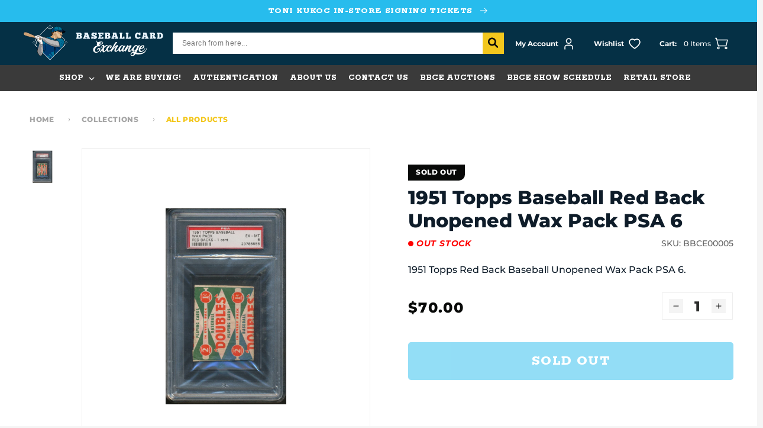

--- FILE ---
content_type: text/html; charset=utf-8
request_url: https://bbcexchange.com/products/1951-topps-baseball-red-back-unopened-wax-pack-psa-6
body_size: 148149
content:
<!doctype html>
<html class="no-js" lang="en">
  <head>
    <meta charset="utf-8">
    <meta http-equiv="X-UA-Compatible" content="IE=edge">
    <meta name="viewport" content="width=device-width,initial-scale=1">
    <meta name="theme-color" content="">
    <link rel="canonical" href="https://bbcexchange.com/products/1951-topps-baseball-red-back-unopened-wax-pack-psa-6">
    <link rel="preconnect" href="https://cdn.shopify.com" crossorigin>
    
<link rel="icon" type="image/png" href="//bbcexchange.com/cdn/shop/files/bce_logo_final_color2_b6a865a0-e476-460f-8241-cca82163ef3e.webp?crop=center&height=32&v=1671738542&width=32"><!--   font-family: 'Rokkitt', serif;   -->
      <link rel="preconnect" href="https://fonts.googleapis.com">
      <link rel="preconnect" href="https://fonts.gstatic.com" crossorigin>
      <link href="https://fonts.googleapis.com/css2?family=Rokkitt:wght@400;600;700;800&display=swap" rel="stylesheet"><link rel="preconnect" href="https://fonts.shopifycdn.com" crossorigin><title>
        1951 Topps Baseball Red Back Unopened Wax Pack PSA 6
 &ndash; Baseball Card Exchange</title>

      
        <meta name="description" content="1951 Topps Red Back Baseball Unopened Wax Pack PSA 6.">
      

      

<meta property="og:site_name" content="Baseball Card Exchange">
<meta property="og:url" content="https://bbcexchange.com/products/1951-topps-baseball-red-back-unopened-wax-pack-psa-6">
<meta property="og:title" content="1951 Topps Baseball Red Back Unopened Wax Pack PSA 6">
<meta property="og:type" content="product">
<meta property="og:description" content="1951 Topps Red Back Baseball Unopened Wax Pack PSA 6."><meta property="og:image" content="http://bbcexchange.com/cdn/shop/products/11899a_lg.jpg?v=1670464347">
  <meta property="og:image:secure_url" content="https://bbcexchange.com/cdn/shop/products/11899a_lg.jpg?v=1670464347">
  <meta property="og:image:width" content="861">
  <meta property="og:image:height" content="1399"><meta property="og:price:amount" content="70.00">
  <meta property="og:price:currency" content="USD"><meta name="twitter:site" content="@bbcexchange?lang=en"><meta name="twitter:card" content="summary_large_image">
<meta name="twitter:title" content="1951 Topps Baseball Red Back Unopened Wax Pack PSA 6">
<meta name="twitter:description" content="1951 Topps Red Back Baseball Unopened Wax Pack PSA 6.">

  
      <script src="https://ajax.googleapis.com/ajax/libs/jquery/3.6.1/jquery.min.js"></script>
  
      <script src="//bbcexchange.com/cdn/shop/t/33/assets/global.js?v=173938282878491062371697189134" defer="defer"></script>
      <script src="//bbcexchange.com/cdn/shop/t/33/assets/swiper-bundle.min.js?v=84768859082109589201672722110" ></script>
      <script>window.performance && window.performance.mark && window.performance.mark('shopify.content_for_header.start');</script><meta id="shopify-digital-wallet" name="shopify-digital-wallet" content="/65730052310/digital_wallets/dialog">
<meta name="shopify-checkout-api-token" content="78dba2901e6c1edc628a2e54b3a9e237">
<meta id="in-context-paypal-metadata" data-shop-id="65730052310" data-venmo-supported="true" data-environment="production" data-locale="en_US" data-paypal-v4="true" data-currency="USD">
<link rel="alternate" hreflang="x-default" href="https://bbcexchange.com/products/1951-topps-baseball-red-back-unopened-wax-pack-psa-6">
<link rel="alternate" hreflang="en-CA" href="https://bbcexchange.com/en-ca/products/1951-topps-baseball-red-back-unopened-wax-pack-psa-6">
<link rel="alternate" hreflang="en-US" href="https://bbcexchange.com/products/1951-topps-baseball-red-back-unopened-wax-pack-psa-6">
<link rel="alternate" type="application/json+oembed" href="https://bbcexchange.com/products/1951-topps-baseball-red-back-unopened-wax-pack-psa-6.oembed">
<script async="async" src="/checkouts/internal/preloads.js?locale=en-US"></script>
<link rel="preconnect" href="https://shop.app" crossorigin="anonymous">
<script async="async" src="https://shop.app/checkouts/internal/preloads.js?locale=en-US&shop_id=65730052310" crossorigin="anonymous"></script>
<script id="apple-pay-shop-capabilities" type="application/json">{"shopId":65730052310,"countryCode":"US","currencyCode":"USD","merchantCapabilities":["supports3DS"],"merchantId":"gid:\/\/shopify\/Shop\/65730052310","merchantName":"Baseball Card Exchange","requiredBillingContactFields":["postalAddress","email"],"requiredShippingContactFields":["postalAddress","email"],"shippingType":"shipping","supportedNetworks":["visa","masterCard","amex","discover","elo","jcb"],"total":{"type":"pending","label":"Baseball Card Exchange","amount":"1.00"},"shopifyPaymentsEnabled":true,"supportsSubscriptions":true}</script>
<script id="shopify-features" type="application/json">{"accessToken":"78dba2901e6c1edc628a2e54b3a9e237","betas":["rich-media-storefront-analytics"],"domain":"bbcexchange.com","predictiveSearch":true,"shopId":65730052310,"locale":"en"}</script>
<script>var Shopify = Shopify || {};
Shopify.shop = "bbcexchange.myshopify.com";
Shopify.locale = "en";
Shopify.currency = {"active":"USD","rate":"1.0"};
Shopify.country = "US";
Shopify.theme = {"name":"[For Success Pages] BaseballCardExchange","id":137323151574,"schema_name":"Dawn","schema_version":"6.0.2","theme_store_id":887,"role":"main"};
Shopify.theme.handle = "null";
Shopify.theme.style = {"id":null,"handle":null};
Shopify.cdnHost = "bbcexchange.com/cdn";
Shopify.routes = Shopify.routes || {};
Shopify.routes.root = "/";</script>
<script type="module">!function(o){(o.Shopify=o.Shopify||{}).modules=!0}(window);</script>
<script>!function(o){function n(){var o=[];function n(){o.push(Array.prototype.slice.apply(arguments))}return n.q=o,n}var t=o.Shopify=o.Shopify||{};t.loadFeatures=n(),t.autoloadFeatures=n()}(window);</script>
<script>
  window.ShopifyPay = window.ShopifyPay || {};
  window.ShopifyPay.apiHost = "shop.app\/pay";
  window.ShopifyPay.redirectState = null;
</script>
<script id="shop-js-analytics" type="application/json">{"pageType":"product"}</script>
<script defer="defer" async type="module" src="//bbcexchange.com/cdn/shopifycloud/shop-js/modules/v2/client.init-shop-cart-sync_BT-GjEfc.en.esm.js"></script>
<script defer="defer" async type="module" src="//bbcexchange.com/cdn/shopifycloud/shop-js/modules/v2/chunk.common_D58fp_Oc.esm.js"></script>
<script defer="defer" async type="module" src="//bbcexchange.com/cdn/shopifycloud/shop-js/modules/v2/chunk.modal_xMitdFEc.esm.js"></script>
<script type="module">
  await import("//bbcexchange.com/cdn/shopifycloud/shop-js/modules/v2/client.init-shop-cart-sync_BT-GjEfc.en.esm.js");
await import("//bbcexchange.com/cdn/shopifycloud/shop-js/modules/v2/chunk.common_D58fp_Oc.esm.js");
await import("//bbcexchange.com/cdn/shopifycloud/shop-js/modules/v2/chunk.modal_xMitdFEc.esm.js");

  window.Shopify.SignInWithShop?.initShopCartSync?.({"fedCMEnabled":true,"windoidEnabled":true});

</script>
<script defer="defer" async type="module" src="//bbcexchange.com/cdn/shopifycloud/shop-js/modules/v2/client.payment-terms_Ci9AEqFq.en.esm.js"></script>
<script defer="defer" async type="module" src="//bbcexchange.com/cdn/shopifycloud/shop-js/modules/v2/chunk.common_D58fp_Oc.esm.js"></script>
<script defer="defer" async type="module" src="//bbcexchange.com/cdn/shopifycloud/shop-js/modules/v2/chunk.modal_xMitdFEc.esm.js"></script>
<script type="module">
  await import("//bbcexchange.com/cdn/shopifycloud/shop-js/modules/v2/client.payment-terms_Ci9AEqFq.en.esm.js");
await import("//bbcexchange.com/cdn/shopifycloud/shop-js/modules/v2/chunk.common_D58fp_Oc.esm.js");
await import("//bbcexchange.com/cdn/shopifycloud/shop-js/modules/v2/chunk.modal_xMitdFEc.esm.js");

  
</script>
<script>
  window.Shopify = window.Shopify || {};
  if (!window.Shopify.featureAssets) window.Shopify.featureAssets = {};
  window.Shopify.featureAssets['shop-js'] = {"shop-cart-sync":["modules/v2/client.shop-cart-sync_DZOKe7Ll.en.esm.js","modules/v2/chunk.common_D58fp_Oc.esm.js","modules/v2/chunk.modal_xMitdFEc.esm.js"],"init-fed-cm":["modules/v2/client.init-fed-cm_B6oLuCjv.en.esm.js","modules/v2/chunk.common_D58fp_Oc.esm.js","modules/v2/chunk.modal_xMitdFEc.esm.js"],"shop-cash-offers":["modules/v2/client.shop-cash-offers_D2sdYoxE.en.esm.js","modules/v2/chunk.common_D58fp_Oc.esm.js","modules/v2/chunk.modal_xMitdFEc.esm.js"],"shop-login-button":["modules/v2/client.shop-login-button_QeVjl5Y3.en.esm.js","modules/v2/chunk.common_D58fp_Oc.esm.js","modules/v2/chunk.modal_xMitdFEc.esm.js"],"pay-button":["modules/v2/client.pay-button_DXTOsIq6.en.esm.js","modules/v2/chunk.common_D58fp_Oc.esm.js","modules/v2/chunk.modal_xMitdFEc.esm.js"],"shop-button":["modules/v2/client.shop-button_DQZHx9pm.en.esm.js","modules/v2/chunk.common_D58fp_Oc.esm.js","modules/v2/chunk.modal_xMitdFEc.esm.js"],"avatar":["modules/v2/client.avatar_BTnouDA3.en.esm.js"],"init-windoid":["modules/v2/client.init-windoid_CR1B-cfM.en.esm.js","modules/v2/chunk.common_D58fp_Oc.esm.js","modules/v2/chunk.modal_xMitdFEc.esm.js"],"init-shop-for-new-customer-accounts":["modules/v2/client.init-shop-for-new-customer-accounts_C_vY_xzh.en.esm.js","modules/v2/client.shop-login-button_QeVjl5Y3.en.esm.js","modules/v2/chunk.common_D58fp_Oc.esm.js","modules/v2/chunk.modal_xMitdFEc.esm.js"],"init-shop-email-lookup-coordinator":["modules/v2/client.init-shop-email-lookup-coordinator_BI7n9ZSv.en.esm.js","modules/v2/chunk.common_D58fp_Oc.esm.js","modules/v2/chunk.modal_xMitdFEc.esm.js"],"init-shop-cart-sync":["modules/v2/client.init-shop-cart-sync_BT-GjEfc.en.esm.js","modules/v2/chunk.common_D58fp_Oc.esm.js","modules/v2/chunk.modal_xMitdFEc.esm.js"],"shop-toast-manager":["modules/v2/client.shop-toast-manager_DiYdP3xc.en.esm.js","modules/v2/chunk.common_D58fp_Oc.esm.js","modules/v2/chunk.modal_xMitdFEc.esm.js"],"init-customer-accounts":["modules/v2/client.init-customer-accounts_D9ZNqS-Q.en.esm.js","modules/v2/client.shop-login-button_QeVjl5Y3.en.esm.js","modules/v2/chunk.common_D58fp_Oc.esm.js","modules/v2/chunk.modal_xMitdFEc.esm.js"],"init-customer-accounts-sign-up":["modules/v2/client.init-customer-accounts-sign-up_iGw4briv.en.esm.js","modules/v2/client.shop-login-button_QeVjl5Y3.en.esm.js","modules/v2/chunk.common_D58fp_Oc.esm.js","modules/v2/chunk.modal_xMitdFEc.esm.js"],"shop-follow-button":["modules/v2/client.shop-follow-button_CqMgW2wH.en.esm.js","modules/v2/chunk.common_D58fp_Oc.esm.js","modules/v2/chunk.modal_xMitdFEc.esm.js"],"checkout-modal":["modules/v2/client.checkout-modal_xHeaAweL.en.esm.js","modules/v2/chunk.common_D58fp_Oc.esm.js","modules/v2/chunk.modal_xMitdFEc.esm.js"],"shop-login":["modules/v2/client.shop-login_D91U-Q7h.en.esm.js","modules/v2/chunk.common_D58fp_Oc.esm.js","modules/v2/chunk.modal_xMitdFEc.esm.js"],"lead-capture":["modules/v2/client.lead-capture_BJmE1dJe.en.esm.js","modules/v2/chunk.common_D58fp_Oc.esm.js","modules/v2/chunk.modal_xMitdFEc.esm.js"],"payment-terms":["modules/v2/client.payment-terms_Ci9AEqFq.en.esm.js","modules/v2/chunk.common_D58fp_Oc.esm.js","modules/v2/chunk.modal_xMitdFEc.esm.js"]};
</script>
<script>(function() {
  var isLoaded = false;
  function asyncLoad() {
    if (isLoaded) return;
    isLoaded = true;
    var urls = ["https:\/\/static.klaviyo.com\/onsite\/js\/klaviyo.js?company_id=QNMSsL\u0026shop=bbcexchange.myshopify.com","https:\/\/static.klaviyo.com\/onsite\/js\/klaviyo.js?company_id=QNMSsL\u0026shop=bbcexchange.myshopify.com","https:\/\/scct-app.herokuapp.com\/get_script\/f87f33b624cf11ee83ac2622e4dfa8b7.js?shop=bbcexchange.myshopify.com","https:\/\/chimpstatic.com\/mcjs-connected\/js\/users\/039eb3a9aad9e435b2865d16b\/6e6b4785822a005960e414e50.js?shop=bbcexchange.myshopify.com","https:\/\/shy.elfsight.com\/p\/platform.js?shop=bbcexchange.myshopify.com"];
    for (var i = 0; i < urls.length; i++) {
      var s = document.createElement('script');
      s.type = 'text/javascript';
      s.async = true;
      s.src = urls[i];
      var x = document.getElementsByTagName('script')[0];
      x.parentNode.insertBefore(s, x);
    }
  };
  if(window.attachEvent) {
    window.attachEvent('onload', asyncLoad);
  } else {
    window.addEventListener('load', asyncLoad, false);
  }
})();</script>
<script id="__st">var __st={"a":65730052310,"offset":-21600,"reqid":"b182341f-a602-4e4a-8ac2-6c47969f1ae5-1769288101","pageurl":"bbcexchange.com\/products\/1951-topps-baseball-red-back-unopened-wax-pack-psa-6","u":"ef39d0d946c9","p":"product","rtyp":"product","rid":7947432886486};</script>
<script>window.ShopifyPaypalV4VisibilityTracking = true;</script>
<script id="captcha-bootstrap">!function(){'use strict';const t='contact',e='account',n='new_comment',o=[[t,t],['blogs',n],['comments',n],[t,'customer']],c=[[e,'customer_login'],[e,'guest_login'],[e,'recover_customer_password'],[e,'create_customer']],r=t=>t.map((([t,e])=>`form[action*='/${t}']:not([data-nocaptcha='true']) input[name='form_type'][value='${e}']`)).join(','),a=t=>()=>t?[...document.querySelectorAll(t)].map((t=>t.form)):[];function s(){const t=[...o],e=r(t);return a(e)}const i='password',u='form_key',d=['recaptcha-v3-token','g-recaptcha-response','h-captcha-response',i],f=()=>{try{return window.sessionStorage}catch{return}},m='__shopify_v',_=t=>t.elements[u];function p(t,e,n=!1){try{const o=window.sessionStorage,c=JSON.parse(o.getItem(e)),{data:r}=function(t){const{data:e,action:n}=t;return t[m]||n?{data:e,action:n}:{data:t,action:n}}(c);for(const[e,n]of Object.entries(r))t.elements[e]&&(t.elements[e].value=n);n&&o.removeItem(e)}catch(o){console.error('form repopulation failed',{error:o})}}const l='form_type',E='cptcha';function T(t){t.dataset[E]=!0}const w=window,h=w.document,L='Shopify',v='ce_forms',y='captcha';let A=!1;((t,e)=>{const n=(g='f06e6c50-85a8-45c8-87d0-21a2b65856fe',I='https://cdn.shopify.com/shopifycloud/storefront-forms-hcaptcha/ce_storefront_forms_captcha_hcaptcha.v1.5.2.iife.js',D={infoText:'Protected by hCaptcha',privacyText:'Privacy',termsText:'Terms'},(t,e,n)=>{const o=w[L][v],c=o.bindForm;if(c)return c(t,g,e,D).then(n);var r;o.q.push([[t,g,e,D],n]),r=I,A||(h.body.append(Object.assign(h.createElement('script'),{id:'captcha-provider',async:!0,src:r})),A=!0)});var g,I,D;w[L]=w[L]||{},w[L][v]=w[L][v]||{},w[L][v].q=[],w[L][y]=w[L][y]||{},w[L][y].protect=function(t,e){n(t,void 0,e),T(t)},Object.freeze(w[L][y]),function(t,e,n,w,h,L){const[v,y,A,g]=function(t,e,n){const i=e?o:[],u=t?c:[],d=[...i,...u],f=r(d),m=r(i),_=r(d.filter((([t,e])=>n.includes(e))));return[a(f),a(m),a(_),s()]}(w,h,L),I=t=>{const e=t.target;return e instanceof HTMLFormElement?e:e&&e.form},D=t=>v().includes(t);t.addEventListener('submit',(t=>{const e=I(t);if(!e)return;const n=D(e)&&!e.dataset.hcaptchaBound&&!e.dataset.recaptchaBound,o=_(e),c=g().includes(e)&&(!o||!o.value);(n||c)&&t.preventDefault(),c&&!n&&(function(t){try{if(!f())return;!function(t){const e=f();if(!e)return;const n=_(t);if(!n)return;const o=n.value;o&&e.removeItem(o)}(t);const e=Array.from(Array(32),(()=>Math.random().toString(36)[2])).join('');!function(t,e){_(t)||t.append(Object.assign(document.createElement('input'),{type:'hidden',name:u})),t.elements[u].value=e}(t,e),function(t,e){const n=f();if(!n)return;const o=[...t.querySelectorAll(`input[type='${i}']`)].map((({name:t})=>t)),c=[...d,...o],r={};for(const[a,s]of new FormData(t).entries())c.includes(a)||(r[a]=s);n.setItem(e,JSON.stringify({[m]:1,action:t.action,data:r}))}(t,e)}catch(e){console.error('failed to persist form',e)}}(e),e.submit())}));const S=(t,e)=>{t&&!t.dataset[E]&&(n(t,e.some((e=>e===t))),T(t))};for(const o of['focusin','change'])t.addEventListener(o,(t=>{const e=I(t);D(e)&&S(e,y())}));const B=e.get('form_key'),M=e.get(l),P=B&&M;t.addEventListener('DOMContentLoaded',(()=>{const t=y();if(P)for(const e of t)e.elements[l].value===M&&p(e,B);[...new Set([...A(),...v().filter((t=>'true'===t.dataset.shopifyCaptcha))])].forEach((e=>S(e,t)))}))}(h,new URLSearchParams(w.location.search),n,t,e,['guest_login'])})(!0,!0)}();</script>
<script integrity="sha256-4kQ18oKyAcykRKYeNunJcIwy7WH5gtpwJnB7kiuLZ1E=" data-source-attribution="shopify.loadfeatures" defer="defer" src="//bbcexchange.com/cdn/shopifycloud/storefront/assets/storefront/load_feature-a0a9edcb.js" crossorigin="anonymous"></script>
<script crossorigin="anonymous" defer="defer" src="//bbcexchange.com/cdn/shopifycloud/storefront/assets/shopify_pay/storefront-65b4c6d7.js?v=20250812"></script>
<script data-source-attribution="shopify.dynamic_checkout.dynamic.init">var Shopify=Shopify||{};Shopify.PaymentButton=Shopify.PaymentButton||{isStorefrontPortableWallets:!0,init:function(){window.Shopify.PaymentButton.init=function(){};var t=document.createElement("script");t.src="https://bbcexchange.com/cdn/shopifycloud/portable-wallets/latest/portable-wallets.en.js",t.type="module",document.head.appendChild(t)}};
</script>
<script data-source-attribution="shopify.dynamic_checkout.buyer_consent">
  function portableWalletsHideBuyerConsent(e){var t=document.getElementById("shopify-buyer-consent"),n=document.getElementById("shopify-subscription-policy-button");t&&n&&(t.classList.add("hidden"),t.setAttribute("aria-hidden","true"),n.removeEventListener("click",e))}function portableWalletsShowBuyerConsent(e){var t=document.getElementById("shopify-buyer-consent"),n=document.getElementById("shopify-subscription-policy-button");t&&n&&(t.classList.remove("hidden"),t.removeAttribute("aria-hidden"),n.addEventListener("click",e))}window.Shopify?.PaymentButton&&(window.Shopify.PaymentButton.hideBuyerConsent=portableWalletsHideBuyerConsent,window.Shopify.PaymentButton.showBuyerConsent=portableWalletsShowBuyerConsent);
</script>
<script data-source-attribution="shopify.dynamic_checkout.cart.bootstrap">document.addEventListener("DOMContentLoaded",(function(){function t(){return document.querySelector("shopify-accelerated-checkout-cart, shopify-accelerated-checkout")}if(t())Shopify.PaymentButton.init();else{new MutationObserver((function(e,n){t()&&(Shopify.PaymentButton.init(),n.disconnect())})).observe(document.body,{childList:!0,subtree:!0})}}));
</script>
<link id="shopify-accelerated-checkout-styles" rel="stylesheet" media="screen" href="https://bbcexchange.com/cdn/shopifycloud/portable-wallets/latest/accelerated-checkout-backwards-compat.css" crossorigin="anonymous">
<style id="shopify-accelerated-checkout-cart">
        #shopify-buyer-consent {
  margin-top: 1em;
  display: inline-block;
  width: 100%;
}

#shopify-buyer-consent.hidden {
  display: none;
}

#shopify-subscription-policy-button {
  background: none;
  border: none;
  padding: 0;
  text-decoration: underline;
  font-size: inherit;
  cursor: pointer;
}

#shopify-subscription-policy-button::before {
  box-shadow: none;
}

      </style>
<script id="sections-script" data-sections="header,footer" defer="defer" src="//bbcexchange.com/cdn/shop/t/33/compiled_assets/scripts.js?v=11501"></script>
<script>window.performance && window.performance.mark && window.performance.mark('shopify.content_for_header.end');</script>

  
      <style data-shopify>
        @font-face {
  font-family: Montserrat;
  font-weight: 500;
  font-style: normal;
  font-display: swap;
  src: url("//bbcexchange.com/cdn/fonts/montserrat/montserrat_n5.07ef3781d9c78c8b93c98419da7ad4fbeebb6635.woff2") format("woff2"),
       url("//bbcexchange.com/cdn/fonts/montserrat/montserrat_n5.adf9b4bd8b0e4f55a0b203cdd84512667e0d5e4d.woff") format("woff");
}

        @font-face {
  font-family: Montserrat;
  font-weight: 700;
  font-style: normal;
  font-display: swap;
  src: url("//bbcexchange.com/cdn/fonts/montserrat/montserrat_n7.3c434e22befd5c18a6b4afadb1e3d77c128c7939.woff2") format("woff2"),
       url("//bbcexchange.com/cdn/fonts/montserrat/montserrat_n7.5d9fa6e2cae713c8fb539a9876489d86207fe957.woff") format("woff");
}

        @font-face {
  font-family: Montserrat;
  font-weight: 500;
  font-style: italic;
  font-display: swap;
  src: url("//bbcexchange.com/cdn/fonts/montserrat/montserrat_i5.d3a783eb0cc26f2fda1e99d1dfec3ebaea1dc164.woff2") format("woff2"),
       url("//bbcexchange.com/cdn/fonts/montserrat/montserrat_i5.76d414ea3d56bb79ef992a9c62dce2e9063bc062.woff") format("woff");
}

        @font-face {
  font-family: Montserrat;
  font-weight: 700;
  font-style: italic;
  font-display: swap;
  src: url("//bbcexchange.com/cdn/fonts/montserrat/montserrat_i7.a0d4a463df4f146567d871890ffb3c80408e7732.woff2") format("woff2"),
       url("//bbcexchange.com/cdn/fonts/montserrat/montserrat_i7.f6ec9f2a0681acc6f8152c40921d2a4d2e1a2c78.woff") format("woff");
}

        @font-face {
  font-family: Montserrat;
  font-weight: 800;
  font-style: normal;
  font-display: swap;
  src: url("//bbcexchange.com/cdn/fonts/montserrat/montserrat_n8.853056e398b4dadf6838423edb7abaa02f651554.woff2") format("woff2"),
       url("//bbcexchange.com/cdn/fonts/montserrat/montserrat_n8.9201aba6104751e1b3e48577a5a739fc14862200.woff") format("woff");
}

  
        :root {
          --font-body-family: Montserrat, sans-serif;
          --font-body-style: normal;
          --font-body-weight: 500;
          --font-body-weight-bold: 800;
  
          --font-heading-family: Montserrat, sans-serif;
          --font-heading-style: normal;
          --font-heading-weight: 800;
  
          --font-second-heading-family: 'Rokkitt';
          --font-second-heading-style: normal;
          --font-second-heading-weight: 800;
  
          --font-body-scale: 1.0;
          --font-heading-scale: 1.0;
  
          --color-base-text: 8, 9, 8;
          --color-shadow: 8, 9, 8;
          --color-base-background-1: 245, 245, 245;
          --color-base-background-2: 255, 255, 255;
          --color-base-solid-button-labels: 255, 255, 255;
          --color-base-outline-button-labels: 8, 9, 8;
          --color-base-accent-1: 8, 9, 8;
          --color-base-accent-2: 51, 79, 180;
          --payment-terms-background-color: #f5f5f5;
  
          --gradient-base-background-1: #f5f5f5;
          --gradient-base-background-2: #ffffff;
          --gradient-base-accent-1: #080908;
          --gradient-base-accent-2: #334fb4;
  
          --media-padding: px;
          --media-border-opacity: 0.05;
          --media-border-width: 1px;
          --media-radius: 0px;
          --media-shadow-opacity: 0.0;
          --media-shadow-horizontal-offset: 0px;
          --media-shadow-vertical-offset: 4px;
          --media-shadow-blur-radius: 5px;
          --media-shadow-visible: 0;
  
          --page-width: 140rem;
          --page-width-margin: 0rem;
  
          --card-image-padding: 0.0rem;
          --card-corner-radius: 0.0rem;
          --card-text-alignment: left;
          --card-border-width: 0.0rem;
          --card-border-opacity: 0.1;
          --card-shadow-opacity: 0.0;
          --card-shadow-visible: 0;
          --card-shadow-horizontal-offset: 0.0rem;
          --card-shadow-vertical-offset: 0.4rem;
          --card-shadow-blur-radius: 0.5rem;
  
          --badge-corner-radius: 4.0rem;
  
          --popup-border-width: 1px;
          --popup-border-opacity: 0.1;
          --popup-corner-radius: 0px;
          --popup-shadow-opacity: 0.0;
          --popup-shadow-horizontal-offset: 0px;
          --popup-shadow-vertical-offset: 4px;
          --popup-shadow-blur-radius: 5px;
  
          --drawer-border-width: 1px;
          --drawer-border-opacity: 0.1;
          --drawer-shadow-opacity: 0.0;
          --drawer-shadow-horizontal-offset: 0px;
          --drawer-shadow-vertical-offset: 4px;
          --drawer-shadow-blur-radius: 5px;
  
          --spacing-sections-desktop: 0px;
          --spacing-sections-mobile: 0px;
  
          --grid-desktop-vertical-spacing: 24px;
          --grid-desktop-horizontal-spacing: 24px;
          --grid-mobile-vertical-spacing: 12px;
          --grid-mobile-horizontal-spacing: 12px;
  
          --text-boxes-border-opacity: 0.1;
          --text-boxes-border-width: 0px;
          --text-boxes-radius: 0px;
          --text-boxes-shadow-opacity: 0.0;
          --text-boxes-shadow-visible: 0;
          --text-boxes-shadow-horizontal-offset: 0px;
          --text-boxes-shadow-vertical-offset: 4px;
          --text-boxes-shadow-blur-radius: 5px;
  
          --buttons-radius: 0px;
          --buttons-radius-outset: 0px;
          --buttons-border-width: 1px;
          --buttons-border-opacity: 1.0;
          --buttons-shadow-opacity: 0.0;
          --buttons-shadow-visible: 0;
          --buttons-shadow-horizontal-offset: 0px;
          --buttons-shadow-vertical-offset: 4px;
          --buttons-shadow-blur-radius: 5px;
          --buttons-border-offset: 0px;
  
          --inputs-radius: 0px;
          --inputs-border-width: 1px;
          --inputs-border-opacity: 0.55;
          --inputs-shadow-opacity: 0.0;
          --inputs-shadow-horizontal-offset: 0px;
          --inputs-margin-offset: 0px;
          --inputs-shadow-vertical-offset: 4px;
          --inputs-shadow-blur-radius: 5px;
          --inputs-radius-outset: 0px;
  
          --variant-pills-radius: 40px;
          --variant-pills-border-width: 1px;
          --variant-pills-border-opacity: 0.55;
          --variant-pills-shadow-opacity: 0.0;
          --variant-pills-shadow-horizontal-offset: 0px;
          --variant-pills-shadow-vertical-offset: 4px;
          --variant-pills-shadow-blur-radius: 5px;
  
          --color-type-1: #27BCED;
          --color-type-2: #F3C71D;
          --color-type-3: #007298;
          --color-type-4: #080908;
          --color-type-5: #053045;
          --color-type-6: #3A3A3A;
          --color-type-7: #7AC11F;
        }
  
        *,
        *::before,
        *::after {
          box-sizing: inherit;
        }
  
        html {
          box-sizing: border-box;
          font-size: calc(var(--font-body-scale) * 62.5%);
          height: 100%;
        }
  
        body {
          display: grid;
          grid-template-rows: auto auto 1fr auto;
          grid-template-columns: 100%;
          min-height: 100%;
          margin: 0;
          font-size: 1.4rem;
          letter-spacing: normal;
          line-height: calc(1 + 0.8 / var(--font-body-scale));
          font-family: var(--font-body-family);
          font-style: var(--font-body-style);
          font-weight: var(--font-body-weight);
        }
  
        @media screen and (min-width: 750px) {
          body {
            font-size: 1.6rem;
          }
        }
      </style>
  
      <link href="//bbcexchange.com/cdn/shop/t/33/assets/base.css?v=128287830917653679441673266230" rel="stylesheet" type="text/css" media="all" />
      <link href="//bbcexchange.com/cdn/shop/t/33/assets/swiper-bundle.min.css?v=88543545378840270411672722110" rel="stylesheet" type="text/css" media="all" />
<link rel="preload" as="font" href="//bbcexchange.com/cdn/fonts/montserrat/montserrat_n5.07ef3781d9c78c8b93c98419da7ad4fbeebb6635.woff2" type="font/woff2" crossorigin><link rel="preload" as="font" href="//bbcexchange.com/cdn/fonts/montserrat/montserrat_n8.853056e398b4dadf6838423edb7abaa02f651554.woff2" type="font/woff2" crossorigin><link rel="stylesheet" href="//bbcexchange.com/cdn/shop/t/33/assets/component-predictive-search.css?v=165644661289088488651672722110" media="print" onload="this.media='all'"><script>document.documentElement.className = document.documentElement.className.replace('no-js', 'js');
      if (Shopify.designMode) {
        document.documentElement.classList.add('shopify-design-mode');
      }
      </script>
      <!-- Algolia head -->
        <script src="//bbcexchange.com/cdn/shop/t/33/assets/algolia_config.js?v=153513448975435628891698811120" type="text/javascript"></script>
  
      <script type="text/template" id="template_algolia_money_format">${{amount}}
</script>
      <script type="text/template" id="template_algolia_current_collection_id">{
    "currentCollectionID": 
}
</script>
      <script type="text/template" id="template_algolia_autocomplete"><div class="
  aa-columns-container

  [[# with.articles ]] aa-with-articles [[/ with.articles ]]
  [[^ with.articles ]] aa-without-articles [[/ with.articles ]]

  [[# with.collections ]] aa-with-collections [[/ with.collections ]]
  [[^ with.collections ]] aa-without-collections [[/ with.collections ]]

  [[# with.footer ]] aa-with-footer [[/ with.footer ]]
  [[^ with.footer ]] aa-without-footer [[/ with.footer ]]

  [[# with.poweredBy ]] aa-with-powered-by [[/ with.poweredBy ]]
  [[^ with.poweredBy ]] aa-without-powered-by [[/ with.poweredBy ]]

  [[# with.products ]] aa-with-products [[/ with.products ]]
  [[^ with.products ]] aa-without-products [[/ with.products ]]

  [[# with.pages ]] aa-with-pages [[/ with.pages ]]
  [[^ with.pages ]] aa-without-pages [[/ with.pages ]]
">
  <div class="aa-dataset-products aa-right-column"></div>

  <div class="aa-left-column">
    <div class="aa-collections">
      <div class="aa-collections-header">
        Collections
      </div>
      <div class="aa-dataset-collections"></div>
    </div>

    <div class="aa-articles">
      <div class="aa-articles-header">
        Blog posts
      </div>
      <div class="aa-dataset-articles"></div>
    </div>

    <div class="aa-pages">
      <div class="aa-pages-header">
        Pages
      </div>
      <div class="aa-dataset-pages"></div>
    </div>

    <div class="aa-powered-by">
      <a
        class="aa-powered-by-logo"
        href="https://www.algolia.com/search-solutions/shopify/?utm_source=shopify&utm_medium=link&utm_campaign=autocomplete-[[ storeName ]]"
      ></a>
    </div>
  </div>
</div>
</script>
      <script type="text/template" id="template_algolia_autocomplete.css">.algolia-autocomplete {
  box-sizing: border-box;

  background: white;
  border: 1px solid #CCC;
  border-top: 2px solid [[ colors.main ]];

  z-index: 10000 !important;

  color: black;

  text-align: left;
}

.aa-dropdown-menu .aa-highlight {
  color: black;
  font-weight: bold;
}

.aa-dropdown-menu .aa-cursor {
  cursor: pointer;
  background: #f8f8f8;
}

/* Resets */
.aa-dropdown-menu div,
.aa-dropdown-menu p,
.aa-dropdown-menu span,
.aa-dropdown-menu a {
  box-sizing: border-box;

  margin: 0;
  padding: 0;

  line-height: 1;
  font-size: initial;
}

/* Links */
.aa-dropdown-menu a,
.aa-dropdown-menu a:hover,
.aa-dropdown-menu a:focus,
.aa-dropdown-menu a:active {
  font-weight: initial;
  font-style: initial;
  text-decoration: initial;

  color: [[ colors.main ]];
}

.aa-dropdown-menu a:hover,
.aa-dropdown-menu a:focus,
.aa-dropdown-menu a:active {
  text-decoration: underline;
}

/* Column layout */
.aa-dropdown-menu .aa-left-column {
  position: relative;
  padding: 24px 24px 0 24px;
}

.aa-dropdown-menu-size-xs .aa-left-column,
.aa-dropdown-menu-size-sm .aa-left-column {
  padding: 0 12px 32px;
}

.aa-dropdown-menu .aa-with-powered-by .aa-left-column {
  padding-bottom: 48px;
}

.aa-dropdown-menu-size-xs .aa-without-powered-by .aa-left-column,
.aa-dropdown-menu-size-sm .aa-without-powered-by .aa-left-column {
  padding-bottom: 0;
}

.aa-dropdown-menu .aa-right-column {
  position: relative;
  padding: 24px;
}

.aa-dropdown-menu-size-xs .aa-right-column,
.aa-dropdown-menu-size-sm .aa-right-column {
  padding: 24px 12px 34px 12px;
}

.aa-dropdown-menu-size-md .aa-without-footer .aa-right-column,
.aa-dropdown-menu-size-lg .aa-without-footer .aa-right-column {
  padding-bottom: 0;
}

.aa-dropdown-menu-size-xs .aa-without-footer .aa-right-column,
.aa-dropdown-menu-size-sm .aa-without-footer .aa-right-column {
  padding-bottom: 0;
  margin-bottom: 8px;
}

.aa-dropdown-menu-size-lg .aa-columns-container {
  direction: rtl;
  width: 100%;
  display: table;
  table-layout: fixed;
}

.aa-dropdown-menu-size-lg .aa-left-column,
.aa-dropdown-menu-size-lg .aa-right-column {
  display: table-cell;
  direction: ltr;
  vertical-align: top;
}

.aa-dropdown-menu-size-lg .aa-left-column {
  width: 30%;
}

.aa-dropdown-menu-size-lg .aa-without-articles.aa-without-collections .aa-left-column {
  display: none;
}

.aa-dropdown-menu-size-lg .aa-without-products .aa-left-column {
  width: 100%;
}

.aa-dropdown-menu-size-lg .aa-right-column {
  width: 70%;
  border-left: 1px solid #ebebeb;

  padding-bottom: 64px;
}

.aa-dropdown-menu-size-lg .aa-without-articles.aa-without-collections .aa-right-column {
  width: 100%;
  border-left: none;
}

.aa-dropdown-menu-size-lg .aa-without-products .aa-right-column {
  display: none;
}

/* Products group */
.aa-dropdown-menu .aa-dataset-products .aa-suggestions:after {
  content: '';
  display: block;
  clear: both;
}

.aa-dropdown-menu .aa-without-products .aa-dataset-products {
  display: none;
}

.aa-dropdown-menu .aa-products-empty {
  margin-bottom: 16px;
}

.aa-dropdown-menu .aa-products-empty .aa-no-result {
  color: [[ colors.secondary ]];
}

.aa-dropdown-menu .aa-products-empty .aa-see-all {
  margin-top: 8px;
}

/* Product */
.aa-dropdown-menu .aa-dataset-products .aa-suggestion {
  float: left;

  width: 50%;

  margin-bottom: 16px;
  margin-top: -4px; /* -$v_padding */
}

.aa-dropdown-menu-size-xs .aa-dataset-products .aa-suggestion,
.aa-dropdown-menu-size-sm .aa-dataset-products .aa-suggestion {
  width: 100%;
}

.aa-dropdown-menu .aa-product {
  position: relative;
  min-height: 56px; /* $img_size + 2 * $v_padding */

  padding: 4px 16px; /* $v_padding, $h_padding */
}

.aa-dropdown-menu .aa-product-picture {
  position: absolute;

  width: 48px; /* $img_size */
  height: 48px; /* $img_size */

  top: 4px; /* $v_padding */
  left: 16px; /* $h_padding */

  background-position: center center;
  background-size: contain;
  background-repeat: no-repeat;
  display: block;
}

.aa-dropdown-menu .aa-product-text {
  margin-left: 64px; /* $img_size + $h_padding */
}

.aa-dropdown-menu-size-xs .aa-product {
  padding: 4px;
}

.aa-dropdown-menu-size-xs .aa-product-picture {
  display: none;
}

.aa-dropdown-menu-size-xs .aa-product-text {
  margin: 0;
}

.aa-dropdown-menu .aa-product-info {
  font-size: 0.85em;
  color: [[ colors.secondary ]];
}

.aa-dropdown-menu .aa-product-info .aa-highlight {
  font-size: 1em;
}

.aa-dropdown-menu .aa-product-price {
  color: [[ colors.main ]];
}

.aa-dropdown-menu .aa-product-title,
.aa-dropdown-menu .aa-product-info {
  width: 100%;

  margin-top: -0.4em;

  white-space: nowrap;
  overflow: hidden;
  text-overflow: ellipsis;

  line-height: 1.5;
}

/* Collections, Articles & Pages */
.aa-dropdown-menu .aa-without-collections .aa-collections {
  display: none;
}

.aa-dropdown-menu .aa-without-articles .aa-articles {
  display: none;
}

.aa-dropdown-menu .aa-without-pages .aa-pages {
  display: none;
}

.aa-dropdown-menu .aa-collections,
.aa-dropdown-menu .aa-articles,
.aa-dropdown-menu .aa-pages {
  margin-bottom: 24px;
}

.aa-dropdown-menu .aa-collections-empty .aa-no-result,
.aa-dropdown-menu .aa-articles-empty .aa-no-result,
.aa-dropdown-menu .aa-pages-empty .aa-no-result {
  opacity: 0.7;
}

.aa-dropdown-menu .aa-collections-header,
.aa-dropdown-menu .aa-articles-header,
.aa-dropdown-menu .aa-pages-header {
  margin-bottom: 8px;

  text-transform: uppercase;
  font-weight: bold;
  font-size: 0.8em;

  color: [[ colors.secondary ]];
}

.aa-dropdown-menu .aa-collection,
.aa-dropdown-menu .aa-article,
.aa-dropdown-menu .aa-page {
  padding: 4px;
}

/* Footer */
.aa-dropdown-menu .aa-footer {
  display: block;
  width: 100%;
  position: absolute;
  left: 0;
  bottom: 0;
  padding: 0 40px;
  color: rgb(21, 142, 194);

}

.aa-dropdown-menu-size-sm .aa-footer {
  padding: 0 28px;
  margin-bottom: 24px;
}

.aa-dropdown-menu-size-xs .aa-footer {
  padding: 0 16px;
  margin-bottom: 24px;
}

.aa-dropdown-menu-size-lg .aa-footer {
  padding: 16px 48px;
  background-color: #f8f8f8;
}

/* Powered By */

.aa-dropdown-menu .aa-without-powered-by .aa-powered-by {
  display: none;
}

.aa-dropdown-menu .aa-powered-by {
  width: 100%;

  position: absolute;
  left: 0;
  bottom: 16px;

  text-align: center;
  font-size: 0.8em;
  color: [[ colors.secondary ]];
}

.aa-dropdown-menu .aa-powered-by-logo {
  display: inline-block;

  width: 142px;
  height: 24px;

  margin-bottom: -6px;

  background-position: center center;
  background-size: contain;
  background-repeat: no-repeat;
  background-image: url([data-uri]);
}
</script>
      <script type="text/template" id="template_algolia_autocomplete_pages_empty"><div class="aa-pages-empty">
  <div class="aa-no-result">
    [[ translations.noPageFound ]]
  </div>
</div>
</script>
      <script type="text/template" id="template_algolia_autocomplete_page"><div class="aa-page">
  <div class="aa-picture" style="background-image: url('[[# helpers.iconImage ]][[/ helpers.iconImage ]]')"></div>
  <div class="aa-text">
    <span class="aa-title">[[& _highlightResult.title.value ]]</span>
  </div>
</div>
</script>
      <script type="text/template" id="template_algolia_autocomplete_collection"><div class="aa-collection">
  <div class="aa-picture" style="background-image: url('[[# helpers.iconImage ]][[/ helpers.iconImage ]]')"></div>
  <div class="aa-text">
    <span class="aa-title">[[& _highlightResult.title.value ]]</span>
  </div>
</div>
</script>
      <script type="text/template" id="template_algolia_autocomplete_collections_empty"><div class="aa-collections-empty">
  <div class="aa-no-result">
    [[ translations.noCollectionFound ]]
  </div>
</div>
</script>
      <script type="text/template" id="template_algolia_autocomplete_article"><div class="aa-article">
  <div class="aa-text">
    <span class="aa-title">[[& _highlightResult.title.value ]]</span>
  </div>
</div>
</script>
      <script type="text/template" id="template_algolia_autocomplete_articles_empty"><div class="aa-articles-empty">
  <div class="aa-no-result">
    No article found
  </div>
</div>
</script>
      <script type="text/template" id="template_algolia_autocomplete_product"><div data-algolia-index="[[ _index ]]" data-algolia-position="[[ _position ]]" data-algolia-queryid="[[ queryID ]]" data-algolia-objectid="[[ objectID ]]" class="aa-product">
  <div class="aa-product-picture" style="background-image: url('[[# helpers.thumbImage ]][[/ helpers.thumbImage ]]')"></div>
  <div class="aa-product-text">
    <p class="aa-product-title">
      [[# helpers.fullHTMLTitle ]][[/ helpers.fullHTMLTitle ]]
    </p>
    <p class="aa-product-info">
      [[# product_type ]]
        [[& _highlightResult.product_type.value ]]
      [[/ product_type ]]
      [[# vendor ]]
        [[# helpers.by ]] [[& _highlightResult.vendor.value ]] [[/ helpers.by ]]
      [[/ vendor ]]
    </p>
    <p class="aa-product-price">
      [[# helpers.autocompletePrice ]][[/ helpers.autocompletePrice ]]
    </p>
  </div>
</div>
</script>
      <script type="text/template" id="template_algolia_autocomplete_products_empty"><div class="aa-products-empty">
  <p class="aa-no-result">
    [[# helpers.no_result_for ]] "[[ query ]]" [[/ helpers.no_result_for]]
  </p>

  <p class="aa-see-all">
    <a href="/search?q=">
      [[ translations.allProducts ]]
    </a>
  </p>
</div>
</script>
      <script type="text/template" id="template_algolia_autocomplete_footer"><div class="aa-footer">
    <a class="aa-footer-link" href="/search?q=[[ query ]]">
    [[ translations.allProducts ]]
    [[ translations.matching ]]
    <span class="aa-query">
      "[[ query ]]"
    </span>
    (<span class="aa-nbhits">[[# helpers.formatNumber ]][[ nbHits ]][[/ helpers.formatNumber ]]</span>)
  </a>
</div>
</script>
      <script type="text/template" id="template_algolia_instant_search"><div class="ais-page ">  
  <div class="ais-facets-button">
    Show filters
  </div>
  <div class="ais-facets">
    <h1 class="ais-h2">[[ translations.searchTitle ]]</h1>
    <div class="ais-input">
      <div class="ais-search-box-container"></div>
      <div class="ais-input-button">
        <div class="ais-clear-input-icon"></div>
      </div>
    </div>
    <div class="ais-clear-refinements-container"></div>
    <div class="ais-current-refined-values-container"></div>
    [[# facets ]]
      <div class="ais-facet-dropdown-wrapper ais-facet-[[ type ]] ais-facet-[[ escapedName ]]">
        <input class="ais-dropdown-checkbox" type="checkbox" id="[[ escapedName ]]" name="dropdown" checked>        
        <label for="[[ escapedName ]]" class="ais-range-slider--header ais-facet--header ais-header">[[ title ]]</label>
        <div class="ais-facet-[[ escapedName ]]-container ais-facet-dropdown-container"></div>
      </div>
    [[/ facets ]]
  </div>
  <div class="ais-block">
    <div class="ais-search-header">
      <div class="ais-stats-container"></div>
      <div class="ais-change-display">
        <span class="ais-change-display-block ais-change-display-selected"><i class="fa fa-th-large"></i></span>
        <span class="ais-change-display-list"><i class="fa fa-th-list"></i></span>
      </div>
      <div class="ais-sort">
        [[# multipleSortOrders ]]
        [[ translations.sortBy ]] <span class="ais-sort-orders-container"></span>
        [[/ multipleSortOrders ]]

        [[^ multipleSortOrders ]]
        [[ translations.sortBy ]] [[ translations.relevance ]]
        [[/ multipleSortOrders ]]
      </div>
    </div>
    <div class="ais-hits-container ais-results-as-block"></div>
  </div>
  <div class="ais-pagination-container"></div>
</div>
</script>
      <script type="text/template" id="template_algolia_instant_search.css">/* Page */
.ais-page {
  max-width: 1430px;
  margin: 30px auto 10px;
  padding: 0 15px;
}

.ais-page .aa-highlight {
  color: black;
  font-weight: bold;
}

/* Resets */
/*.ais-page div,
.ais-page p,
.ais-page span,
.ais-page a,
.ais-page ul,
.ais-page li,
.ais-page input {
  box-sizing: border-box;
  margin: 0;
  padding: 0;
  line-height: 1;
  font-size: initial;
}*/

/* font */
.ais-h2 {
  font-size: 24px;
  text-align: center;
}

.ais-page ol,
.ais-page ul {
  list-style: none;
}

.ais-page input {
  padding-left: 24px !important;
}

/* Links */
.ais-page .ais-link,
.ais-page a,
.ais-page a:hover,
.ais-page a:focus,
.ais-page a:active {
  font-weight: initial;
  font-style: initial;
  text-decoration: initial;

  color: [[ colors.main ]];

  cursor: pointer;
}

.ais-page a:hover,
.ais-page a:focus,
.ais-page a:active,
.ais-page .ais-link:hover {
  text-decoration: underline;
}

/* Columns */
.ais-page .ais-facets {
  width: 25%;
  float: left;
  padding-right: 8px;
  position: relative;
}

.ais-page .ais-block {
  width: 75%;
  float: right;
  padding-left: 8px;
}

.ais-results-size-xs .ais-page .ais-facets,
.ais-results-size-xs .ais-page .ais-block,
.ais-results-size-sm .ais-page .ais-facets,
.ais-results-size-sm .ais-page .ais-block {
  width: 100%;
  padding-left: 0px;
}

.ais-page .ais-Pagination-list {
  clear: both;
}

/* Refine button */
.ais-page .ais-facets-button {
  display: none;

  margin: 16px 0;
  padding: 8px;

  border: 1px solid #e0e0e0;
  text-align: center;

  cursor: pointer;
}

.ais-results-size-xs .ais-page .ais-facets-button,
.ais-results-size-sm .ais-page .ais-facets-button {
  display: block;
}

.ais-results-size-xs .ais-page .ais-facets,
.ais-results-size-sm .ais-page .ais-facets {
  display: none;
}

.ais-results-size-xs .ais-page .ais-facets__shown,
.ais-results-size-sm .ais-page .ais-facets__shown {
  display: block;
}

/* Facets */
.ais-page .ais-facet {
  border-width: 0 1px 1px;

  margin-bottom: 16px;
  padding: 8px;

  color: #636363;
}

.ais-page .ais-facet a,
.ais-page .ais-facet a:hover,
.ais-page .ais-facet a:focus,
.ais-page .ais-facet a:active {
  color: #666;
}

.ais-page .ais-facet--header {
  border-width: 1px 1px 0;

  padding: 6px 8px;

  background: #f4f4f4;

  font-size: 0.95em;
  color: #757575;
  text-transform: uppercase;
  display: block;
}

.ais-page .ais-facet--body {
  padding: 8px;
}

.ais-page .ais-facet--item {
  position: relative;
  width: 100%;

  padding: 6px 50px 6px 0;

  cursor: pointer;
}

.ais-page .ais-facet--label {
  display: inline-block;
  margin-top: -0.15em;
  margin-bottom: -0.15em;

  width: 100%;

  white-space: nowrap;
  overflow: hidden;
  text-overflow: ellipsis;

  cursor: pointer;

  line-height: 1.3;
}

.ais-page .ais-facet--count {
  [[#distinct]]
    display: none;
  [[/distinct]]

  position: absolute;

  top: 6px;
  right: 0px;

  color: [[ colors.secondary ]];
}

.ais-page .ais-RefinementList-item--selected {
  font-weight: bold;
}

.ais-page .ais-RefinementList-item--selected,
.ais-page .ais-facet--item:hover {
  margin-left: -8px;
  padding-left: 4px;
  padding-right: 42px;

  border-left: 4px solid [[ colors.main ]];
}

.ais-page .ais-RefinementList-item--selected .ais-facet--count,
.ais-page .ais-facet--item:hover .ais-facet--count {
  right: -8px;
}

.ais-page .ais-CurrentRefinements {
  position: relative;
}

.ais-page .ais-CurrentRefinements--header {
  padding-right: 72px;
}

.ais-page .ais-clear-refinements-container {
  position: absolute;
  right: 11px;
  top: 1px;
}

.ais-page .ais-ClearRefinements-button {
  border: 0;
  background: 0;
  color: #666;
}

.ais-page .ais-ClearRefinements-button:hover {
  text-decoration: underline;
}

.ais-page .ais-CurrentRefinements-label {
  display: table;

  width: 100%;
  margin: 4px 0;

  border: 1px solid #e0e0e0;

  cursor: pointer;
}

.ais-page .ais-CurrentRefinements-label:before {
  content: '\2a2f';
  display: table-cell;
  vertical-align: middle;

  width: 0;
  padding: 4px 6px;

  background: #e0e0e0;
}

.ais-page .ais-CurrentRefinements-label div {
  display: inline;
}

.ais-page .ais-CurrentRefinements-label > div {
  display: table-cell;
  vertical-align: middle;

  margin-top: -0.15em;
  margin-bottom: -0.15em;
  padding: 4px 6px;

  background: #f4f4f4;

  width: 100%;
  max-width: 1px;

  white-space: nowrap;
  overflow: hidden;
  text-overflow: ellipsis;

  line-height: 1.3;
}

.ais-page .ais-CurrentRefinements-label:hover {
  text-decoration: none;
}

.ais-page .ais-CurrentRefinements-label:hover > div {
  text-decoration: line-through;
}

.ais-page .ais-CurrentRefinements-label {
  font-weight: bold;
}

.ais-RangeSlider .rheostat-tooltip {
  display: none;
  background: transparent;
  position: absolute;
  font-size: 0.8em;
  transform: translate(-50%, -100%);
  left: 50%;
  line-height: 1.5em;
  text-align: center;
}

.ais-page .ais-current-refined-values--link {
  display: table;
  width: 100%;
  margin: 4px 0;
  border: 1px solid #e0e0e0;
  cursor: pointer;
}

.ais-page .ais-current-refined-values--link:hover {
  text-decoration: none;
}

.ais-page .ais-current-refined-values--link:before {
  content: '\2a2f';
  display: table-cell;
  vertical-align: middle;
  width: 0;
  padding: 4px 6px;
  background: #e0e0e0;
}

.ais-page .ais-current-refined-values--link div {
  display: inline;
}

.ais-page .ais-current-refined-values--link > div {
  display: table-cell;
  vertical-align: middle;
  margin-top: -0.15em;
  margin-bottom: -0.15em;
  padding: 4px 6px;
  background: #f4f4f4;
  width: 100%;
  max-width: 1px;
  white-space: nowrap;
  overflow: hidden;
  text-overflow: ellipsis;
  line-height: 1.3;
}

.ais-page .ais-current-refined-values--link:hover > div {
  text-decoration: line-through;
}

.ais-page .ais-current-refined-values--label {
  font-weight: bold;
}

.ais-RangeSlider .rheostat-handle:hover .rheostat-tooltip {
  display: block;
}

.ais-RangeSlider .rheostat-handle {
  background: #fff;
  border-radius: 50%;
  cursor: grab;
  height: 20px;
  outline: none;
  transform: translate(-50%, calc(-50% + -3px));
  border: 1px solid #ccc;
  width: 20px;
  z-index: 1;
}

.ais-RangeSlider .rheostat-value {
  padding-top: 15px;
  font-size: 0.8em;
  transform: translateX(-50%);
  position: absolute;
}

.ais-RangeSlider .rheostat-horizontal {
  cursor: pointer;
  margin: 16px 16px 24px;
}

.ais-RangeSlider .rheostat-background {
  background-color: rgba(65, 66, 71, 0.08);
  border: 1px solid #ddd;
  height: 6px;
}

.ais-RangeSlider .rheostat-progress {
  background-color: [[ colors.main ]];
  cursor: pointer;
  height: 4px;
  top: 1px;
  position: absolute;
}

.ais-RangeSlider .rheostat-marker-horizontal {
  background: #ddd;
  width: 1px;
  height: 5px;
  pointer-events: none;
}

.ais-RangeSlider .rheostat-marker-large {
  background: #ddd;
  width: 2px;
  height: 12px;
}

/* Search box */

.ais-page .ais-input {
  display: table;
  width: 100%;

  border: 1px solid #b0b0b0;
  margin: 4rem auto 4.5rem;
  max-width: 47.8rem;
}

.ais-SearchBox {
  position: relative;
  height: 40px;
}

.ais-SearchBox-form {
  margin-top: 8px;
}

.ais-SearchBox-submit {
  display: block;
  position: absolute;
  top: 6px;
  right: 0;
  border: none;
  background-color: transparent;
}

.ais-SearchBox-submitIcon {
  background-color: transparent;
  fill: #7b7b7b;
  width: 16px;
  height: 16px;
}

.ais-page .ais-input--label {
  display: table-cell;
  vertical-align: middle;

  width: 0;

  padding: 8px;
  padding-right: 24px;

  white-space: nowrap;
  color: white;
  background: [[ colors.main ]];
}

.ais-results-size-xs .ais-page .ais-input--label {
  display: none;
}

.ais-page .ais-search-box-container {
  display: table-cell;
  width: 100%;
  vertical-align: middle;
}

.ais-page .ais-SearchBox-input {
  width: 100%;
  padding: 8px 16px 8px 4px;

  border: none;
}

.ais-page .ais-SearchBox-input::-ms-clear {
  display: none;
  width: 0;
  height: 0;
}

.ais-page .ais-SearchBox-input,
.ais-page .ais-SearchBox-input:focus {
  outline: 0;
  box-shadow: none;

  height: 32px;
  padding: 0 38px;
}

/* Facet */
.ais-facet-dropdown-wrapper .ais-dropdown-checkbox,
.ais-dropdown-checkbox:checked ~ .ais-facet-dropdown-container {
  display: none;
}

.ais-dropdown-checkbox:not(:checked) ~ .ais-facet-dropdown-container {
  display: block;
}

.ais-facets .ais-facet-dropdown-wrapper {
  margin-top: 20px
}

.ais-facets .ais-facet-dropdown-wrapper:first-child {
  margin-top: 0;
}

.ais-page .ais-input-button {
  display: table-cell;
  vertical-align: middle;

  width: 0;
  padding: 4px 8px;
}

.ais-page .ais-clear-input-icon,
.ais-page .ais-algolia-icon {
  background-size: contain;
  background-position: center center;
  background-repeat: no-repeat;

  cursor: pointer;
}

.ais-page .ais-clear-input-icon {
  display: none;

  width: 16px;
  height: 16px;

  background-image: url('[data-uri]');
}

.ais-page .ais-algolia-icon {
  width: 24px;
  height: 24px;

  background-image: url([data-uri]);
}

/* Search header */
.ais-page .ais-search-header {
  padding: 0 0.9em 0.4em 0.9em;

  background-color: transparent;
  color: [[ colors.secondary ]];

  font-size: 0.85em;
  margin-top: 20px;
}

.ais-page .ais-search-header:after {
  content: '';
  clear: both;
  display: block;
}

.ais-page .ais-search-header * {
  font-size: inherit;
  line-height: 3;
}

/* Stats */
.ais-page .ais-Stats {
  float: left;
}

.ais-page .ais-stats--nb-results {
  font-weight: bold;
}

.ais-results-size-xs .ais-page .ais-Stats {
  float: none;
}

/* Display mode */
.ais-page .ais-change-display {
  float: right;

  margin-left: 10px;

  cursor: pointer;
}

.ais-page .ais-change-display-block:hover,
.ais-page .ais-change-display-list:hover,
.ais-page .ais-change-display-selected {
  color: [[ colors.main ]];
}

/* Sort orders */
.ais-page .ais-sort {
  float: right;
}

.ais-results-size-xs .ais-page .ais-sort {
  float: none;
}

.ais-page .ais-SortBy {
  display: inline-block;
}

.ais-page .ais-SortBy-select {
  height: 1.6em;
  padding: 0px 30px 0px 5px;
  margin-top: -0.1em;
  border: none;
}

/* Hits */
.ais-page .ais-Hits:after {
  content: '';
  clear: both;
  display: block;
}

.ais-page .ais-hit-empty {
  margin-top: 60px;
  text-align: center;
}

.ais-page .ais-highlight {
  position: relative;
  z-index: 1;

  font-weight: bold;
}

.ais-page .ais-highlight:before {
  content: '';
  position: absolute;

  z-index: -1;

  width: 100%;
  height: 100%;

  background: [[ colors.main ]];
  opacity: 0.1;
}

.ais-page .ais-hit {
  position: relative;
  float: left;
  margin: 8px 0 16px 0;
  cursor: pointer;
}

.ais-page .ais-hit:hover {
  border-color: [[ colors.main ]];
}

.ais-page .ais-hit--details > * {
  width: 100%;

  margin-top: -0.15em;
  margin-bottom: -0.15em;

  white-space: nowrap;
  overflow: hidden;
  text-overflow: ellipsis;

  line-height: 1.3;
}

.ais-page .ais-hit--title {
  text-align: left;
  color: [[ colors.main ]];
}

.ais-page .ais-hit--subtitle {
  font-size: 0.9em;
  text-align: left;
  color: [[ colors.secondary ]];
}

.ais-page .ais-hit--subtitle * {
  font-size: inherit;
}

.ais-page .ais-hit--price {
  margin: 10px 0;
  text-align: left;
  color: [[ colors.main ]];
}

.ais-page .ais-hit--price-striked {
  text-decoration: line-through;
  color: [[ colors.secondary ]];
}

.ais-page .ais-hit--price-striked span {
  color: [[ colors.main ]];
}

.ais-page .ais-hit--price-discount {
  color: [[ colors.secondary ]];
}

.ais-page .ais-hit--cart-button {
  display: inline-block;

  width: auto;
  padding: 8px 16px;
  margin-top: 8px;

  color: [[ colors.secondary ]];
  background: #e0e0e0;

  font-size: 0.9em;
  text-transform: uppercase;
}

.ais-page .ais-hit--cart-button:not(.ais-hit--cart-button__disabled):hover {
  background-color: [[ colors.main ]];
  color: white;
  text-decoration: none;
}

.ais-page .ais-hit--cart-button__disabled {
  background: #ccc;
}

.ais-page .ais-results-as-list .ais-hit {
  padding: 30px 25px; /* $v_padding $h_padding */
  width: 100%;
  min-height: 170px; /* $img_size + 2 * $v_padding */
}

.ais-page .ais-results-as-list .ais-hit--picture {
  position: absolute;
  top: 30px; /* $v_padding */
  left: 25px; /* $h_padding */
  width: 110px; /* $img_size */
  height: 110px; /* $img_size */
  background-position: center center;
  background-size: contain;
  background-repeat: no-repeat;
}

.ais-page .ais-results-as-list .ais-hit--details {
  margin-left: 160px; /* $img_size + 2 * $h_padding */
}

.ais-page .ais-results-as-block .ais-hit {
  padding: 30px 25px; /* $v_padding $h_padding */

  text-align: center;
}

@media (max-width: 576px) {
  .ais-page .ais-results-as-block .ais-hit {
    padding: 30px 0;
  }
}

.ais-results-size-xs .ais-page .ais-results-as-block .ais-hit {
  width: 98%;
  margin-left: 2%;
}

.ais-results-size-sm .ais-page .ais-results-as-block .ais-hit,
.ais-results-size-md .ais-page .ais-results-as-block .ais-hit {
  width: 47.5%;
  margin-left: 5%;
}

.ais-results-size-sm
  .ais-page
  .ais-results-as-block
  .ais-Hits-item:nth-of-type(2n + 1)
  .ais-hit,
.ais-results-size-md
  .ais-page
  .ais-results-as-block
  .ais-Hits-item:nth-of-type(2n + 1)
  .ais-hit {
  margin-left: -26px;
}

.ais-results-size-lg .ais-page .ais-results-as-block .ais-hit {
  width: 30%;
  margin-left: 5%;
}

.ais-results-size-lg
  .ais-page
  .ais-results-as-block
  .ais-Hits-item:nth-of-type(3n + 1)
  .ais-hit {
  margin-left: 0;
}

.ais-page .ais-results-as-block .ais-hit--picture {
  position: absolute;
  top: 10px; /* $v_padding */
  left: 45%; /* $h_padding */
  margin-left: -55px; /* -$img_size / 2 */
  width: 145px; /* $img_size */
  height: 145px; /* $img_size */

  background-position: center center;
  background-size: contain;
  background-repeat: no-repeat;
  display: block;
}

.ais-page .ais-results-as-block .ais-hit--details {
  margin-top: 140px; /* $img_size + $v_padding */
}

/* Pagination */
.ais-page .ais-Pagination-list {
  text-align: center;
}

.ais-page .ais-Pagination-item {
  background: transparent;
  display: inline-block;
  width: 32px;
  height: 32px;
  margin: 0px 5px;
  border: 0;  
  border-radius: 4px;
  text-align: center;
}

.ais-page .ais-Pagination-item.ais-Pagination-item--selected {
  background: #27BCED;  
}

.ais-page .ais-Pagination--active {
  border-color: [[ colors.main ]];
}

.ais-page .ais-Pagination-item--disabled {
  visibility: hidden;
}

.ais-page .ais-Pagination-link {
  display: inline-block;
  width: 100%;
  height: 100%;
  padding: 8px 0;
  font-family: 'Montserrat';
  font-style: normal;  
  font-weight: 600;
  font-size: 18px;
  line-height: 18px;
  color: #626262;
}

.ais-page .ais-Pagination-item--selected .ais-Pagination-link {
  color: #FFFFFF;
  font-weight: 800;
}
</script>
      <script type="text/template" id="template_algolia_instant_search_stats">[[# hasNoResults ]]
    [[# helpers.translation ]]noResultFound[[/ helpers.translation ]]
[[/ hasNoResults ]]

[[# hasOneResult ]]
  <span class="ais-stats--nb-results">
    [[# helpers.translation ]]oneResultFound[[/ helpers.translation ]]
  </span>
[[/ hasOneResult ]]

[[# hasManyResults ]]
  [[ helpers.outOf ]]
  <span class="ais-stats--nb-results">
    [[# helpers.formatNumber ]][[ nbHits ]][[/ helpers.formatNumber ]]
    [[# helpers.translation ]]resultsFound[[/ helpers.translation ]]
  </span>
[[/ hasManyResults ]]


</script>
      <script type="text/template" id="template_algolia_instant_search_facet_show_more">[[#isShowingMore]]
Show less
[[/isShowingMore]]
[[^isShowingMore]]
Show more
[[/isShowingMore]]
</script>
      <script type="text/template" id="template_algolia_instant_search_facet_item"><label class="[[ cssClasses.label ]]">
  [[# type.disjunctive ]]
    <input type="checkbox" class="[[ cssClasses.checkbox ]]" [[# isRefined ]]checked[[/ isRefined ]]/>
  [[/ type.disjunctive ]]
  [[& label ]]
  <span class="[[ cssClasses.count ]]">
    [[# helpers.formatNumber ]]
      [[ count ]]
    [[/ helpers.formatNumber ]]
  </span>
</label>
</script>
      <script type="text/template" id="template_algolia_instant_search_current_refined_values_item">[[# label ]]
  <div class="ais-current-refined-values--label">[[ label ]]</div>[[^ operator ]]:[[/ operator]]
[[/ label ]]

[[# operator ]]
  [[& displayOperator ]]
  [[# helpers.formatNumber ]][[ name ]][[/ helpers.formatNumber ]]
[[/ operator ]]
[[^ operator ]]
  [[# exclude ]]-[[/ exclude ]][[ name ]]
[[/ operator ]]
</script>
      <script type="text/template" id="template_algolia_instant_search_product"><div data-algolia-index="[[ index ]]" data-algolia-position="[[ productPosition ]]" data-algolia-queryid="[[ queryID ]]" data-algolia-objectid="[[ objectID ]]" class="ais-product" data-handle="[[ handle ]]" data-variant-id="[[ objectID ]]" data-distinct="[[ _distinct ]]">
  
    <a data-algolia-index="[[ index ]]" data-algolia-position="[[ productPosition ]]" data-algolia-queryid="[[ queryID ]]" data-algolia-objectid="[[ objectID ]]" href="[[# helpers.instantsearchLink ]][[/ helpers.instantsearchLink ]]" onclick="void(0)" title="[[# helpers.fullTitle ]][[/ helpers.fullTitle ]]">
      <div class="ais-hit--picture" style="background-image: url('[[# helpers.mediumImage ]][[/ helpers.mediumImage ]]')"></div>
    </a>
  

  <div class="ais-hit--details">
    <p class="ais-hit--title">
      
        <a data-algolia-index="[[ index ]]" data-algolia-position="[[ productPosition ]]" data-algolia-queryid="[[ queryID ]]" data-algolia-objectid="[[ objectID ]]" href="[[# helpers.instantsearchLink ]][[/ helpers.instantsearchLink ]]" onclick="void(0)" title="[[# helpers.fullTitle ]][[/ helpers.fullTitle ]]">
          [[# helpers.fullEscapedHTMLTitle ]][[/ helpers.fullEscapedHTMLTitle ]]
        </a>
      
      
      
    </p>
    <p class="ais-hit--subtitle" title="[[ product_type ]][[# vendor ]] by [[ vendor ]][[/ vendor ]]">
      [[# helpers.fullEscapedHTMLProductType ]][[/ helpers.fullEscapedHTMLProductType ]]
      [[# vendor ]] by [[# helpers.fullEscapedHTMLVendor ]][[/ helpers.fullEscapedHTMLVendor ]][[/ vendor ]]
    </p>
    <p class="ais-hit--price">[[# helpers.instantsearchPrice ]][[/ helpers.instantsearchPrice ]]</p>
    <!-- Extra info examples - Remove the display: none to show them -->
    <p class="ais-hit--info" style="display: none">
      [[# sku ]]
        <span class="algolia-sku">[[& _highlightResult.sku.value ]]</span>
      [[/ sku ]]
      [[# barcode ]]
        <span class="algolia-barcode">[[& _highlightResult.barcode.value ]]</span>
      [[/ barcode ]]
      [[# weight ]]
        <span class="algolia-weight">[[ weight ]]</span>
      [[/ weight ]]
      [[^ taxable ]]
        <span class="algolia-taxable">Tax free</span>
      [[/ taxable ]]
    </p>
    <!-- Tags example - Remove the display: none to show them -->
    <p class="ais-hit--tags" style="display: none">
      [[# _highlightResult.tags ]]
        <span class="ais-hit--tag">[[& value ]]</span>
      [[/ _highlightResult.tags ]]
    </p>

    
      <div class="quick-add">
        [[# can_order ]]
          <button type="button" name="sell" class="quick-add__submit button button--full-width button--secondary title-rokkitt buy_button buy_cart_button" data-vid="[[ objectID ]]" data-vtitle="[[ variant_title ]]">
            <span class="mob-hide">Add to cart</span>
          </button>
        [[/ can_order ]]
        [[^ can_order ]]
          <button type="button" name="sell" class="quick-add__submit button button--full-width button--secondary title-rokkitt buy_button buy_cart_button buy_cart_button_disabled_btn" data-vid="[[ objectID ]]" data-vtitle="[[ variant_title ]]">
            <span class="mob-hide">Sold out</span>
          </button>
        [[/ can_order ]]
      </div>
    
      
    
  </div>
</div>
</script>
      <script type="text/template" id="template_algolia_instant_search_no_result"><div class="ais-hit-empty">
  <div class="ais-hit-empty--title">[[ translations.noResultFound ]]</div>
  <div class="ais-hit-empty--clears">
    [[# helpers.try_clear_or_change_input ]]
      <a class="ais-hit-empty--clear-filters ais-link"> </a>
      <a class="ais-hit-empty--clear-input ais-link"> </a>
    [[/ helpers.try_clear_or_change_input ]]
  </div>
</div>
</script>
      <link href="//bbcexchange.com/cdn/shop/t/33/assets/algolia_dependency_font-awesome-4-4-0.min.css?v=36583777724753847531672722110" rel="stylesheet" type="text/css" media="all" />
      <script src="//bbcexchange.com/cdn/shop/t/33/assets/algolia_externals.js?v=181633209363515280161672722110" defer></script>
      <script src="//bbcexchange.com/cdn/shop/t/33/assets/algolia_init.js?v=136371719953598013021672722110" type="text/javascript"></script>
      <script src="//bbcexchange.com/cdn/shop/t/33/assets/algolia_analytics.js?v=183666546417780022701672722110" defer></script>
      <script src="//bbcexchange.com/cdn/shop/t/33/assets/algolia_translations.js?v=16356967050516382741672722110" defer></script>
      <script src="//bbcexchange.com/cdn/shop/t/33/assets/algolia_helpers.js?v=68145225625246952341672722110" defer></script>
      <script src="//bbcexchange.com/cdn/shop/t/33/assets/algolia_autocomplete.js?v=160876182057649971731673513265" defer></script>
      <script src="//bbcexchange.com/cdn/shop/t/33/assets/algolia_facets.js?v=160427117552503850181672810186" defer></script>
      <script src="//bbcexchange.com/cdn/shop/t/33/assets/algolia_sort_orders.js?v=66237125660405380101672722110" defer></script>
      <script src="//bbcexchange.com/cdn/shop/t/33/assets/algolia_instant_search.js?v=86544447928681305491673253395" defer></script>
      <!-- /Algolia head -->

  <!-- BEGIN app block: shopify://apps/klaviyo-email-marketing-sms/blocks/klaviyo-onsite-embed/2632fe16-c075-4321-a88b-50b567f42507 -->












  <script async src="https://static.klaviyo.com/onsite/js/QNMSsL/klaviyo.js?company_id=QNMSsL"></script>
  <script>!function(){if(!window.klaviyo){window._klOnsite=window._klOnsite||[];try{window.klaviyo=new Proxy({},{get:function(n,i){return"push"===i?function(){var n;(n=window._klOnsite).push.apply(n,arguments)}:function(){for(var n=arguments.length,o=new Array(n),w=0;w<n;w++)o[w]=arguments[w];var t="function"==typeof o[o.length-1]?o.pop():void 0,e=new Promise((function(n){window._klOnsite.push([i].concat(o,[function(i){t&&t(i),n(i)}]))}));return e}}})}catch(n){window.klaviyo=window.klaviyo||[],window.klaviyo.push=function(){var n;(n=window._klOnsite).push.apply(n,arguments)}}}}();</script>

  
    <script id="viewed_product">
      if (item == null) {
        var _learnq = _learnq || [];

        var MetafieldReviews = null
        var MetafieldYotpoRating = null
        var MetafieldYotpoCount = null
        var MetafieldLooxRating = null
        var MetafieldLooxCount = null
        var okendoProduct = null
        var okendoProductReviewCount = null
        var okendoProductReviewAverageValue = null
        try {
          // The following fields are used for Customer Hub recently viewed in order to add reviews.
          // This information is not part of __kla_viewed. Instead, it is part of __kla_viewed_reviewed_items
          MetafieldReviews = {};
          MetafieldYotpoRating = null
          MetafieldYotpoCount = null
          MetafieldLooxRating = null
          MetafieldLooxCount = null

          okendoProduct = null
          // If the okendo metafield is not legacy, it will error, which then requires the new json formatted data
          if (okendoProduct && 'error' in okendoProduct) {
            okendoProduct = null
          }
          okendoProductReviewCount = okendoProduct ? okendoProduct.reviewCount : null
          okendoProductReviewAverageValue = okendoProduct ? okendoProduct.reviewAverageValue : null
        } catch (error) {
          console.error('Error in Klaviyo onsite reviews tracking:', error);
        }

        var item = {
          Name: "1951 Topps Baseball Red Back Unopened Wax Pack PSA 6",
          ProductID: 7947432886486,
          Categories: ["All Products","Baseball","Unopened Product"],
          ImageURL: "https://bbcexchange.com/cdn/shop/products/11899a_lg_grande.jpg?v=1670464347",
          URL: "https://bbcexchange.com/products/1951-topps-baseball-red-back-unopened-wax-pack-psa-6",
          Brand: "Baseball Card Exchange",
          Price: "$70.00",
          Value: "70.00",
          CompareAtPrice: "$0.00"
        };
        _learnq.push(['track', 'Viewed Product', item]);
        _learnq.push(['trackViewedItem', {
          Title: item.Name,
          ItemId: item.ProductID,
          Categories: item.Categories,
          ImageUrl: item.ImageURL,
          Url: item.URL,
          Metadata: {
            Brand: item.Brand,
            Price: item.Price,
            Value: item.Value,
            CompareAtPrice: item.CompareAtPrice
          },
          metafields:{
            reviews: MetafieldReviews,
            yotpo:{
              rating: MetafieldYotpoRating,
              count: MetafieldYotpoCount,
            },
            loox:{
              rating: MetafieldLooxRating,
              count: MetafieldLooxCount,
            },
            okendo: {
              rating: okendoProductReviewAverageValue,
              count: okendoProductReviewCount,
            }
          }
        }]);
      }
    </script>
  




  <script>
    window.klaviyoReviewsProductDesignMode = false
  </script>







<!-- END app block --><!-- BEGIN app block: shopify://apps/countdown-timer/blocks/app-embed-block/b83602f4-a73c-4e2a-a1b0-72a83eeae546 -->
<script async src="https://app.rushyapp.com/get_script/?shop_url=bbcexchange.myshopify.com"></script>


<!-- END app block --><link href="https://monorail-edge.shopifysvc.com" rel="dns-prefetch">
<script>(function(){if ("sendBeacon" in navigator && "performance" in window) {try {var session_token_from_headers = performance.getEntriesByType('navigation')[0].serverTiming.find(x => x.name == '_s').description;} catch {var session_token_from_headers = undefined;}var session_cookie_matches = document.cookie.match(/_shopify_s=([^;]*)/);var session_token_from_cookie = session_cookie_matches && session_cookie_matches.length === 2 ? session_cookie_matches[1] : "";var session_token = session_token_from_headers || session_token_from_cookie || "";function handle_abandonment_event(e) {var entries = performance.getEntries().filter(function(entry) {return /monorail-edge.shopifysvc.com/.test(entry.name);});if (!window.abandonment_tracked && entries.length === 0) {window.abandonment_tracked = true;var currentMs = Date.now();var navigation_start = performance.timing.navigationStart;var payload = {shop_id: 65730052310,url: window.location.href,navigation_start,duration: currentMs - navigation_start,session_token,page_type: "product"};window.navigator.sendBeacon("https://monorail-edge.shopifysvc.com/v1/produce", JSON.stringify({schema_id: "online_store_buyer_site_abandonment/1.1",payload: payload,metadata: {event_created_at_ms: currentMs,event_sent_at_ms: currentMs}}));}}window.addEventListener('pagehide', handle_abandonment_event);}}());</script>
<script id="web-pixels-manager-setup">(function e(e,d,r,n,o){if(void 0===o&&(o={}),!Boolean(null===(a=null===(i=window.Shopify)||void 0===i?void 0:i.analytics)||void 0===a?void 0:a.replayQueue)){var i,a;window.Shopify=window.Shopify||{};var t=window.Shopify;t.analytics=t.analytics||{};var s=t.analytics;s.replayQueue=[],s.publish=function(e,d,r){return s.replayQueue.push([e,d,r]),!0};try{self.performance.mark("wpm:start")}catch(e){}var l=function(){var e={modern:/Edge?\/(1{2}[4-9]|1[2-9]\d|[2-9]\d{2}|\d{4,})\.\d+(\.\d+|)|Firefox\/(1{2}[4-9]|1[2-9]\d|[2-9]\d{2}|\d{4,})\.\d+(\.\d+|)|Chrom(ium|e)\/(9{2}|\d{3,})\.\d+(\.\d+|)|(Maci|X1{2}).+ Version\/(15\.\d+|(1[6-9]|[2-9]\d|\d{3,})\.\d+)([,.]\d+|)( \(\w+\)|)( Mobile\/\w+|) Safari\/|Chrome.+OPR\/(9{2}|\d{3,})\.\d+\.\d+|(CPU[ +]OS|iPhone[ +]OS|CPU[ +]iPhone|CPU IPhone OS|CPU iPad OS)[ +]+(15[._]\d+|(1[6-9]|[2-9]\d|\d{3,})[._]\d+)([._]\d+|)|Android:?[ /-](13[3-9]|1[4-9]\d|[2-9]\d{2}|\d{4,})(\.\d+|)(\.\d+|)|Android.+Firefox\/(13[5-9]|1[4-9]\d|[2-9]\d{2}|\d{4,})\.\d+(\.\d+|)|Android.+Chrom(ium|e)\/(13[3-9]|1[4-9]\d|[2-9]\d{2}|\d{4,})\.\d+(\.\d+|)|SamsungBrowser\/([2-9]\d|\d{3,})\.\d+/,legacy:/Edge?\/(1[6-9]|[2-9]\d|\d{3,})\.\d+(\.\d+|)|Firefox\/(5[4-9]|[6-9]\d|\d{3,})\.\d+(\.\d+|)|Chrom(ium|e)\/(5[1-9]|[6-9]\d|\d{3,})\.\d+(\.\d+|)([\d.]+$|.*Safari\/(?![\d.]+ Edge\/[\d.]+$))|(Maci|X1{2}).+ Version\/(10\.\d+|(1[1-9]|[2-9]\d|\d{3,})\.\d+)([,.]\d+|)( \(\w+\)|)( Mobile\/\w+|) Safari\/|Chrome.+OPR\/(3[89]|[4-9]\d|\d{3,})\.\d+\.\d+|(CPU[ +]OS|iPhone[ +]OS|CPU[ +]iPhone|CPU IPhone OS|CPU iPad OS)[ +]+(10[._]\d+|(1[1-9]|[2-9]\d|\d{3,})[._]\d+)([._]\d+|)|Android:?[ /-](13[3-9]|1[4-9]\d|[2-9]\d{2}|\d{4,})(\.\d+|)(\.\d+|)|Mobile Safari.+OPR\/([89]\d|\d{3,})\.\d+\.\d+|Android.+Firefox\/(13[5-9]|1[4-9]\d|[2-9]\d{2}|\d{4,})\.\d+(\.\d+|)|Android.+Chrom(ium|e)\/(13[3-9]|1[4-9]\d|[2-9]\d{2}|\d{4,})\.\d+(\.\d+|)|Android.+(UC? ?Browser|UCWEB|U3)[ /]?(15\.([5-9]|\d{2,})|(1[6-9]|[2-9]\d|\d{3,})\.\d+)\.\d+|SamsungBrowser\/(5\.\d+|([6-9]|\d{2,})\.\d+)|Android.+MQ{2}Browser\/(14(\.(9|\d{2,})|)|(1[5-9]|[2-9]\d|\d{3,})(\.\d+|))(\.\d+|)|K[Aa][Ii]OS\/(3\.\d+|([4-9]|\d{2,})\.\d+)(\.\d+|)/},d=e.modern,r=e.legacy,n=navigator.userAgent;return n.match(d)?"modern":n.match(r)?"legacy":"unknown"}(),u="modern"===l?"modern":"legacy",c=(null!=n?n:{modern:"",legacy:""})[u],f=function(e){return[e.baseUrl,"/wpm","/b",e.hashVersion,"modern"===e.buildTarget?"m":"l",".js"].join("")}({baseUrl:d,hashVersion:r,buildTarget:u}),m=function(e){var d=e.version,r=e.bundleTarget,n=e.surface,o=e.pageUrl,i=e.monorailEndpoint;return{emit:function(e){var a=e.status,t=e.errorMsg,s=(new Date).getTime(),l=JSON.stringify({metadata:{event_sent_at_ms:s},events:[{schema_id:"web_pixels_manager_load/3.1",payload:{version:d,bundle_target:r,page_url:o,status:a,surface:n,error_msg:t},metadata:{event_created_at_ms:s}}]});if(!i)return console&&console.warn&&console.warn("[Web Pixels Manager] No Monorail endpoint provided, skipping logging."),!1;try{return self.navigator.sendBeacon.bind(self.navigator)(i,l)}catch(e){}var u=new XMLHttpRequest;try{return u.open("POST",i,!0),u.setRequestHeader("Content-Type","text/plain"),u.send(l),!0}catch(e){return console&&console.warn&&console.warn("[Web Pixels Manager] Got an unhandled error while logging to Monorail."),!1}}}}({version:r,bundleTarget:l,surface:e.surface,pageUrl:self.location.href,monorailEndpoint:e.monorailEndpoint});try{o.browserTarget=l,function(e){var d=e.src,r=e.async,n=void 0===r||r,o=e.onload,i=e.onerror,a=e.sri,t=e.scriptDataAttributes,s=void 0===t?{}:t,l=document.createElement("script"),u=document.querySelector("head"),c=document.querySelector("body");if(l.async=n,l.src=d,a&&(l.integrity=a,l.crossOrigin="anonymous"),s)for(var f in s)if(Object.prototype.hasOwnProperty.call(s,f))try{l.dataset[f]=s[f]}catch(e){}if(o&&l.addEventListener("load",o),i&&l.addEventListener("error",i),u)u.appendChild(l);else{if(!c)throw new Error("Did not find a head or body element to append the script");c.appendChild(l)}}({src:f,async:!0,onload:function(){if(!function(){var e,d;return Boolean(null===(d=null===(e=window.Shopify)||void 0===e?void 0:e.analytics)||void 0===d?void 0:d.initialized)}()){var d=window.webPixelsManager.init(e)||void 0;if(d){var r=window.Shopify.analytics;r.replayQueue.forEach((function(e){var r=e[0],n=e[1],o=e[2];d.publishCustomEvent(r,n,o)})),r.replayQueue=[],r.publish=d.publishCustomEvent,r.visitor=d.visitor,r.initialized=!0}}},onerror:function(){return m.emit({status:"failed",errorMsg:"".concat(f," has failed to load")})},sri:function(e){var d=/^sha384-[A-Za-z0-9+/=]+$/;return"string"==typeof e&&d.test(e)}(c)?c:"",scriptDataAttributes:o}),m.emit({status:"loading"})}catch(e){m.emit({status:"failed",errorMsg:(null==e?void 0:e.message)||"Unknown error"})}}})({shopId: 65730052310,storefrontBaseUrl: "https://bbcexchange.com",extensionsBaseUrl: "https://extensions.shopifycdn.com/cdn/shopifycloud/web-pixels-manager",monorailEndpoint: "https://monorail-edge.shopifysvc.com/unstable/produce_batch",surface: "storefront-renderer",enabledBetaFlags: ["2dca8a86"],webPixelsConfigList: [{"id":"1719271638","configuration":"{\"accountID\":\"QNMSsL\",\"webPixelConfig\":\"eyJlbmFibGVBZGRlZFRvQ2FydEV2ZW50cyI6IHRydWV9\"}","eventPayloadVersion":"v1","runtimeContext":"STRICT","scriptVersion":"524f6c1ee37bacdca7657a665bdca589","type":"APP","apiClientId":123074,"privacyPurposes":["ANALYTICS","MARKETING"],"dataSharingAdjustments":{"protectedCustomerApprovalScopes":["read_customer_address","read_customer_email","read_customer_name","read_customer_personal_data","read_customer_phone"]}},{"id":"shopify-app-pixel","configuration":"{}","eventPayloadVersion":"v1","runtimeContext":"STRICT","scriptVersion":"0450","apiClientId":"shopify-pixel","type":"APP","privacyPurposes":["ANALYTICS","MARKETING"]},{"id":"shopify-custom-pixel","eventPayloadVersion":"v1","runtimeContext":"LAX","scriptVersion":"0450","apiClientId":"shopify-pixel","type":"CUSTOM","privacyPurposes":["ANALYTICS","MARKETING"]}],isMerchantRequest: false,initData: {"shop":{"name":"Baseball Card Exchange","paymentSettings":{"currencyCode":"USD"},"myshopifyDomain":"bbcexchange.myshopify.com","countryCode":"US","storefrontUrl":"https:\/\/bbcexchange.com"},"customer":null,"cart":null,"checkout":null,"productVariants":[{"price":{"amount":70.0,"currencyCode":"USD"},"product":{"title":"1951 Topps Baseball Red Back Unopened Wax Pack PSA 6","vendor":"Baseball Card Exchange","id":"7947432886486","untranslatedTitle":"1951 Topps Baseball Red Back Unopened Wax Pack PSA 6","url":"\/products\/1951-topps-baseball-red-back-unopened-wax-pack-psa-6","type":""},"id":"43871196807382","image":{"src":"\/\/bbcexchange.com\/cdn\/shop\/products\/11899a_lg.jpg?v=1670464347"},"sku":"BBCE00005","title":"Buy","untranslatedTitle":"Buy"}],"purchasingCompany":null},},"https://bbcexchange.com/cdn","fcfee988w5aeb613cpc8e4bc33m6693e112",{"modern":"","legacy":""},{"shopId":"65730052310","storefrontBaseUrl":"https:\/\/bbcexchange.com","extensionBaseUrl":"https:\/\/extensions.shopifycdn.com\/cdn\/shopifycloud\/web-pixels-manager","surface":"storefront-renderer","enabledBetaFlags":"[\"2dca8a86\"]","isMerchantRequest":"false","hashVersion":"fcfee988w5aeb613cpc8e4bc33m6693e112","publish":"custom","events":"[[\"page_viewed\",{}],[\"product_viewed\",{\"productVariant\":{\"price\":{\"amount\":70.0,\"currencyCode\":\"USD\"},\"product\":{\"title\":\"1951 Topps Baseball Red Back Unopened Wax Pack PSA 6\",\"vendor\":\"Baseball Card Exchange\",\"id\":\"7947432886486\",\"untranslatedTitle\":\"1951 Topps Baseball Red Back Unopened Wax Pack PSA 6\",\"url\":\"\/products\/1951-topps-baseball-red-back-unopened-wax-pack-psa-6\",\"type\":\"\"},\"id\":\"43871196807382\",\"image\":{\"src\":\"\/\/bbcexchange.com\/cdn\/shop\/products\/11899a_lg.jpg?v=1670464347\"},\"sku\":\"BBCE00005\",\"title\":\"Buy\",\"untranslatedTitle\":\"Buy\"}}]]"});</script><script>
  window.ShopifyAnalytics = window.ShopifyAnalytics || {};
  window.ShopifyAnalytics.meta = window.ShopifyAnalytics.meta || {};
  window.ShopifyAnalytics.meta.currency = 'USD';
  var meta = {"product":{"id":7947432886486,"gid":"gid:\/\/shopify\/Product\/7947432886486","vendor":"Baseball Card Exchange","type":"","handle":"1951-topps-baseball-red-back-unopened-wax-pack-psa-6","variants":[{"id":43871196807382,"price":7000,"name":"1951 Topps Baseball Red Back Unopened Wax Pack PSA 6 - Buy","public_title":"Buy","sku":"BBCE00005"}],"remote":false},"page":{"pageType":"product","resourceType":"product","resourceId":7947432886486,"requestId":"b182341f-a602-4e4a-8ac2-6c47969f1ae5-1769288101"}};
  for (var attr in meta) {
    window.ShopifyAnalytics.meta[attr] = meta[attr];
  }
</script>
<script class="analytics">
  (function () {
    var customDocumentWrite = function(content) {
      var jquery = null;

      if (window.jQuery) {
        jquery = window.jQuery;
      } else if (window.Checkout && window.Checkout.$) {
        jquery = window.Checkout.$;
      }

      if (jquery) {
        jquery('body').append(content);
      }
    };

    var hasLoggedConversion = function(token) {
      if (token) {
        return document.cookie.indexOf('loggedConversion=' + token) !== -1;
      }
      return false;
    }

    var setCookieIfConversion = function(token) {
      if (token) {
        var twoMonthsFromNow = new Date(Date.now());
        twoMonthsFromNow.setMonth(twoMonthsFromNow.getMonth() + 2);

        document.cookie = 'loggedConversion=' + token + '; expires=' + twoMonthsFromNow;
      }
    }

    var trekkie = window.ShopifyAnalytics.lib = window.trekkie = window.trekkie || [];
    if (trekkie.integrations) {
      return;
    }
    trekkie.methods = [
      'identify',
      'page',
      'ready',
      'track',
      'trackForm',
      'trackLink'
    ];
    trekkie.factory = function(method) {
      return function() {
        var args = Array.prototype.slice.call(arguments);
        args.unshift(method);
        trekkie.push(args);
        return trekkie;
      };
    };
    for (var i = 0; i < trekkie.methods.length; i++) {
      var key = trekkie.methods[i];
      trekkie[key] = trekkie.factory(key);
    }
    trekkie.load = function(config) {
      trekkie.config = config || {};
      trekkie.config.initialDocumentCookie = document.cookie;
      var first = document.getElementsByTagName('script')[0];
      var script = document.createElement('script');
      script.type = 'text/javascript';
      script.onerror = function(e) {
        var scriptFallback = document.createElement('script');
        scriptFallback.type = 'text/javascript';
        scriptFallback.onerror = function(error) {
                var Monorail = {
      produce: function produce(monorailDomain, schemaId, payload) {
        var currentMs = new Date().getTime();
        var event = {
          schema_id: schemaId,
          payload: payload,
          metadata: {
            event_created_at_ms: currentMs,
            event_sent_at_ms: currentMs
          }
        };
        return Monorail.sendRequest("https://" + monorailDomain + "/v1/produce", JSON.stringify(event));
      },
      sendRequest: function sendRequest(endpointUrl, payload) {
        // Try the sendBeacon API
        if (window && window.navigator && typeof window.navigator.sendBeacon === 'function' && typeof window.Blob === 'function' && !Monorail.isIos12()) {
          var blobData = new window.Blob([payload], {
            type: 'text/plain'
          });

          if (window.navigator.sendBeacon(endpointUrl, blobData)) {
            return true;
          } // sendBeacon was not successful

        } // XHR beacon

        var xhr = new XMLHttpRequest();

        try {
          xhr.open('POST', endpointUrl);
          xhr.setRequestHeader('Content-Type', 'text/plain');
          xhr.send(payload);
        } catch (e) {
          console.log(e);
        }

        return false;
      },
      isIos12: function isIos12() {
        return window.navigator.userAgent.lastIndexOf('iPhone; CPU iPhone OS 12_') !== -1 || window.navigator.userAgent.lastIndexOf('iPad; CPU OS 12_') !== -1;
      }
    };
    Monorail.produce('monorail-edge.shopifysvc.com',
      'trekkie_storefront_load_errors/1.1',
      {shop_id: 65730052310,
      theme_id: 137323151574,
      app_name: "storefront",
      context_url: window.location.href,
      source_url: "//bbcexchange.com/cdn/s/trekkie.storefront.8d95595f799fbf7e1d32231b9a28fd43b70c67d3.min.js"});

        };
        scriptFallback.async = true;
        scriptFallback.src = '//bbcexchange.com/cdn/s/trekkie.storefront.8d95595f799fbf7e1d32231b9a28fd43b70c67d3.min.js';
        first.parentNode.insertBefore(scriptFallback, first);
      };
      script.async = true;
      script.src = '//bbcexchange.com/cdn/s/trekkie.storefront.8d95595f799fbf7e1d32231b9a28fd43b70c67d3.min.js';
      first.parentNode.insertBefore(script, first);
    };
    trekkie.load(
      {"Trekkie":{"appName":"storefront","development":false,"defaultAttributes":{"shopId":65730052310,"isMerchantRequest":null,"themeId":137323151574,"themeCityHash":"10616691823228684677","contentLanguage":"en","currency":"USD"},"isServerSideCookieWritingEnabled":true,"monorailRegion":"shop_domain","enabledBetaFlags":["65f19447"]},"Session Attribution":{},"S2S":{"facebookCapiEnabled":false,"source":"trekkie-storefront-renderer","apiClientId":580111}}
    );

    var loaded = false;
    trekkie.ready(function() {
      if (loaded) return;
      loaded = true;

      window.ShopifyAnalytics.lib = window.trekkie;

      var originalDocumentWrite = document.write;
      document.write = customDocumentWrite;
      try { window.ShopifyAnalytics.merchantGoogleAnalytics.call(this); } catch(error) {};
      document.write = originalDocumentWrite;

      window.ShopifyAnalytics.lib.page(null,{"pageType":"product","resourceType":"product","resourceId":7947432886486,"requestId":"b182341f-a602-4e4a-8ac2-6c47969f1ae5-1769288101","shopifyEmitted":true});

      var match = window.location.pathname.match(/checkouts\/(.+)\/(thank_you|post_purchase)/)
      var token = match? match[1]: undefined;
      if (!hasLoggedConversion(token)) {
        setCookieIfConversion(token);
        window.ShopifyAnalytics.lib.track("Viewed Product",{"currency":"USD","variantId":43871196807382,"productId":7947432886486,"productGid":"gid:\/\/shopify\/Product\/7947432886486","name":"1951 Topps Baseball Red Back Unopened Wax Pack PSA 6 - Buy","price":"70.00","sku":"BBCE00005","brand":"Baseball Card Exchange","variant":"Buy","category":"","nonInteraction":true,"remote":false},undefined,undefined,{"shopifyEmitted":true});
      window.ShopifyAnalytics.lib.track("monorail:\/\/trekkie_storefront_viewed_product\/1.1",{"currency":"USD","variantId":43871196807382,"productId":7947432886486,"productGid":"gid:\/\/shopify\/Product\/7947432886486","name":"1951 Topps Baseball Red Back Unopened Wax Pack PSA 6 - Buy","price":"70.00","sku":"BBCE00005","brand":"Baseball Card Exchange","variant":"Buy","category":"","nonInteraction":true,"remote":false,"referer":"https:\/\/bbcexchange.com\/products\/1951-topps-baseball-red-back-unopened-wax-pack-psa-6"});
      }
    });


        var eventsListenerScript = document.createElement('script');
        eventsListenerScript.async = true;
        eventsListenerScript.src = "//bbcexchange.com/cdn/shopifycloud/storefront/assets/shop_events_listener-3da45d37.js";
        document.getElementsByTagName('head')[0].appendChild(eventsListenerScript);

})();</script>
<script
  defer
  src="https://bbcexchange.com/cdn/shopifycloud/perf-kit/shopify-perf-kit-3.0.4.min.js"
  data-application="storefront-renderer"
  data-shop-id="65730052310"
  data-render-region="gcp-us-east1"
  data-page-type="product"
  data-theme-instance-id="137323151574"
  data-theme-name="Dawn"
  data-theme-version="6.0.2"
  data-monorail-region="shop_domain"
  data-resource-timing-sampling-rate="10"
  data-shs="true"
  data-shs-beacon="true"
  data-shs-export-with-fetch="true"
  data-shs-logs-sample-rate="1"
  data-shs-beacon-endpoint="https://bbcexchange.com/api/collect"
></script>
</head>

    <body class="gradient">
      <a class="skip-to-content-link button visually-hidden" href="#MainContent">
        Skip to content
      </a><div id="shopify-section-announcement-bar" class="shopify-section"><div class="announcement-bar color-color-type-1" role="region" aria-label="Announcement" ><a href="/collections/toni-kukoc-signing-tickets" class="announcement-bar__link link link--text focus-inset animate-arrow"><p class="announcement-bar__message h5">
                Toni Kukoc In-Store Signing Tickets
<svg viewBox="0 0 14 10" fill="none" aria-hidden="true" focusable="false" role="presentation" class="icon icon-arrow" xmlns="http://www.w3.org/2000/svg">
  <path fill-rule="evenodd" clip-rule="evenodd" d="M8.537.808a.5.5 0 01.817-.162l4 4a.5.5 0 010 .708l-4 4a.5.5 0 11-.708-.708L11.793 5.5H1a.5.5 0 010-1h10.793L8.646 1.354a.5.5 0 01-.109-.546z" fill="currentColor">
</svg>

</p></a></div>
</div>
      <div id="shopify-section-header" class="shopify-section section-header"><link rel="stylesheet" href="//bbcexchange.com/cdn/shop/t/33/assets/component-list-menu.css?v=151968516119678728991672722110" media="print" onload="this.media='all'">
<link rel="stylesheet" href="//bbcexchange.com/cdn/shop/t/33/assets/component-search.css?v=96455689198851321781672722110" media="print" onload="this.media='all'">
<link rel="stylesheet" href="//bbcexchange.com/cdn/shop/t/33/assets/component-menu-drawer.css?v=89374833825838581901672722110" media="print" onload="this.media='all'">
<link rel="stylesheet" href="//bbcexchange.com/cdn/shop/t/33/assets/component-cart-notification.css?v=119852831333870967341672722110" media="print" onload="this.media='all'">
<link rel="stylesheet" href="//bbcexchange.com/cdn/shop/t/33/assets/component-cart-items.css?v=133937626630426749311672722110" media="print" onload="this.media='all'"><link rel="stylesheet" href="//bbcexchange.com/cdn/shop/t/33/assets/component-price.css?v=166667933770021399591672722110" media="print" onload="this.media='all'">
  <link rel="stylesheet" href="//bbcexchange.com/cdn/shop/t/33/assets/component-loading-overlay.css?v=40364870728233275051672722110" media="print" onload="this.media='all'"><link rel="stylesheet" href="//bbcexchange.com/cdn/shop/t/33/assets/component-mega-menu.css?v=102624711331255815631672722110" media="print" onload="this.media='all'">
  <noscript><link href="//bbcexchange.com/cdn/shop/t/33/assets/component-mega-menu.css?v=102624711331255815631672722110" rel="stylesheet" type="text/css" media="all" /></noscript><noscript><link href="//bbcexchange.com/cdn/shop/t/33/assets/component-list-menu.css?v=151968516119678728991672722110" rel="stylesheet" type="text/css" media="all" /></noscript>
<noscript><link href="//bbcexchange.com/cdn/shop/t/33/assets/component-search.css?v=96455689198851321781672722110" rel="stylesheet" type="text/css" media="all" /></noscript>
<noscript><link href="//bbcexchange.com/cdn/shop/t/33/assets/component-menu-drawer.css?v=89374833825838581901672722110" rel="stylesheet" type="text/css" media="all" /></noscript>
<noscript><link href="//bbcexchange.com/cdn/shop/t/33/assets/component-cart-notification.css?v=119852831333870967341672722110" rel="stylesheet" type="text/css" media="all" /></noscript>
<noscript><link href="//bbcexchange.com/cdn/shop/t/33/assets/component-cart-items.css?v=133937626630426749311672722110" rel="stylesheet" type="text/css" media="all" /></noscript>

<style>
  header-drawer {
    justify-self: start;
    /*margin-left: -1.2rem;*/
    margin-left: 0;
  }

  .header__heading-logo {
    max-width: 90px;
  }

  

  @media screen and (min-width: 990px) {
    header-drawer {
      display: none;
    }
  }

  .menu-drawer-container {
    display: flex;
  }

  .list-menu {
    list-style: none;
    padding: 0;
    margin: 0;
  }

  .list-menu--inline {
    display: inline-flex;
    flex-wrap: wrap;
  }

  summary.list-menu__item {
    padding-right: 2.7rem;
  }

  .list-menu__item {
    display: flex;
    align-items: center;
    line-height: calc(1 + 0.3 / var(--font-body-scale));
  }

  .list-menu__item--link {
    text-decoration: none;
    padding-bottom: 1rem;
    padding-top: 1rem;
    line-height: calc(1 + 0.8 / var(--font-body-scale));
  }

  @media screen and (min-width: 750px) {
    .list-menu__item--link {
      padding-bottom: 0.5rem;
      padding-top: 0.5rem;
    }
  }
</style><style data-shopify>.header {
    padding-top: 2px;
    padding-bottom: 2px;
  }

  .section-header {
    margin-bottom: 0px;
  }

  @media screen and (max-width: 989px) {
    .header__icon { margin: 0px 5px; }
    .header__icon--menu span { margin-left: 0.8rem !important; }
    .header__icon span { margin: 0 0px; }
    .cart-count-bubble.mobile-count-bubble.large-up-hide {
      position: absolute;
      left: 25%;
      right: 16.67%;
      top: -12.66%;
      bottom: 54.33%;
      background: #F9D347;
      border-radius: 50%;
    }
    .cart-count-bubble.mobile-count-bubble.large-up-hide span {
      color: #080908;
      font-weight: 800;
      font-size: 10px;
      line-height: 12px;
      letter-spacing: normal;
    }
  }
  @media screen and (max-width: 749px) {    
    .header .header_logo_link svg {
      width: 128px;
      height: 34px;
    }
  }
  @media screen and (min-width: 750px) {
    .section-header {
      margin-bottom: 0px;
    }
  }

  @media screen and (min-width: 990px) {
    .header {
      padding-top: 4px;
      padding-bottom: 4px;
    }
  }

  @media screen and (min-width: 1400px) {
    .search-modal__content.desktop-search__box.search-modal__content-bottom { margin-right: 38px; }
  }

  .menu-drawer__first_level { text-transform: uppercase; }
  .menu-drawer__first_level span { position: relative; }</style><script src="//bbcexchange.com/cdn/shop/t/33/assets/details-disclosure.js?v=153497636716254413831672722110" defer="defer"></script>
<script src="//bbcexchange.com/cdn/shop/t/33/assets/details-modal.js?v=4511761896672669691672722110" defer="defer"></script>
<script src="//bbcexchange.com/cdn/shop/t/33/assets/cart-notification.js?v=31179948596492670111672722110" defer="defer"></script><svg xmlns="http://www.w3.org/2000/svg" class="hidden">
  <symbol id="icon-search" viewbox="0 0 18 19" fill="none">
    <path fill-rule="evenodd" clip-rule="evenodd" d="M11.03 11.68A5.784 5.784 0 112.85 3.5a5.784 5.784 0 018.18 8.18zm.26 1.12a6.78 6.78 0 11.72-.7l5.4 5.4a.5.5 0 11-.71.7l-5.41-5.4z" fill="currentColor"/>
  </symbol>

  <symbol id="icon-close" class="icon icon-close" fill="none" viewBox="0 0 18 17">
    <path d="M.865 15.978a.5.5 0 00.707.707l7.433-7.431 7.579 7.282a.501.501 0 00.846-.37.5.5 0 00-.153-.351L9.712 8.546l7.417-7.416a.5.5 0 10-.707-.708L8.991 7.853 1.413.573a.5.5 0 10-.693.72l7.563 7.268-7.418 7.417z" fill="currentColor">
  </symbol>
</svg>




      
<sticky-header class="header-wrapper color-color-type-5  header-wrapper--border-bottom">
  <header class="header header--top-left page-width header--has-menu"><header-drawer data-breakpoint="tablet">
        <details id="Details-menu-drawer-container" class="menu-drawer-container">
          <summary class="header__icon header__icon--menu header__icon--summary link focus-inset" aria-label="Menu">
            <span>
              <svg class="icon icon-hamburger" width="24" height="24" viewBox="0 0 24 24" fill="none" xmlns="http://www.w3.org/2000/svg">
<path d="M3 18H12V16H3V18ZM3 13H21V11H3V13ZM3 8H21V6H3V8Z" fill="white"/>
</svg>
    

              <svg xmlns="http://www.w3.org/2000/svg" aria-hidden="true" focusable="false" role="presentation" class="icon icon-close" fill="none" viewBox="0 0 18 17">
  <path d="M.865 15.978a.5.5 0 00.707.707l7.433-7.431 7.579 7.282a.501.501 0 00.846-.37.5.5 0 00-.153-.351L9.712 8.546l7.417-7.416a.5.5 0 10-.707-.708L8.991 7.853 1.413.573a.5.5 0 10-.693.72l7.563 7.268-7.418 7.417z" fill="currentColor">
</svg>

            </span>
          </summary>
          <div id="menu-drawer" class="gradient menu-drawer motion-reduce" tabindex="-1">
            <div class="menu-drawer__inner-container">
              <div class="menu-drawer__navigation-container">
                <div class="menu-drawer_heading title-rokkitt">
                  <p>Menu</p>
                  <span class="menu-drawer_close">      
                    <svg width="24" height="24" viewBox="0 0 24 24" fill="none" xmlns="http://www.w3.org/2000/svg" aria-hidden="true" focusable="false" role="presentation" class="icon-close" fill="none" viewBox="0 0 18 17">
                      <path fill-rule="evenodd" clip-rule="evenodd" d="M11.1166 12.0001L6.55859 16.5581L7.44259 17.4421L12.0006 12.8841L16.5586 17.4421L17.4426 16.5581L12.8846 12.0001L17.4426 7.44211L16.5586 6.55811L12.0006 11.1161L7.44259 6.55811L6.55859 7.44211L11.1166 12.0001Z" fill="white"/>
                    </svg>
                  </span>
                </div>
                <nav class="menu-drawer__navigation">
                  <ul class="menu-drawer__menu has-submenu list-menu" role="list"><li><details id="Details-menu-drawer-menu-item-1" class="menu-drawer-menu-item menu-drawer-first">
                            <summary class="menu-drawer__menu-item menu-drawer__first_level list-menu__item link link--text focus-inset h6">
                              Shop
                            
                              
                              <div class="icon-caret-plus"></div>
                            </summary>
                            <div id="link-Shop" class="menu-drawer__submenu wrap_second_level has-submenu motion-reduce" tabindex="-1">
                              <div class="menu-drawer__inner-submenu">
                              
                                <ul class="menu-drawer__menu list-menu" role="list" tabindex="-1"><li><a href="/collections/all-products" class="menu-drawer__menu-item menu-drawer__second_level menu-drawer__menu_child link link--text list-menu__item focus-inset">
                                          All Products
                                        </a></li><li><details id="Details-menu-drawer-submenu-2" class="menu-drawer-menu-sub menu-drawer-second">
                                          <summary class="menu-drawer__menu-item menu-drawer__second_level link link--text list-menu__item focus-inset menu-drawer__menu_child">
                                            <p><svg viewBox="0 0 14 10" fill="none" aria-hidden="true" focusable="false" role="presentation" class="icon icon-arrow" xmlns="http://www.w3.org/2000/svg">
  <path fill-rule="evenodd" clip-rule="evenodd" d="M8.537.808a.5.5 0 01.817-.162l4 4a.5.5 0 010 .708l-4 4a.5.5 0 11-.708-.708L11.793 5.5H1a.5.5 0 010-1h10.793L8.646 1.354a.5.5 0 01-.109-.546z" fill="currentColor">
</svg>

                                            <svg aria-hidden="true" focusable="false" role="presentation" class="icon icon-caret" viewBox="0 0 10 6">
  <path fill-rule="evenodd" clip-rule="evenodd" d="M9.354.646a.5.5 0 00-.708 0L5 4.293 1.354.646a.5.5 0 00-.708.708l4 4a.5.5 0 00.708 0l4-4a.5.5 0 000-.708z" fill="currentColor">
</svg>
</p>
                                            Baseball
                                          </summary>
                                          <div id="childlink-Baseball" class="menu-drawer__submenu has-submenu motion-reduce">
                                          
                                            <ul class="menu-drawer__menu list-menu menu-drawer-last" role="list" tabindex="-1"><li>
                                                  <a href="/collections/unopened-product-baseball" class="menu-drawer__menu-item menu-drawer__third_level menu-drawer__menu_child link link--text list-menu__item focus-inset">
                                                    Unopened Product
                                                  </a>
                                                </li><li>
                                                  <a href="/collections/factory-sets-baseball" class="menu-drawer__menu-item menu-drawer__third_level menu-drawer__menu_child link link--text list-menu__item focus-inset">
                                                    Factory Sets
                                                  </a>
                                                </li><li>
                                                  <a href="/collections/complete-sets-baseball" class="menu-drawer__menu-item menu-drawer__third_level menu-drawer__menu_child link link--text list-menu__item focus-inset">
                                                    Complete Sets
                                                  </a>
                                                </li></ul>
                                          </div>
                                        </details></li><li><details id="Details-menu-drawer-submenu-3" class="menu-drawer-menu-sub menu-drawer-second">
                                          <summary class="menu-drawer__menu-item menu-drawer__second_level link link--text list-menu__item focus-inset menu-drawer__menu_child">
                                            <p><svg viewBox="0 0 14 10" fill="none" aria-hidden="true" focusable="false" role="presentation" class="icon icon-arrow" xmlns="http://www.w3.org/2000/svg">
  <path fill-rule="evenodd" clip-rule="evenodd" d="M8.537.808a.5.5 0 01.817-.162l4 4a.5.5 0 010 .708l-4 4a.5.5 0 11-.708-.708L11.793 5.5H1a.5.5 0 010-1h10.793L8.646 1.354a.5.5 0 01-.109-.546z" fill="currentColor">
</svg>

                                            <svg aria-hidden="true" focusable="false" role="presentation" class="icon icon-caret" viewBox="0 0 10 6">
  <path fill-rule="evenodd" clip-rule="evenodd" d="M9.354.646a.5.5 0 00-.708 0L5 4.293 1.354.646a.5.5 0 00-.708.708l4 4a.5.5 0 00.708 0l4-4a.5.5 0 000-.708z" fill="currentColor">
</svg>
</p>
                                            Basketball
                                          </summary>
                                          <div id="childlink-Basketball" class="menu-drawer__submenu has-submenu motion-reduce">
                                          
                                            <ul class="menu-drawer__menu list-menu menu-drawer-last" role="list" tabindex="-1"><li>
                                                  <a href="/collections/unopened-product-basketball" class="menu-drawer__menu-item menu-drawer__third_level menu-drawer__menu_child link link--text list-menu__item focus-inset">
                                                    Unopened Product
                                                  </a>
                                                </li><li>
                                                  <a href="/collections/factory-sets-basketball" class="menu-drawer__menu-item menu-drawer__third_level menu-drawer__menu_child link link--text list-menu__item focus-inset">
                                                    Factory Sets
                                                  </a>
                                                </li><li>
                                                  <a href="/collections/complete-sets-basketball" class="menu-drawer__menu-item menu-drawer__third_level menu-drawer__menu_child link link--text list-menu__item focus-inset">
                                                    Complete Sets
                                                  </a>
                                                </li></ul>
                                          </div>
                                        </details></li><li><details id="Details-menu-drawer-submenu-4" class="menu-drawer-menu-sub menu-drawer-second">
                                          <summary class="menu-drawer__menu-item menu-drawer__second_level link link--text list-menu__item focus-inset menu-drawer__menu_child">
                                            <p><svg viewBox="0 0 14 10" fill="none" aria-hidden="true" focusable="false" role="presentation" class="icon icon-arrow" xmlns="http://www.w3.org/2000/svg">
  <path fill-rule="evenodd" clip-rule="evenodd" d="M8.537.808a.5.5 0 01.817-.162l4 4a.5.5 0 010 .708l-4 4a.5.5 0 11-.708-.708L11.793 5.5H1a.5.5 0 010-1h10.793L8.646 1.354a.5.5 0 01-.109-.546z" fill="currentColor">
</svg>

                                            <svg aria-hidden="true" focusable="false" role="presentation" class="icon icon-caret" viewBox="0 0 10 6">
  <path fill-rule="evenodd" clip-rule="evenodd" d="M9.354.646a.5.5 0 00-.708 0L5 4.293 1.354.646a.5.5 0 00-.708.708l4 4a.5.5 0 00.708 0l4-4a.5.5 0 000-.708z" fill="currentColor">
</svg>
</p>
                                            Football
                                          </summary>
                                          <div id="childlink-Football" class="menu-drawer__submenu has-submenu motion-reduce">
                                          
                                            <ul class="menu-drawer__menu list-menu menu-drawer-last" role="list" tabindex="-1"><li>
                                                  <a href="/collections/unopened-product-football" class="menu-drawer__menu-item menu-drawer__third_level menu-drawer__menu_child link link--text list-menu__item focus-inset">
                                                    Unopened Product
                                                  </a>
                                                </li><li>
                                                  <a href="/collections/factory-sets-football" class="menu-drawer__menu-item menu-drawer__third_level menu-drawer__menu_child link link--text list-menu__item focus-inset">
                                                    Factory Sets
                                                  </a>
                                                </li><li>
                                                  <a href="/collections/complete-sets-football" class="menu-drawer__menu-item menu-drawer__third_level menu-drawer__menu_child link link--text list-menu__item focus-inset">
                                                    Complete Sets
                                                  </a>
                                                </li></ul>
                                          </div>
                                        </details></li><li><details id="Details-menu-drawer-submenu-5" class="menu-drawer-menu-sub menu-drawer-second">
                                          <summary class="menu-drawer__menu-item menu-drawer__second_level link link--text list-menu__item focus-inset menu-drawer__menu_child">
                                            <p><svg viewBox="0 0 14 10" fill="none" aria-hidden="true" focusable="false" role="presentation" class="icon icon-arrow" xmlns="http://www.w3.org/2000/svg">
  <path fill-rule="evenodd" clip-rule="evenodd" d="M8.537.808a.5.5 0 01.817-.162l4 4a.5.5 0 010 .708l-4 4a.5.5 0 11-.708-.708L11.793 5.5H1a.5.5 0 010-1h10.793L8.646 1.354a.5.5 0 01-.109-.546z" fill="currentColor">
</svg>

                                            <svg aria-hidden="true" focusable="false" role="presentation" class="icon icon-caret" viewBox="0 0 10 6">
  <path fill-rule="evenodd" clip-rule="evenodd" d="M9.354.646a.5.5 0 00-.708 0L5 4.293 1.354.646a.5.5 0 00-.708.708l4 4a.5.5 0 00.708 0l4-4a.5.5 0 000-.708z" fill="currentColor">
</svg>
</p>
                                            Hockey
                                          </summary>
                                          <div id="childlink-Hockey" class="menu-drawer__submenu has-submenu motion-reduce">
                                          
                                            <ul class="menu-drawer__menu list-menu menu-drawer-last" role="list" tabindex="-1"><li>
                                                  <a href="/collections/unopened-product-hockey" class="menu-drawer__menu-item menu-drawer__third_level menu-drawer__menu_child link link--text list-menu__item focus-inset">
                                                    Unopened Product
                                                  </a>
                                                </li><li>
                                                  <a href="/collections/factory-sets-hockey" class="menu-drawer__menu-item menu-drawer__third_level menu-drawer__menu_child link link--text list-menu__item focus-inset">
                                                    Factory Sets
                                                  </a>
                                                </li><li>
                                                  <a href="/collections/complete-sets-hockey" class="menu-drawer__menu-item menu-drawer__third_level menu-drawer__menu_child link link--text list-menu__item focus-inset">
                                                    Complete Sets
                                                  </a>
                                                </li></ul>
                                          </div>
                                        </details></li><li><details id="Details-menu-drawer-submenu-6" class="menu-drawer-menu-sub menu-drawer-second">
                                          <summary class="menu-drawer__menu-item menu-drawer__second_level link link--text list-menu__item focus-inset menu-drawer__menu_child">
                                            <p><svg viewBox="0 0 14 10" fill="none" aria-hidden="true" focusable="false" role="presentation" class="icon icon-arrow" xmlns="http://www.w3.org/2000/svg">
  <path fill-rule="evenodd" clip-rule="evenodd" d="M8.537.808a.5.5 0 01.817-.162l4 4a.5.5 0 010 .708l-4 4a.5.5 0 11-.708-.708L11.793 5.5H1a.5.5 0 010-1h10.793L8.646 1.354a.5.5 0 01-.109-.546z" fill="currentColor">
</svg>

                                            <svg aria-hidden="true" focusable="false" role="presentation" class="icon icon-caret" viewBox="0 0 10 6">
  <path fill-rule="evenodd" clip-rule="evenodd" d="M9.354.646a.5.5 0 00-.708 0L5 4.293 1.354.646a.5.5 0 00-.708.708l4 4a.5.5 0 00.708 0l4-4a.5.5 0 000-.708z" fill="currentColor">
</svg>
</p>
                                            Other Sports
                                          </summary>
                                          <div id="childlink-Other Sports" class="menu-drawer__submenu has-submenu motion-reduce">
                                          
                                            <ul class="menu-drawer__menu list-menu menu-drawer-last" role="list" tabindex="-1"><li>
                                                  <a href="/collections/unopened-product-other-sports" class="menu-drawer__menu-item menu-drawer__third_level menu-drawer__menu_child link link--text list-menu__item focus-inset">
                                                    Unopened Product
                                                  </a>
                                                </li><li>
                                                  <a href="/collections/complete-sets-other-sports" class="menu-drawer__menu-item menu-drawer__third_level menu-drawer__menu_child link link--text list-menu__item focus-inset">
                                                    Complete Sets
                                                  </a>
                                                </li><li>
                                                  <a href="/collections/factory-sets-other-sports" class="menu-drawer__menu-item menu-drawer__third_level menu-drawer__menu_child link link--text list-menu__item focus-inset">
                                                    Factory Sets
                                                  </a>
                                                </li></ul>
                                          </div>
                                        </details></li><li><details id="Details-menu-drawer-submenu-7" class="menu-drawer-menu-sub menu-drawer-second">
                                          <summary class="menu-drawer__menu-item menu-drawer__second_level link link--text list-menu__item focus-inset menu-drawer__menu_child">
                                            <p><svg viewBox="0 0 14 10" fill="none" aria-hidden="true" focusable="false" role="presentation" class="icon icon-arrow" xmlns="http://www.w3.org/2000/svg">
  <path fill-rule="evenodd" clip-rule="evenodd" d="M8.537.808a.5.5 0 01.817-.162l4 4a.5.5 0 010 .708l-4 4a.5.5 0 11-.708-.708L11.793 5.5H1a.5.5 0 010-1h10.793L8.646 1.354a.5.5 0 01-.109-.546z" fill="currentColor">
</svg>

                                            <svg aria-hidden="true" focusable="false" role="presentation" class="icon icon-caret" viewBox="0 0 10 6">
  <path fill-rule="evenodd" clip-rule="evenodd" d="M9.354.646a.5.5 0 00-.708 0L5 4.293 1.354.646a.5.5 0 00-.708.708l4 4a.5.5 0 00.708 0l4-4a.5.5 0 000-.708z" fill="currentColor">
</svg>
</p>
                                            Non-Sport
                                          </summary>
                                          <div id="childlink-Non-Sport" class="menu-drawer__submenu has-submenu motion-reduce">
                                          
                                            <ul class="menu-drawer__menu list-menu menu-drawer-last" role="list" tabindex="-1"><li>
                                                  <a href="/collections/unopened-product-non-sports" class="menu-drawer__menu-item menu-drawer__third_level menu-drawer__menu_child link link--text list-menu__item focus-inset">
                                                    Unopened Product
                                                  </a>
                                                </li><li>
                                                  <a href="/collections/factory-sets-non-sport" class="menu-drawer__menu-item menu-drawer__third_level menu-drawer__menu_child link link--text list-menu__item focus-inset">
                                                    Factory Sets
                                                  </a>
                                                </li><li>
                                                  <a href="/collections/complete-sets-non-sports" class="menu-drawer__menu-item menu-drawer__third_level menu-drawer__menu_child link link--text list-menu__item focus-inset">
                                                    Complete Sets
                                                  </a>
                                                </li></ul>
                                          </div>
                                        </details></li><li><details id="Details-menu-drawer-submenu-8" class="menu-drawer-menu-sub menu-drawer-second">
                                          <summary class="menu-drawer__menu-item menu-drawer__second_level link link--text list-menu__item focus-inset menu-drawer__menu_child">
                                            <p><svg viewBox="0 0 14 10" fill="none" aria-hidden="true" focusable="false" role="presentation" class="icon icon-arrow" xmlns="http://www.w3.org/2000/svg">
  <path fill-rule="evenodd" clip-rule="evenodd" d="M8.537.808a.5.5 0 01.817-.162l4 4a.5.5 0 010 .708l-4 4a.5.5 0 11-.708-.708L11.793 5.5H1a.5.5 0 010-1h10.793L8.646 1.354a.5.5 0 01-.109-.546z" fill="currentColor">
</svg>

                                            <svg aria-hidden="true" focusable="false" role="presentation" class="icon icon-caret" viewBox="0 0 10 6">
  <path fill-rule="evenodd" clip-rule="evenodd" d="M9.354.646a.5.5 0 00-.708 0L5 4.293 1.354.646a.5.5 0 00-.708.708l4 4a.5.5 0 00.708 0l4-4a.5.5 0 000-.708z" fill="currentColor">
</svg>
</p>
                                            Gaming
                                          </summary>
                                          <div id="childlink-Gaming" class="menu-drawer__submenu has-submenu motion-reduce">
                                          
                                            <ul class="menu-drawer__menu list-menu menu-drawer-last" role="list" tabindex="-1"><li>
                                                  <a href="/collections/unopened-product-gaming" class="menu-drawer__menu-item menu-drawer__third_level menu-drawer__menu_child link link--text list-menu__item focus-inset">
                                                    Unopened Product
                                                  </a>
                                                </li><li>
                                                  <a href="/collections/complete-sets-gaming" class="menu-drawer__menu-item menu-drawer__third_level menu-drawer__menu_child link link--text list-menu__item focus-inset">
                                                    Complete Sets
                                                  </a>
                                                </li><li>
                                                  <a href="/collections/factory-sets-gaming" class="menu-drawer__menu-item menu-drawer__third_level menu-drawer__menu_child link link--text list-menu__item focus-inset">
                                                    Factory Sets
                                                  </a>
                                                </li></ul>
                                          </div>
                                        </details></li><li><a href="/collections/supplies" class="menu-drawer__menu-item menu-drawer__second_level menu-drawer__menu_child link link--text list-menu__item focus-inset">
                                          Supplies
                                        </a></li></ul>
                              </div>
                            </div>
                          </details></li><li><a href="/collections/buy-list" class="menu-drawer__menu-item menu-drawer__first_level list-menu__item link link--text h6 focus-inset">
                            <span>
                            We are BUYING!

                              
                              


                              
                              

</span>
                          </a></li><li><a href="/collections/authentication" class="menu-drawer__menu-item menu-drawer__first_level list-menu__item link link--text h6 focus-inset">
                            <span>
                            Authentication

                              
                              


                              
                              

</span>
                          </a></li><li><a href="/pages/meet-the-buyers" class="menu-drawer__menu-item menu-drawer__first_level list-menu__item link link--text h6 focus-inset">
                            <span>
                            About Us

                              
                              


                              
                              

</span>
                          </a></li><li><a href="/pages/contact" class="menu-drawer__menu-item menu-drawer__first_level list-menu__item link link--text h6 focus-inset">
                            <span>
                            Contact Us

                              
                              


                              
                              

</span>
                          </a></li><li><a href="https://www.bbceauctions.com" class="menu-drawer__menu-item menu-drawer__first_level list-menu__item link link--text h6 focus-inset">
                            <span>
                            BBCE Auctions

                              
                              


                              
                              

</span>
                          </a></li><li><a href="/pages/bbce-show-schedule" class="menu-drawer__menu-item menu-drawer__first_level list-menu__item link link--text h6 focus-inset">
                            <span>
                            BBCE Show Schedule

                              
                              


                              
                              

</span>
                          </a></li><li><a href="https://www.bbceretail.com" class="menu-drawer__menu-item menu-drawer__first_level list-menu__item link link--text h6 focus-inset">
                            <span>
                            Retail Store

                              
                              


                              
                              

</span>
                          </a></li></ul>
                </nav>
                
              </div>
            </div>
          </div>
        </details>
      </header-drawer><a href="/" class="header__heading-link header_logo_link link link--text focus-inset"><svg width="250" height="65" viewbox="0 0 250 65" fill="none" xmlns="http://www.w3.org/2000/svg">
<path d="M92 24.4941V22.6025H92.8557V16.1171H92V14.2256H97.4945C98.7105 14.2256 99.6113 14.4508 100.197 14.9011C100.782 15.3515 101.098 15.937 101.098 16.7477C101.098 17.0629 101.052 17.3331 101.007 17.5583C100.962 17.7835 100.872 18.0087 100.782 18.1889C100.692 18.369 100.512 18.5492 100.332 18.6843C100.152 18.8194 99.9265 18.9545 99.6563 19.0446C99.9265 19.1346 100.152 19.2247 100.422 19.3598C100.647 19.4949 100.872 19.6751 101.052 19.8552C101.233 20.0804 101.368 20.3056 101.458 20.5758C101.548 20.846 101.593 21.1613 101.593 21.5216C101.593 22.5575 101.278 23.3231 100.647 23.7735C100.017 24.2689 99.0258 24.4941 97.5846 24.4941H92ZM95.8732 16.1622V18.369H96.7739C97.1793 18.369 97.4495 18.2789 97.5846 18.0537C97.7197 17.8736 97.8098 17.5583 97.8098 17.2431C97.8098 16.8828 97.7197 16.6576 97.5396 16.4324C97.3594 16.2072 97.1342 16.1622 96.864 16.1622H95.8732ZM97.0892 22.5575C97.4045 22.5575 97.6747 22.4674 97.8999 22.2422C98.1251 22.017 98.2602 21.7018 98.2602 21.2964C98.2602 20.9361 98.1701 20.6209 97.9449 20.3506C97.7197 20.1254 97.4495 19.9903 96.9991 19.9903H95.8732V22.5575H97.0892Z" fill="#EBF5FF"></path>
<path d="M115.059 24.4941H109.159V22.5575H110.555L110.24 21.5666H107.223L106.907 22.5575H108.033V24.4941H103.395V22.5575H104.385L106.367 16.1171H105.782V14.2256H111.411L114.023 22.5575H115.059V24.4941ZM107.808 19.8102H109.745L108.754 16.6576L107.808 19.8102Z" fill="#EBF5FF"></path>
<path d="M117.131 24.4939V20.8008H119.878C119.878 21.1161 119.968 21.3413 120.103 21.5214C120.238 21.7016 120.419 21.8817 120.599 21.9718C120.779 22.0619 121.004 22.152 121.184 22.197C121.409 22.242 121.59 22.242 121.725 22.242C121.86 22.242 121.995 22.242 122.13 22.197C122.265 22.152 122.4 22.152 122.535 22.1069C122.67 22.0619 122.761 21.9718 122.851 21.8818C122.941 21.7917 122.986 21.6566 122.986 21.5214C122.986 21.3413 122.851 21.1612 122.58 21.0711C122.31 20.936 121.95 20.8459 121.545 20.7108C121.139 20.5757 120.689 20.4406 120.193 20.3055C119.698 20.1703 119.248 19.9451 118.842 19.6749C118.437 19.4047 118.077 19.0894 117.806 18.6841C117.536 18.2788 117.401 17.7834 117.401 17.1528C117.401 16.6124 117.536 16.162 117.761 15.7567C117.987 15.3514 118.302 15.0361 118.617 14.7659C118.977 14.4956 119.338 14.3155 119.743 14.1804C120.148 14.0453 120.554 14.0002 120.914 14.0002C121.229 14.0002 121.499 14.0453 121.815 14.0903C122.13 14.1353 122.4 14.2254 122.67 14.3605C122.941 14.4956 123.211 14.6308 123.391 14.8109C123.616 14.9911 123.796 15.2162 123.931 15.4865L124.067 14.2705H126.589V17.9635H123.931C123.931 17.6933 123.886 17.4681 123.796 17.2429C123.706 17.0177 123.571 16.8376 123.391 16.7025C123.211 16.5674 123.031 16.4322 122.806 16.3872C122.58 16.2971 122.355 16.2971 122.085 16.2971C121.995 16.2971 121.86 16.2971 121.725 16.3422C121.59 16.3872 121.499 16.4323 121.409 16.4773C121.319 16.5223 121.229 16.6124 121.139 16.7025C121.094 16.7926 121.049 16.9277 121.049 17.0628C121.049 17.333 121.184 17.5131 121.499 17.6933C121.77 17.8734 122.13 18.0085 122.58 18.1437C123.031 18.2788 123.481 18.4589 123.977 18.6391C124.472 18.8192 124.922 19.0444 125.373 19.2696C125.823 19.5398 126.183 19.8551 126.454 20.2154C126.724 20.5757 126.904 21.0711 126.904 21.6566C126.904 22.2421 126.769 22.7375 126.544 23.0977C126.318 23.5031 126.003 23.8183 125.598 24.0435C125.238 24.3138 124.787 24.4939 124.337 24.584C123.886 24.6741 123.436 24.7641 122.986 24.7641C122.625 24.7641 122.265 24.7191 121.95 24.629C121.635 24.5389 121.364 24.4489 121.094 24.3138C120.824 24.1786 120.599 24.0435 120.419 23.8634C120.238 23.6832 120.058 23.5481 119.923 23.368L119.743 24.4939H117.131Z" fill="#EBF5FF"></path>
<path d="M129.02 14.2256H137.892V17.4683H135.325V16.1622H132.983V18.1889H135.775V20.1254H132.983V22.5124H135.325V21.1613H137.847V24.4941H129.02V22.5575H129.965V16.1622H129.02V14.2256Z" fill="#EBF5FF"></path>
<path d="M140.055 24.4941V22.6025H140.91V16.1171H140.055V14.2256H145.549C146.765 14.2256 147.666 14.4508 148.251 14.9011C148.837 15.3515 149.152 15.937 149.152 16.7477C149.152 17.0629 149.107 17.3331 149.062 17.5583C149.017 17.7835 148.927 18.0087 148.837 18.1889C148.747 18.369 148.567 18.5492 148.387 18.6843C148.206 18.8194 147.981 18.9545 147.711 19.0446C147.981 19.1346 148.206 19.2247 148.477 19.3598C148.702 19.4949 148.927 19.6751 149.107 19.8552C149.287 20.0804 149.422 20.3056 149.512 20.5758C149.603 20.846 149.648 21.1613 149.648 21.5216C149.648 22.5575 149.332 23.3231 148.702 23.7735C148.071 24.2689 147.08 24.4941 145.639 24.4941H140.055ZM143.973 16.1622V18.369H144.874C145.279 18.369 145.549 18.2789 145.684 18.0537C145.819 17.8736 145.91 17.5583 145.91 17.2431C145.91 16.8828 145.819 16.6576 145.639 16.4324C145.459 16.2072 145.234 16.1622 144.964 16.1622H143.973ZM145.144 22.5575C145.459 22.5575 145.729 22.4674 145.955 22.2422C146.18 22.017 146.315 21.7018 146.315 21.2964C146.315 20.9361 146.225 20.6209 146 20.3506C145.774 20.1254 145.504 19.9903 145.054 19.9903H143.928V22.5575H145.144Z" fill="#EBF5FF"></path>
<path d="M163.159 24.4941H157.259V22.5575H158.655L158.34 21.5666H155.322L155.007 22.5575H156.133V24.4941H151.449V22.5575H152.44L154.422 16.1171H153.836V14.2256H159.466L162.078 22.5575H163.114V24.4941H163.159ZM155.863 19.8102H157.799L156.809 16.6576L155.863 19.8102Z" fill="#EBF5FF"></path>
<path d="M165.186 14.2256H169.824V16.1622H169.059V22.5575H170.95V20.7109H173.427V24.5391H165.186V22.6025H165.996V16.2072H165.186V14.2256Z" fill="#EBF5FF"></path>
<path d="M175.635 14.2256H180.274V16.1622H179.508V22.5575H181.4V20.7109H183.877V24.5391H175.635V22.6025H176.445V16.2072H175.635V14.2256Z" fill="#EBF5FF"></path>
<path d="M200.675 22.647C200.405 22.9173 200.135 23.1875 199.819 23.4127C199.504 23.6379 199.144 23.863 198.783 24.0882C198.423 24.3134 198.018 24.4485 197.567 24.5386C197.117 24.6287 196.667 24.7187 196.216 24.7187C195.451 24.7187 194.73 24.5836 194.1 24.3584C193.469 24.1333 192.929 23.773 192.478 23.3226C192.028 22.8722 191.668 22.3318 191.442 21.6562C191.172 21.0257 191.082 20.2601 191.082 19.4494C191.082 18.5937 191.217 17.8731 191.487 17.1975C191.758 16.522 192.118 15.9365 192.568 15.4861C193.019 15.0357 193.469 14.6755 194.009 14.4052C194.55 14.18 195.045 14.0449 195.496 14.0449C195.856 14.0449 196.171 14.09 196.441 14.18C196.712 14.2701 196.937 14.3602 197.117 14.4953C197.297 14.6304 197.432 14.7205 197.567 14.8556C197.657 14.9457 197.748 15.0357 197.748 15.0808L198.108 14.2701H200.405V18.4586H197.793C197.793 18.2334 197.748 18.0082 197.657 17.783C197.567 17.5578 197.477 17.3777 197.387 17.1975C197.252 17.0174 197.117 16.8823 196.937 16.7922C196.757 16.7021 196.532 16.6571 196.261 16.6571C195.991 16.6571 195.766 16.7472 195.541 16.8823C195.316 17.0174 195.135 17.2426 195 17.5128C194.865 17.783 194.73 18.0983 194.64 18.4586C194.55 18.8189 194.505 19.1792 194.505 19.5845C194.505 19.9448 194.55 20.3051 194.64 20.6204C194.73 20.9356 194.865 21.2509 195.045 21.5211C195.225 21.7913 195.451 21.9715 195.721 22.1516C195.991 22.3318 196.306 22.3768 196.667 22.3768C196.982 22.3768 197.252 22.2867 197.522 22.1516C197.793 22.0165 198.018 21.8814 198.243 21.7012C198.468 21.5211 198.603 21.386 198.738 21.2058C198.873 21.0707 198.964 20.9807 198.964 20.9356L200.675 22.647Z" fill="#EBF5FF"></path>
<path d="M214.231 24.4941H208.331V22.5575H209.727L209.412 21.5666H206.395L206.079 22.5575H207.205V24.4941H202.521V22.5575H203.512L205.494 16.1171H204.908V14.2256H210.538L213.15 22.5575H214.186V24.4941H214.231ZM206.98 19.8102H208.917L207.926 16.6576L206.98 19.8102Z" fill="#EBF5FF"></path>
<path d="M216.303 14.2256H221.077C221.932 14.2256 222.608 14.3157 223.148 14.4508C223.689 14.5859 224.094 14.8111 224.409 15.0813C224.725 15.3515 224.905 15.6668 224.995 16.0271C225.085 16.3874 225.13 16.7927 225.13 17.198C225.13 17.4683 225.085 17.7385 224.95 18.0087C224.86 18.2339 224.68 18.4591 224.5 18.6392C224.319 18.8194 224.094 18.9545 223.824 19.0896C223.554 19.2247 223.284 19.3148 222.968 19.3148C223.238 19.3598 223.464 19.4499 223.689 19.54C223.914 19.6751 224.139 19.8102 224.319 19.9903C224.5 20.1705 224.635 20.3957 224.725 20.6209C224.815 20.846 224.905 21.1163 224.905 21.3865C224.905 21.7018 224.95 21.9269 224.995 22.1071C225.04 22.2872 225.13 22.3773 225.265 22.3773C225.49 22.3773 225.625 22.2422 225.625 21.9269V21.4315H226.616V22.2422C226.616 22.5575 226.571 22.8277 226.526 23.1429C226.436 23.4132 226.346 23.6834 226.166 23.9086C225.986 24.1338 225.761 24.3139 225.49 24.449C225.22 24.5841 224.86 24.6292 224.454 24.6292C223.464 24.6292 222.788 24.404 222.293 23.9086C221.842 23.4132 221.617 22.7376 221.617 21.8819C221.617 21.5666 221.617 21.2964 221.572 21.0712C221.527 20.846 221.482 20.6659 221.392 20.5758C221.302 20.4407 221.122 20.3506 220.942 20.3056C220.761 20.2606 220.491 20.2155 220.176 20.2155V22.5124H221.077V24.449H216.348V22.5124H217.158V16.1171H216.348V14.2256H216.303ZM220.131 16.1171V18.5942H220.806C221.257 18.5942 221.572 18.5041 221.842 18.2789C222.113 18.0988 222.203 17.7835 222.203 17.3782C222.203 16.9278 222.068 16.6126 221.842 16.3874C221.617 16.1622 221.302 16.0721 220.851 16.0721H220.131V16.1171Z" fill="#EBF5FF"></path>
<path d="M228.598 24.4941V22.5575H229.498V16.1622H228.598V14.2256H233.056C233.957 14.2256 234.723 14.3607 235.443 14.6309C236.119 14.9011 236.704 15.2614 237.2 15.6668C237.695 16.1171 238.055 16.6576 238.281 17.2431C238.551 17.8286 238.641 18.5041 238.641 19.2247C238.641 20.8911 238.146 22.1972 237.2 23.1429C236.209 24.0437 234.813 24.4941 233.011 24.4941H228.598ZM235.263 19.2247C235.263 18.8194 235.218 18.4591 235.128 18.0988C235.038 17.7385 234.903 17.4232 234.723 17.108C234.543 16.8377 234.317 16.6126 234.047 16.4324C233.777 16.2523 233.417 16.1622 233.056 16.1622H232.516V22.5575H233.056C233.462 22.5575 233.777 22.4674 234.047 22.2872C234.317 22.1071 234.543 21.8819 234.723 21.5666C234.903 21.2514 235.038 20.9361 235.128 20.5308C235.218 20.1255 235.263 19.6751 235.263 19.2247Z" fill="#EBF5FF"></path>
<path d="M126.904 26.7007C126.589 27.9617 126.949 28.8625 127.309 29.3128C127.715 29.8083 128.12 30.2136 128.615 30.6189C129.111 30.2586 129.651 29.9884 130.237 29.7632C130.822 29.538 131.408 29.4029 131.993 29.3128C132.353 29.2678 132.759 29.2228 133.164 29.1777C133.569 29.1327 133.975 29.1327 134.38 29.1327C134.785 29.1777 135.191 29.2228 135.551 29.3579C135.956 29.493 136.272 29.6731 136.587 29.8983C137.037 30.2586 137.262 30.664 137.307 31.2044C137.352 31.6998 137.172 32.1952 136.857 32.6456C136.587 32.9609 136.272 33.2761 135.911 33.5013C135.506 33.7265 135.146 33.9066 134.74 34.0418C134.065 34.2669 133.344 34.402 132.579 34.402C131.813 34.402 131.092 34.2669 130.372 34.0418C130.372 34.1318 130.327 34.2219 130.327 34.312C130.327 34.402 130.327 34.4921 130.327 34.5822C130.282 34.8975 130.417 35.1226 130.642 35.3478H131.363C131.543 35.3478 131.723 35.3478 131.948 35.3929C132.128 35.4379 132.308 35.4829 132.443 35.6181C132.624 35.7532 132.714 35.9333 132.714 36.1135C132.759 36.2936 132.669 36.5188 132.579 36.6539C132.443 36.8791 132.173 37.0142 131.813 37.1043C131.453 37.1944 131.182 37.2844 130.912 37.3295C130.507 37.4195 130.102 37.4195 129.741 37.3745C129.336 37.3295 128.976 37.2394 128.615 37.0592C127.805 37.3745 127.039 37.7798 126.318 38.3203C125.553 38.9508 124.922 39.7164 124.472 40.6622C124.021 41.608 123.796 42.5538 123.751 43.5446C123.751 44.3553 123.886 45.0308 124.157 45.5713C124.427 46.1117 124.787 46.472 125.283 46.6522C125.733 46.8774 126.273 46.9224 126.904 46.8323C127.489 46.7422 128.12 46.472 128.705 46.1117C129.291 45.7514 129.696 45.3461 130.056 44.8507C130.372 44.4003 130.597 43.9499 130.687 43.5446C130.777 43.1393 130.777 42.824 130.687 42.5087C130.597 42.2385 130.372 42.0584 130.102 42.0584C129.831 42.0584 129.606 42.1034 129.336 42.2385C129.111 42.3736 128.886 42.5538 128.66 42.779C128.435 43.0042 128.255 43.2744 128.03 43.4996C127.85 43.7698 127.669 43.995 127.534 44.1751C127.309 43.5896 127.264 43.0041 127.399 42.4187C127.534 41.8332 127.805 41.2927 128.255 40.8874C128.57 40.5721 128.931 40.347 129.381 40.2118C129.831 40.0767 130.237 40.0317 130.642 40.1218C131.047 40.2118 131.408 40.3469 131.768 40.6172C132.083 40.8874 132.308 41.2927 132.443 41.7881C132.579 42.3286 132.534 42.824 132.398 43.3194C132.263 43.8148 132.038 44.2652 131.723 44.7156C131.408 45.1659 131.047 45.5262 130.642 45.8865C130.237 46.2468 129.831 46.5621 129.426 46.7873C128.435 47.4178 127.399 47.8231 126.363 48.0033C125.328 48.1834 124.382 48.0933 123.526 47.8231C122.67 47.5529 121.95 47.0125 121.364 46.2919C120.779 45.5713 120.464 44.6255 120.419 43.4996C120.373 42.5087 120.509 41.608 120.869 40.7973C121.229 39.9867 121.77 39.221 122.4 38.5905C123.031 37.96 123.796 37.3745 124.652 36.9241C125.508 36.4738 126.363 36.1135 127.219 35.8432C126.859 35.2578 126.724 34.6272 126.724 33.9517C126.769 33.2761 126.949 32.6006 127.309 32.0151C125.328 29.2678 126.814 26.7457 126.904 26.7007ZM135.821 30.3487C135.416 30.2136 135.056 30.2136 134.65 30.2586C134.245 30.3487 133.84 30.4388 133.434 30.6189C133.029 30.7991 132.669 31.0243 132.308 31.2945C131.948 31.5647 131.678 31.8349 131.408 32.1051C131.903 32.2853 132.398 32.4204 132.939 32.5555C133.479 32.6456 133.975 32.6906 134.47 32.6906C134.83 32.6906 135.191 32.6006 135.596 32.5105C136.001 32.3754 136.272 32.1952 136.497 31.88C136.722 31.5647 136.722 31.2494 136.587 30.9792C136.407 30.6189 136.182 30.4388 135.821 30.3487Z" fill="white"></path>
<path d="M132.985 47.9137C132.804 47.6885 132.579 47.4183 132.399 47.058C132.219 46.6977 132.129 46.3374 132.219 45.887C132.264 45.6168 132.399 45.3465 132.624 45.0313C132.849 44.716 133.03 44.4458 133.21 44.2206C133.615 43.6802 134.02 43.1397 134.516 42.6443C134.966 42.1489 135.462 41.6535 135.912 41.1581L136.317 40.7077C136.362 40.4375 136.407 40.1673 136.452 39.8971C136.497 39.6268 136.542 39.3566 136.588 39.0864C136.588 39.0413 136.633 38.8612 136.723 38.591C136.768 38.3207 136.858 38.0055 136.903 37.6902C136.948 37.375 136.993 37.1047 136.993 36.8345C136.993 36.5643 136.948 36.4292 136.858 36.3841C136.768 36.3391 136.633 36.4292 136.497 36.5643C136.362 36.7444 136.182 36.9246 135.957 37.2398C135.777 37.5101 135.552 37.8253 135.326 38.1856C135.101 38.5459 134.921 38.9062 134.696 39.2215C134.516 39.5818 134.336 39.897 134.156 40.1673C133.975 40.4825 133.84 40.7077 133.75 40.8879C133.525 41.023 133.345 41.023 133.21 40.9779C133.12 40.8879 133.03 40.7528 132.985 40.5276C133.21 40.1222 133.435 39.6719 133.66 39.2665C133.885 38.8161 134.11 38.4108 134.336 38.0055C134.561 37.6001 134.741 37.2399 134.921 36.9246C135.101 36.6093 135.281 36.3391 135.417 36.159C135.642 35.7987 135.912 35.4834 136.272 35.1681C136.588 34.8529 136.993 34.7178 137.443 34.7178C137.894 34.7178 138.299 34.8529 138.614 35.1231C138.975 35.3933 139.2 35.7086 139.335 36.1139C139.425 36.3391 139.47 36.6093 139.47 36.8345C139.47 37.1047 139.47 37.375 139.425 37.6002C139.65 37.42 139.875 37.1948 140.1 37.0147C140.326 36.8345 140.551 36.6544 140.776 36.5193C141.001 36.3391 141.271 36.159 141.542 35.9788C141.812 35.7987 142.037 35.6635 142.307 35.5284C142.577 35.3933 142.893 35.2132 143.253 35.0781C143.613 34.943 143.974 34.8979 144.289 34.943C144.379 34.988 144.424 34.988 144.514 35.033C144.604 35.0781 144.649 35.1231 144.739 35.2132C144.874 35.3483 144.964 35.4384 145.009 35.5284L145.1 35.6635C144.919 35.7536 144.739 35.8437 144.559 35.9338C144.424 36.0238 144.244 36.0689 144.109 36.159C143.974 36.249 143.839 36.2941 143.748 36.3391C143.118 36.6544 142.532 37.0597 141.992 37.5101C141.452 37.9604 140.911 38.4108 140.371 38.8612C140.145 39.0413 139.965 39.2215 139.785 39.3566C139.605 39.5367 139.425 39.7169 139.245 39.852C139.2 40.2123 139.155 40.5726 139.065 40.9329C139.02 41.2932 138.929 41.6535 138.884 42.0138C138.794 42.5092 138.749 43.0046 138.704 43.5451C138.659 44.0855 138.659 44.626 138.749 45.0763C138.839 45.4817 139.02 45.6168 139.29 45.5717C139.56 45.5267 139.875 45.3466 140.191 45.0763C140.731 44.5809 141.181 44.0855 141.542 43.5451C141.857 43.1397 142.172 42.6443 142.487 42.1039C142.803 41.5634 143.118 41.023 143.388 40.4825C143.613 40.4375 143.793 40.3925 143.884 40.4375C144.019 40.4825 144.064 40.6176 144.109 40.8428C143.884 41.2932 143.658 41.7436 143.388 42.239C143.118 42.7344 142.848 43.1848 142.577 43.6802C142.307 44.1756 141.992 44.626 141.677 45.0763C141.361 45.5267 141.001 45.932 140.641 46.2923C140.461 46.4725 140.281 46.6076 140.1 46.7877C139.92 46.9228 139.695 47.058 139.47 47.1931C139.245 47.2831 139.02 47.3732 138.794 47.4183C138.569 47.4633 138.344 47.4633 138.074 47.3732C137.804 47.3282 137.533 47.1931 137.308 47.058C137.083 46.8778 136.858 46.6977 136.723 46.4725C136.543 46.2473 136.407 46.0221 136.317 45.7519C136.227 45.4817 136.137 45.2114 136.137 44.9862C136.092 44.716 136.092 44.4008 136.092 44.1305C136.092 43.8603 136.092 43.5451 136.092 43.2298C135.867 43.5 135.642 43.7702 135.417 44.0405C135.191 44.3107 134.966 44.5809 134.786 44.8511C134.741 44.9412 134.651 45.0763 134.471 45.3015C134.291 45.5267 134.11 45.7969 133.93 46.1122C133.75 46.4274 133.57 46.7427 133.39 47.058C133.21 47.3732 133.075 47.6434 132.985 47.9137Z" fill="white"></path>
<path d="M148.116 40.212C148.341 39.9869 148.567 39.6716 148.792 39.3113C149.017 38.951 149.197 38.6358 149.332 38.2755C149.467 37.9152 149.602 37.5999 149.647 37.3297C149.693 37.0594 149.738 36.7892 149.647 36.6541L149.602 36.564C149.377 36.6991 149.197 36.8343 148.972 36.9694C148.792 37.1045 148.567 37.2846 148.431 37.4197C147.891 37.9152 147.396 38.5006 146.99 39.0861C146.675 39.5365 146.405 39.9869 146.135 40.5273C145.864 41.0678 145.684 41.5632 145.549 42.1036C145.369 42.7792 145.369 43.3196 145.504 43.725C145.639 44.1303 145.909 44.4005 146.27 44.5356C146.63 44.6707 147.035 44.6707 147.531 44.5807C148.026 44.4906 148.522 44.2654 149.062 43.9501C149.738 43.5448 150.323 43.0944 150.909 42.5089C151.449 41.9235 151.944 41.2479 152.35 40.4823C152.53 40.3922 152.71 40.3922 152.8 40.3922C152.935 40.4372 153.025 40.5723 153.07 40.8426C152.62 41.6983 152.079 42.5089 151.449 43.1845C150.863 43.8601 150.143 44.4906 149.377 45.0761C148.477 45.7066 147.576 46.1119 146.675 46.2921C145.774 46.4272 145.009 46.3821 144.378 46.0669C143.748 45.7516 143.252 45.2112 142.982 44.4005C142.712 43.5898 142.712 42.599 142.982 41.338C143.162 40.5273 143.477 39.7617 143.928 38.9961C144.378 38.2304 144.874 37.5999 145.459 37.0144C145.774 36.6991 146.18 36.4289 146.585 36.1587C146.99 35.9335 147.396 35.7534 147.846 35.6633C148.026 35.6183 148.251 35.5732 148.431 35.5732C148.612 35.5732 148.837 35.5732 149.062 35.6183C149.152 35.5732 149.197 35.5282 149.287 35.5282C149.377 35.4831 149.467 35.4831 149.557 35.4381C150.008 35.348 150.413 35.3931 150.773 35.5732C151.134 35.7534 151.404 35.9786 151.539 36.2938C151.674 36.564 151.719 36.8793 151.719 37.2846C151.719 37.6449 151.629 38.0503 151.494 38.4106C151.359 38.8159 151.179 39.1312 150.954 39.4914C150.728 39.8067 150.458 40.0319 150.188 40.212C149.918 40.3922 149.557 40.4823 149.152 40.4823C148.882 40.3922 148.476 40.3472 148.116 40.212Z" fill="white"></path>
<path d="M163.834 40.4825C164.329 40.3024 164.554 40.3924 164.554 40.8428C164.014 41.8787 163.383 42.8695 162.663 43.7702C161.942 44.671 161.221 45.4366 160.411 46.0221C160.276 46.1572 160.095 46.2473 159.87 46.3374C159.645 46.4274 159.42 46.4725 159.15 46.5175C158.924 46.5625 158.654 46.5625 158.429 46.5625C158.204 46.5625 157.979 46.5175 157.799 46.4274C157.393 46.2923 157.078 46.0671 156.898 45.7519C156.673 45.4817 156.538 45.1214 156.492 44.7611C156.447 44.4008 156.447 44.0405 156.492 43.6351C156.538 43.2748 156.628 42.9145 156.763 42.5542C157.078 41.6985 157.438 40.8428 157.934 40.0321C158.429 39.2215 158.879 38.4559 159.375 37.6452C159.24 37.7353 159.15 37.8253 159.06 37.9154C158.97 38.0055 158.834 38.0955 158.744 38.1856C158.519 38.4108 158.114 38.7711 157.528 39.3116C156.943 39.852 156.312 40.5276 155.592 41.2932C154.871 42.0588 154.106 42.9145 153.34 43.8603C152.574 44.8061 151.854 45.7519 151.178 46.7427C150.998 46.7427 150.863 46.6977 150.728 46.6076C150.593 46.5175 150.457 46.4274 150.367 46.3374C150.277 46.2022 150.187 46.1122 150.142 45.9771C150.097 45.842 150.052 45.7519 150.007 45.6618C149.962 45.4817 150.007 45.2114 150.142 44.8061C150.277 44.4008 150.457 43.9954 150.638 43.545C150.863 43.0947 151.088 42.5993 151.313 42.1489C151.538 41.6985 151.764 41.2932 151.944 40.9779C152.439 40.0772 152.935 39.1764 153.43 38.2757C153.925 37.375 154.421 36.5193 154.916 35.6185C155.006 35.4384 155.186 35.1681 155.412 34.7178C155.682 34.2674 155.952 33.817 156.222 33.3216C156.538 32.8262 156.808 32.3308 157.078 31.9255C157.348 31.4751 157.573 31.1598 157.754 30.9797C158.024 30.6644 158.339 30.3942 158.654 30.2591C158.97 30.124 159.33 30.0339 159.645 29.9889C159.96 29.9438 160.276 29.9889 160.546 30.0789C160.816 30.169 161.086 30.214 161.266 30.3041C161.176 30.3942 160.996 30.6194 160.681 30.9346C160.366 31.2499 160.095 31.6552 159.78 32.1506C158.879 33.5018 157.979 34.988 157.033 36.5193C156.132 38.0505 155.186 39.5818 154.241 41.113C154.466 40.8428 154.691 40.6176 154.961 40.3474C155.186 40.0772 155.457 39.852 155.682 39.5818C156.177 39.0864 156.673 38.591 157.123 38.0956C157.618 37.6001 158.114 37.1047 158.609 36.6994C158.744 36.5643 158.924 36.4292 159.105 36.2941C159.285 36.159 159.51 35.9788 159.735 35.8437C159.96 35.7086 160.14 35.5735 160.321 35.4834C160.501 35.3933 160.681 35.3032 160.771 35.2582C160.996 35.2132 161.266 35.2132 161.492 35.2582C161.717 35.3032 161.942 35.3483 162.122 35.4834C162.302 35.5735 162.482 35.7086 162.572 35.8437C162.708 35.9788 162.753 36.159 162.753 36.2941C162.753 36.3391 162.663 36.4742 162.527 36.7444C162.392 37.0147 162.212 37.3299 161.942 37.7352C161.717 38.1406 161.447 38.591 161.131 39.0864C160.861 39.5818 160.546 40.0772 160.276 40.5276C160.005 41.023 159.735 41.4733 159.51 41.8787C159.285 42.329 159.105 42.6443 158.97 42.9145C158.744 43.3649 158.654 43.7252 158.654 43.9954C158.654 44.3107 158.699 44.4908 158.834 44.671C158.97 44.8061 159.15 44.8511 159.375 44.8511C159.6 44.8511 159.87 44.716 160.186 44.4908C160.816 44.0405 161.447 43.455 162.032 42.7344C162.933 42.0138 163.428 41.2482 163.834 40.4825Z" fill="white"></path>
<path d="M175.228 36.2486C175.048 36.4738 174.868 36.7891 174.598 37.1494C174.372 37.5097 174.102 37.915 173.832 38.3654C173.562 38.8157 173.336 39.2211 173.066 39.7165C172.796 40.1668 172.571 40.6172 172.391 41.0226C171.985 41.8783 171.67 42.5989 171.445 43.1843C171.22 43.7698 171.175 44.1301 171.265 44.3103C171.31 44.4003 171.4 44.4003 171.49 44.4003C171.625 44.4003 171.715 44.3553 171.85 44.3103C171.985 44.2652 172.12 44.2202 172.211 44.1301C172.346 44.04 172.391 43.995 172.436 43.995C172.751 43.7698 173.066 43.5446 173.336 43.2294C173.607 42.9592 173.832 42.6439 174.057 42.3286C174.282 42.0584 174.462 41.7431 174.688 41.4279C174.868 41.1126 175.093 40.7974 175.228 40.4821C175.408 40.4371 175.588 40.4371 175.678 40.4821C175.814 40.5271 175.904 40.6622 175.949 40.8424C175.723 41.2477 175.543 41.6531 175.318 42.0134C175.138 42.4187 174.868 42.779 174.643 43.1393C174.417 43.4996 174.147 43.8599 173.877 44.2202C173.607 44.5354 173.336 44.8957 173.021 45.166C172.751 45.4362 172.391 45.7064 172.075 45.9316C171.715 46.1568 171.355 46.2469 170.904 46.2469C170.454 46.2469 170.094 46.1118 169.734 45.8866C169.418 45.6614 169.148 45.3011 169.013 44.9408C168.923 44.7606 168.878 44.5355 168.833 44.3103C168.608 44.6706 168.337 44.9858 168.067 45.2561C167.797 45.5263 167.482 45.7965 167.121 45.9766C166.626 46.2469 166.131 46.382 165.59 46.3369C165.05 46.2919 164.599 46.0667 164.194 45.7064C163.789 45.3461 163.563 44.9408 163.428 44.4454C163.293 43.95 163.203 43.4546 163.203 43.0042C163.203 42.3737 163.338 41.7882 163.518 41.2027C163.699 40.6172 163.924 40.0317 164.239 39.4913C164.554 38.9508 164.87 38.4104 165.275 37.96C165.68 37.4646 166.086 37.0142 166.536 36.6539C166.986 36.2486 167.437 35.9333 167.977 35.7082C168.518 35.483 169.103 35.3479 169.688 35.3929C170.274 35.4379 170.769 35.6181 171.175 35.8883C171.625 36.2036 171.94 36.6089 172.12 37.1494C172.301 36.9242 172.526 36.744 172.751 36.5639C172.976 36.3837 173.246 36.2486 173.517 36.1585C173.787 36.0685 174.102 36.0234 174.417 36.0234C174.778 35.9784 175.003 36.0685 175.228 36.2486ZM167.932 42.5538C168.608 42.0584 169.238 41.4279 169.779 40.6623C170.319 39.8966 170.679 39.086 170.859 38.2302C170.95 37.915 170.95 37.5997 170.814 37.2845C170.724 36.9692 170.499 36.7891 170.094 36.699C169.779 36.6539 169.508 36.699 169.238 36.8791C168.968 37.0593 168.743 37.2394 168.518 37.4196C167.842 38.0501 167.347 38.8157 166.896 39.6264C166.491 40.4371 166.176 41.2928 165.95 42.1935C165.77 43.0943 165.77 43.6798 166.086 43.95C166.356 44.2202 166.761 44.2652 167.256 43.995C167.572 43.8149 167.887 43.6347 168.157 43.3645C168.427 43.1393 168.698 42.8691 168.968 42.5989C168.743 42.6439 168.518 42.6889 168.292 42.6889C168.202 42.734 168.022 42.6889 167.932 42.5538Z" fill="white"></path>
<path d="M186.939 40.4821C187.434 40.3019 187.659 40.392 187.659 40.8424C187.209 41.6981 186.713 42.5538 186.173 43.3194C185.633 44.0851 185.047 44.8057 184.372 45.4362C184.101 45.7064 183.741 45.9766 183.381 46.2018C182.975 46.427 182.615 46.6071 182.21 46.6972C181.804 46.7873 181.399 46.7873 180.994 46.7423C180.588 46.6522 180.228 46.427 179.913 46.0217C179.643 45.7064 179.462 45.3461 179.417 44.9408C179.372 44.5354 179.372 44.1301 179.417 43.6797C179.508 43.2294 179.598 42.824 179.733 42.4187C179.868 42.0134 180.003 41.608 180.138 41.2477C180.453 40.5722 180.814 39.8966 181.219 39.2661C181.624 38.6356 181.985 37.96 182.345 37.2845C181.894 37.6448 181.399 38.0501 180.904 38.5455C180.408 39.0409 179.958 39.4913 179.598 39.8966C179.147 40.4371 178.697 41.0225 178.292 41.608C177.886 42.1935 177.481 42.779 177.076 43.3645C176.895 43.6797 176.67 43.995 176.49 44.2652C176.31 44.5805 176.13 44.8507 175.95 45.166C175.86 45.3011 175.724 45.4812 175.589 45.6614C175.454 45.8866 175.274 45.9766 175.004 45.9316C174.824 45.9316 174.644 45.8866 174.463 45.7515C174.283 45.6614 174.103 45.5263 173.968 45.3461C173.833 45.211 173.698 45.0309 173.608 44.8507C173.518 44.6706 173.518 44.5354 173.518 44.4003C173.743 43.2744 174.193 42.1935 174.779 41.1577C175.364 40.1218 175.95 39.131 176.58 38.1402C176.85 37.7348 177.076 37.3295 177.346 36.8791C177.571 36.4287 177.841 36.0234 178.156 35.6181C178.292 35.4379 178.472 35.3028 178.697 35.2127C178.922 35.1227 179.237 35.2127 179.643 35.4379C179.823 35.528 179.958 35.6631 180.048 35.7532C180.138 35.8433 180.183 35.9784 180.183 36.1135C180.183 36.2486 180.138 36.4287 180.003 36.6539C179.868 36.8791 179.733 37.1493 179.508 37.4646C179.282 37.7348 179.057 38.0951 178.832 38.5455C178.607 38.9508 178.382 39.3562 178.201 39.6714C178.427 39.4012 178.742 39.0859 179.102 38.6806C179.462 38.2753 179.823 37.915 180.183 37.5096C180.588 37.1043 180.949 36.789 181.354 36.4287C181.759 36.1135 182.12 35.8433 182.435 35.7082C182.84 35.483 183.336 35.4379 183.876 35.483C184.417 35.528 184.957 35.7982 185.362 36.2036C185.497 36.3387 185.543 36.4288 185.543 36.5188C185.543 36.6089 185.497 36.744 185.407 36.8791C185.272 37.1944 185.092 37.5096 184.912 37.8249C184.732 38.1402 184.552 38.5005 184.326 38.8157C184.146 39.131 183.921 39.4913 183.741 39.8516C183.471 40.347 183.201 40.8424 182.885 41.3378C182.57 41.8782 182.345 42.3737 182.12 42.9141C181.894 43.5446 181.804 43.995 181.94 44.3103C182.03 44.5805 182.255 44.7606 182.525 44.7156C182.84 44.7156 183.201 44.5805 183.651 44.2652C184.101 43.995 184.552 43.5446 185.002 43.0042C185.317 42.5988 185.633 42.1935 185.948 41.7431C186.353 41.5179 186.668 41.0225 186.939 40.4821Z" fill="white"></path>
<path d="M199.413 35.4832C199.323 35.6634 199.143 35.9786 198.918 36.384C198.693 36.8343 198.422 37.3748 198.152 37.9603C197.882 38.5457 197.567 39.2213 197.206 39.8969C196.891 40.5724 196.576 41.248 196.261 41.8785C195.945 42.509 195.675 43.0945 195.405 43.6349C195.135 44.1754 194.954 44.5807 194.819 44.851L193.378 47.5982C193.603 47.6433 193.783 47.6883 194.009 47.7333C194.189 47.7784 194.414 47.8234 194.639 47.8684C195.045 47.9585 195.405 48.0486 195.855 48.1837C196.261 48.3188 196.666 48.4089 197.116 48.499C197.522 48.589 197.927 48.6791 198.377 48.7241C198.828 48.7692 199.188 48.7692 199.638 48.7241C199.909 48.6791 200.719 49.5799 200.539 49.76C200.404 49.9402 195.855 50.976 195.495 50.931C194.909 50.8409 194.324 50.7508 193.738 50.6157C193.153 50.4806 192.612 50.3005 192.027 50.1653C191.667 50.7508 191.216 51.3363 190.766 51.8767C190.271 52.4172 189.73 52.8676 189.1 53.2279C188.514 53.5431 187.929 53.7233 187.253 53.7683C186.623 53.8134 185.992 53.6782 185.452 53.408C184.911 53.1378 184.461 52.7325 184.145 52.192C183.83 51.6516 183.695 50.976 183.785 50.2104C183.875 49.3547 184.191 48.7242 184.686 48.2287C185.181 47.7784 185.767 47.4181 186.442 47.2379C187.118 47.0578 187.839 46.9227 188.604 46.9677C189.37 46.9677 190.09 47.0127 190.811 47.1478L191.847 44.7609C191.577 45.0761 191.261 45.3914 190.901 45.6616C190.541 45.9318 190.18 46.157 189.775 46.3372C189.37 46.4723 188.964 46.5624 188.559 46.5173C188.154 46.4723 187.748 46.2921 187.343 45.9318C186.983 45.6166 186.713 45.2563 186.532 44.851C186.352 44.4456 186.262 44.0403 186.262 43.5899C186.217 43.1395 186.262 42.6892 186.397 42.2838C186.532 41.8785 186.623 41.4281 186.803 41.0228C187.163 40.1671 187.613 39.3564 188.199 38.5457C188.784 37.7351 189.415 37.0595 190.135 36.474C190.496 36.2038 190.901 35.9336 191.396 35.6634C191.892 35.4382 192.387 35.258 192.883 35.168C193.378 35.0779 193.874 35.1229 194.369 35.258C194.819 35.3931 195.225 35.7084 195.54 36.2488C195.675 36.5191 195.765 36.7893 195.81 37.0595C196.035 36.7893 196.306 36.5191 196.576 36.2488C196.846 36.0237 197.161 35.7985 197.477 35.6183C197.567 35.5733 197.747 35.4832 197.927 35.4382C198.107 35.3931 198.287 35.3481 198.512 35.3031C198.693 35.258 198.918 35.258 199.098 35.258C199.143 35.3031 199.278 35.3931 199.413 35.4832ZM187.884 51.8317C188.289 51.5615 188.604 51.2012 188.874 50.7508C189.145 50.3455 189.37 49.8951 189.595 49.4447C189.235 49.3547 188.874 49.2646 188.559 49.1745C188.199 49.0844 187.884 49.0394 187.523 48.9944C187.208 48.9493 186.893 48.9493 186.623 48.9944C186.307 49.0394 186.037 49.1295 185.812 49.3096C185.587 49.4447 185.362 49.6699 185.226 49.9402C185.091 50.2104 185.001 50.5256 185.046 50.8859C185.046 51.2462 185.181 51.5615 185.362 51.7416C185.587 51.9668 185.812 52.1019 186.127 52.192C186.397 52.2821 186.713 52.2821 187.028 52.192C187.388 52.147 187.658 52.0119 187.884 51.8317ZM193.153 41.6533C193.558 40.7526 194.009 39.8969 194.459 39.0411C194.504 38.906 194.594 38.7709 194.639 38.5908C194.684 38.3656 194.684 38.1404 194.684 37.9152C194.684 37.69 194.639 37.5099 194.549 37.3297C194.459 37.1496 194.369 37.0145 194.189 36.8794C194.054 36.7443 193.828 36.6992 193.558 36.6992C193.108 36.6992 192.658 36.8794 192.297 37.1946C191.892 37.5099 191.577 37.8251 191.306 38.1404C190.991 38.5007 190.721 38.861 190.451 39.2663C190.18 39.6717 189.955 40.032 189.73 40.4373C189.64 40.6175 189.505 40.9327 189.325 41.338C189.145 41.7434 189.01 42.1938 188.919 42.5991C188.829 43.0495 188.784 43.4548 188.874 43.8151C188.919 44.1754 189.145 44.4006 189.55 44.4906C190 44.5807 190.406 44.4906 190.811 44.2204C191.216 43.9502 191.577 43.68 191.847 43.3647C191.982 43.2296 192.117 43.0945 192.252 42.9594C192.387 42.8243 192.477 42.6892 192.613 42.509C192.703 42.3739 192.793 42.2388 192.883 42.1037C193.018 41.9235 193.108 41.7884 193.153 41.6533Z" fill="white"></path>
<path d="M201.486 41.6532C201.305 41.6532 201.125 41.6532 200.99 41.6532C200.81 41.6532 200.63 41.6082 200.495 41.6082C200.224 42.4639 200.134 43.1845 200.27 43.725C200.405 44.2654 200.63 44.6707 201.035 44.8959C201.44 45.1211 201.981 45.1661 202.611 45.031C203.242 44.8959 203.963 44.5807 204.773 44.0852C205.404 43.6349 205.989 43.0944 206.53 42.4639C207.025 41.8334 207.475 41.2029 207.836 40.5273C208.016 40.4823 208.151 40.4372 208.286 40.4372C208.421 40.4372 208.511 40.5723 208.556 40.8876C208.196 41.5632 207.746 42.2387 207.16 42.9593C206.575 43.6799 205.944 44.3104 205.269 44.8959C204.143 45.7967 203.062 46.4272 201.981 46.7424C200.9 47.0577 199.999 46.9676 199.234 46.4722C198.648 46.0669 198.198 45.5715 197.883 44.9409C197.567 44.3104 197.432 43.6349 197.477 42.9593C197.477 42.3288 197.612 41.6532 197.837 41.0227C198.063 40.3922 198.333 39.7617 198.738 39.1312C199.099 38.5457 199.549 38.0052 200.044 37.4648C200.54 36.9694 201.08 36.564 201.621 36.2488C202.206 35.9335 202.837 35.7083 203.602 35.5282C204.368 35.348 205.043 35.348 205.674 35.5282C205.989 35.6183 206.259 35.7534 206.485 35.9335C206.71 36.1137 206.845 36.3388 206.935 36.6091C207.025 36.8793 207.07 37.1495 207.07 37.4197C207.07 37.69 206.98 38.0052 206.89 38.2754C206.62 38.951 206.214 39.5365 205.629 40.0319C205.043 40.5273 204.458 40.8876 203.782 41.1578C202.927 41.4281 202.206 41.6082 201.486 41.6532ZM203.467 37.2396C202.882 37.735 202.386 38.2754 201.936 38.906C201.486 39.5365 201.08 40.212 200.765 40.8876C200.99 40.8426 201.26 40.7525 201.531 40.6174C201.981 40.4372 202.431 40.2571 202.882 39.9869C203.332 39.7617 203.692 39.4464 204.053 39.1312C204.368 38.8609 204.638 38.5457 204.908 38.1854C205.179 37.8251 205.269 37.4197 205.269 36.9694C205.269 36.7442 205.179 36.564 205.043 36.564C204.908 36.519 204.728 36.564 204.503 36.6541C204.323 36.7442 204.098 36.8343 203.918 36.9694C203.737 37.1045 203.557 37.1495 203.467 37.2396Z" fill="white"></path>
<path d="M193.424 48.2288L195.496 50.0753C195.991 50.5257 194.775 50.886 195.405 50.931C197.612 51.0661 204.593 50.886 207.881 47.1929C212.114 42.374 211.123 38.6809 211.123 38.6809C211.123 38.6809 210.538 49.3547 197.342 48.7242C194.685 48.6341 193.424 48.2288 193.424 48.2288Z" fill="white"></path>
<path d="M20.3244 32.5593L18.3716 30.6064L20.3244 28.6536L22.2773 30.6064L20.3244 32.5593Z" stroke="white" stroke-width="0.420525"></path>
<path d="M47.5315 5.35984L45.5786 3.40698L47.5315 1.45413L49.4843 3.40698L47.5315 5.35984Z" stroke="white" stroke-width="0.420525"></path>
<path d="M74.7502 32.5468L72.7974 30.594L74.7502 28.6411L76.7031 30.594L74.7502 32.5468Z" stroke="white" stroke-width="0.420525"></path>
<path d="M70.3681 30.6145C70.3681 28.8158 71.4473 27.2938 72.997 26.602L51.551 5.15601C50.8869 6.70565 49.3372 7.78487 47.5385 7.78487C45.7398 7.78487 44.2179 6.70565 43.5261 5.15601L22.0801 26.602C23.6297 27.2661 24.7089 28.8158 24.7089 30.6145C24.7089 32.4131 23.6297 33.9351 22.0801 34.6269L47.5385 60.0854L72.997 34.6269C71.4473 33.9351 70.3681 32.3855 70.3681 30.6145Z" stroke="white" stroke-width="0.841051" stroke-miterlimit="10"></path>
<path d="M59.1604 26.076L55.6737 26.9892L53.8197 26.076L49.9179 24.4157L47.2891 21.5101L47.9532 20.5416C49.6412 20.3755 50.7481 19.573 50.7481 19.573C51.1632 18.4938 50.5544 13.5405 50.5544 13.5405L51.0802 11.4374L57.002 9.2513L62.5918 8.50415L65.276 8.61484L67.2407 9.11294L67.7388 12.3229C67.7388 12.3229 67.9602 13.4852 67.7388 14.3153C67.7388 14.3153 67.7942 15.1178 68.0156 15.4499C68.0156 15.4499 69.0948 17.0825 68.6797 17.9681C68.6797 17.9681 68.3753 18.0787 68.2093 18.0787C68.2093 18.0787 67.5728 18.0234 67.4621 18.1341C67.4621 18.1341 67.5451 19.2686 67.4344 19.5454C67.4344 19.5454 67.1577 19.6837 67.1577 19.9605C67.1577 19.9605 67.2684 20.3202 67.13 20.5969C67.13 20.5969 66.798 20.7906 66.8257 21.1504C66.8257 21.1504 67.2961 23.6962 65.359 23.8346C65.359 23.8346 60.9591 24.5264 60.2397 24.4987L59.1604 26.076Z" fill="#E3C19E" stroke="black" stroke-width="0.430113" stroke-miterlimit="10" stroke-linecap="round" stroke-linejoin="round"></path>
<path d="M68.2376 16.8059C68.0992 15.9481 67.3797 15.3393 67.269 14.4261C67.2137 13.928 67.7671 12.5167 67.269 12.0463C66.9093 11.6865 64.6125 11.9909 63.976 11.9356C62.9798 11.8249 61.9836 11.6589 61.0428 11.3268C60.4893 11.1331 59.6038 10.4413 59.0781 10.4136C58.1926 10.3583 56.7259 11.2438 55.8681 11.5758C55.8404 11.5482 57.1964 12.572 57.1687 12.3783C57.2517 12.8211 56.6152 13.0425 56.2555 13.2915C56.5599 11.7972 54.2631 11.7419 54.4568 12.7934C56.0895 12.7104 55.204 13.1532 55.204 13.9557C55.1763 15.0625 57.3624 15.2839 56.6706 16.4738C56.1725 17.304 55.1763 16.5568 54.7335 16.0587C53.7097 14.8135 54.0417 13.3192 53.599 11.8802C52.9348 12.2123 51.1638 12.4614 50.9424 13.1808C50.6657 14.011 51.0808 15.7267 51.1638 16.6399C51.5789 20.431 50.9701 20.3756 47.4004 20.9844C48.0922 22.5617 48.535 22.7001 50.1399 23.3642C51.4959 23.9453 52.8795 24.4988 54.2354 25.0799C54.2078 24.3881 53.9864 23.6409 53.4606 23.1428C53.682 23.0321 53.9587 22.8108 54.2354 23.0045C54.2631 22.7278 53.4883 21.3995 53.9034 21.2058C54.0417 21.2335 53.2669 18.4386 54.4568 18.826C55.287 19.1027 56.5322 22.6171 56.6429 23.3919C56.1448 23.1982 56.0065 22.6171 55.4253 22.7554C55.8127 23.5026 56.1725 24.0283 56.6152 24.4158C56.4769 24.9415 56.0341 25.7164 54.7889 26.1038L55.7297 26.6572L57.7775 26.1591L57.9989 24.9692C58.2479 24.9969 58.497 24.9969 58.8013 24.9415C60.351 24.7755 61.873 24.6095 63.4226 24.4434C62.8138 22.7001 65.332 23.89 66.0238 23.1428C65.581 21.8146 63.893 22.8938 63.0629 21.7316C63.0629 21.7316 59.8529 20.8184 58.5523 16.3908C58.4693 16.0864 58.2756 15.5606 58.1926 15.3393C57.9158 14.3707 57.4454 14.6751 57.224 14.177C56.9473 13.5959 57.9989 13.0701 58.4693 12.9318C59.6869 12.5444 59.6869 13.5406 60.4063 14.3984C61.0705 15.1732 61.9006 15.8097 62.7585 16.3631C63.478 16.8059 65.6364 17.304 64.3358 18.4386C64.9999 18.2172 65.3043 18.2172 65.8578 18.4662C66.2729 18.6599 66.771 19.1027 66.5496 19.4901C66.2452 19.2411 64.2251 18.8813 63.9484 19.3241C63.4503 20.0989 65.6917 19.7668 65.9131 19.8498C67.2137 20.4033 65.6087 20.3479 65.4703 20.7354C65.1936 21.4272 65.9131 21.0397 66.1345 21.5932C66.3005 21.9529 66.3005 22.4234 66.2729 22.8384C66.6326 22.3403 66.2175 21.7869 66.3005 21.2888C66.3559 20.9014 66.6049 20.431 66.7433 20.0435C66.937 19.4624 66.9093 18.0235 67.4904 17.8298C67.4628 17.7468 67.4627 17.6914 67.4351 17.6084C67.0477 17.7191 66.5219 17.6361 66.1345 17.5254C66.6603 16.7506 67.4904 16.6399 68.2376 16.8059Z" fill="#CFA175"></path>
<path d="M56.5318 12.2398C56.5318 12.2398 56.1167 11.465 55.4802 11.465C55.4802 11.465 53.5708 11.3267 53.7369 13.2914C52.1042 14.7857 51.9659 17.968 51.9659 17.968L50.859 18.2447C49.6414 15.3391 50.8313 12.2952 50.8313 12.2952L52.713 10.4965L55.4802 9.80469L60.987 10.8562C57.9984 10.6625 57.4173 12.8486 57.4173 12.8486C57.1959 12.7379 56.7531 12.2952 56.5318 12.2398Z" fill="#6B3F23" stroke="black" stroke-width="0.430113" stroke-miterlimit="10" stroke-linecap="round" stroke-linejoin="round"></path>
<path d="M62.3711 12.5164C62.3711 12.5164 65.2213 12.0736 66.3282 13.0422C66.3282 13.0422 66.5773 12.9038 66.4666 12.2397C66.4943 12.2397 64.2251 11.4925 62.3711 12.5164Z" fill="#6B3F23" stroke="black" stroke-width="0.430113" stroke-miterlimit="10" stroke-linecap="round" stroke-linejoin="round"></path>
<path d="M56.5318 12.2396C56.5318 12.2396 56.1167 11.4648 55.4802 11.4648C55.4802 11.4648 53.4048 11.2988 53.7645 13.5956C53.7645 13.5956 53.9306 15.4496 55.1205 16.3905C55.1205 16.3905 56.3657 17.608 56.7808 16.1137" stroke="black" stroke-width="0.430113" stroke-miterlimit="10" stroke-linecap="round" stroke-linejoin="round"></path>
<path d="M66.6607 16.7222C66.6607 16.7222 65.4708 16.4179 65.5815 17.5801C65.6092 17.7184 65.6645 17.8291 65.8029 17.8568C65.8859 17.8845 66.0242 17.9122 66.2456 17.9398C66.2456 17.9398 66.7714 17.6631 67.4078 17.9398" stroke="black" stroke-width="0.430113" stroke-miterlimit="10" stroke-linecap="round" stroke-linejoin="round"></path>
<path d="M67.1588 19.9324C67.1588 19.9324 66.8821 19.6003 66.5777 19.628C66.5777 19.628 65.1111 19.4066 64.4746 19.545" stroke="black" stroke-width="0.430113" stroke-miterlimit="10" stroke-linecap="round" stroke-linejoin="round"></path>
<path d="M64.2517 23.8895C64.2517 23.8895 62.1486 24.1385 60.4883 22.5889" stroke="black" stroke-width="0.430113" stroke-miterlimit="10" stroke-linecap="round" stroke-linejoin="round"></path>
<path d="M66.1054 13.7892C65.5796 13.5402 64.196 13.7615 64.1406 13.7892C64.1406 13.7892 65.4689 13.7615 65.801 14.0383" stroke="black" stroke-width="0.430113" stroke-miterlimit="10" stroke-linecap="round" stroke-linejoin="round"></path>
<path d="M66.7982 13.9556C66.7982 13.9556 66.5492 14.2876 66.3555 14.3983" stroke="black" stroke-width="0.430113" stroke-miterlimit="10" stroke-linecap="round" stroke-linejoin="round"></path>
<path d="M65.9678 13.8689C65.9887 13.764 65.9571 13.6692 65.8971 13.6573C65.8372 13.6454 65.7716 13.7207 65.7507 13.8257C65.7298 13.9306 65.7615 14.0253 65.8214 14.0372C65.8814 14.0492 65.9469 13.9738 65.9678 13.8689Z" fill="black"></path>
<path d="M55.6469 12.1572C55.6469 12.1572 54.374 11.7421 54.457 12.7937" stroke="black" stroke-width="0.430113" stroke-miterlimit="10" stroke-linecap="round" stroke-linejoin="round"></path>
<path d="M68.3852 39.1388L47.3465 60.1775L25.752 38.5829C25.8991 38.4284 26.0088 38.307 26.0088 38.307C26.1472 37.6152 32.8992 25.8268 32.8992 25.8268C34.1721 24.2495 39.2085 22.2848 39.2085 22.2848C39.8449 22.6722 41.2009 22.2848 41.2009 22.2848C41.7543 21.842 44.6046 21.5653 44.6046 21.5653C44.909 21.3439 47.9529 20.5691 47.9529 20.5691C47.4825 22.7552 53.1553 23.613 53.1553 23.613C54.4559 24.1111 55.5074 26.1589 55.5074 26.1589H56.0055C56.0055 26.1589 57.6935 24.6646 57.9979 24.5539C58.3023 24.4432 60.4884 23.9728 60.7651 23.9728C60.7822 23.9728 60.8142 23.973 60.8595 23.9733C61.5482 23.9778 65.3061 24.0025 66.1889 23.613C66.1889 23.613 67.0467 23.9451 67.1574 24.3048C67.1574 24.3048 71.8894 25.9098 71.585 30.3097C71.585 30.3097 70.0353 36.3423 69.4266 36.7573C69.4266 36.7573 68.6241 37.5045 68.7347 38.3623C68.7347 38.3623 68.5822 38.7202 68.3852 39.1388Z" fill="#007298" stroke="black" stroke-width="0.430113" stroke-miterlimit="10" stroke-linecap="round" stroke-linejoin="round"></path>
<path d="M64.4453 28.2344C64.4453 28.2344 69.0942 28.3174 69.537 31.3613C69.5093 31.3613 66.6037 28.6218 64.4453 28.2344Z" fill="#003B71"></path>
<path d="M65.6074 31.0574C66.2716 31.7492 66.9634 32.3856 67.6275 33.0774C68.0149 33.4925 69.1495 35.4019 67.7105 35.0698C67.8212 33.2988 65.6074 32.8837 65.6074 31.0574Z" fill="#003B71"></path>
<path d="M68.7626 36.1482C68.4582 36.8953 68.2092 37.7532 67.4344 37.8085C66.6872 37.8915 64.9162 36.9507 65.0545 36.1482C65.6357 36.5633 66.3828 37.1444 67.1023 36.9507C67.4344 36.8677 67.6281 36.4803 67.9048 36.3696C68.1538 36.2589 68.5136 36.2589 68.7626 36.1482Z" fill="#003B71"></path>
<path d="M59.1328 27.2935C62.6472 27.4595 64.9993 31.7764 64.4459 35.014C64.2798 36.0379 64.3075 35.6505 64.1692 35.0417C63.9755 34.2115 63.9755 33.3537 63.7541 32.5235C63.1176 30.1437 61.734 27.7639 59.1328 27.2935Z" fill="#003B71"></path>
<path d="M44.1343 21.898C44.9645 21.649 44.8538 22.6728 45.2412 23.1986C45.9607 24.1948 47.206 24.5269 48.3128 24.9143C49.5581 25.357 50.8033 25.7998 52.0486 26.2702C52.7127 26.5193 54.4561 26.9067 54.8435 27.5985C53.5706 27.1834 41.9482 25.2187 44.1343 21.898Z" fill="#003B71"></path>
<path d="M47.4004 22.7559C49.0331 22.7559 50.472 23.3923 51.994 23.8351C53.765 24.3608 54.7889 25.6614 54.8442 27.5708C53.848 27.8752 54.0141 26.4916 53.4883 25.9105C53.3222 25.7445 52.1877 24.4162 52.077 24.4439C52.243 24.8866 52.5474 25.6338 52.4091 26.1042C52.0217 25.1633 51.5512 24.3055 50.472 24.1671C50.638 24.4439 50.8594 24.7483 51.1361 24.9143C50.306 25.6891 48.0369 23.3923 47.4004 22.7559Z" fill="#003B71"></path>
<path d="M67.7112 24.9143C66.6043 24.2502 66.0786 24.3885 65.0547 25.1634C65.6635 25.025 67.1024 24.5269 67.7112 24.9143Z" fill="#003B71"></path>
<path d="M64.7496 24.3603C64.971 24.4156 61.4566 26.9338 61.8994 25.7162C62.0101 25.3841 63.6704 25.1904 63.1169 24.5816C62.4528 23.8622 61.1245 25.4118 60.8202 25.7715C60.6264 24.6093 59.5749 25.8546 59.1045 26.242C58.4127 26.8231 57.1951 28.096 56.2266 28.0683C56.8077 27.4872 56.1989 27.0168 56.3926 26.5464C56.8354 25.5225 57.9699 25.4672 58.8001 25.1904C60.8202 24.4433 62.5358 23.8622 64.7496 24.3603Z" fill="#003B71"></path>
<path d="M36.3314 27.3217C36.3314 28.1519 36.4421 29.1481 36.8572 29.8675C37.1892 30.421 38.6835 31.3342 37.466 31.8323C36.7465 30.0336 35.3629 28.8437 35.6396 26.6299C35.8886 26.8789 36.11 27.1003 36.3314 27.3217Z" fill="#003B71"></path>
<path d="M33.8958 27.1003C35.1687 28.1519 35.9159 29.8399 35.2794 31.4449C33.5361 30.1996 33.4807 29.1481 33.8958 27.1003Z" fill="#003B71"></path>
<path d="M58.1914 37.4768C59.5473 38.4453 60.8203 39.5522 62.1485 40.5207C62.7296 40.9358 63.6982 41.5446 64.4177 40.9912C65.0541 40.5207 64.8881 39.1371 64.7774 38.4176C64.5837 37.0617 63.5321 34.2945 61.8995 34.2115C60.3775 34.1008 58.9386 36.3422 58.1914 37.4768Z" fill="#003B71"></path>
<path d="M28.9702 39.6629C28.2231 39.6629 26.0646 39.2755 25.4835 39.6629C24.598 40.244 26.8395 41.683 27.0332 42.5962C27.6973 41.6 28.3338 40.6314 28.9702 39.6629Z" fill="#003B71"></path>
<path d="M60.9864 53.2229C60.9587 53.3059 60.9587 53.3889 60.9587 53.472C60.9311 53.472 60.9587 53.3889 60.9864 53.2229Z" fill="#003B71"></path>
<path d="M63.4766 47.3283C63.4766 47.3283 63.5042 47.2453 63.5596 47.1069C63.5042 47.19 63.4766 47.273 63.4766 47.3283Z" fill="#003B71"></path>
<path d="M26.4536 39.2847L25.9395 38.7706C26.1702 38.4138 26.5304 38.0115 26.8502 37.6543C27.0839 37.3933 27.296 37.1564 27.4201 36.9791C28.0566 36.0936 28.8037 35.3465 29.6339 34.627C30.5471 33.8245 31.5156 33.188 32.6225 32.7176C33.7652 32.2217 34.3871 32.3474 35.2998 32.5318C35.5585 32.584 35.8406 32.641 36.1645 32.6899C36.4976 32.7429 36.7831 32.7628 37.0402 32.7807C37.7229 32.8281 38.2055 32.8617 38.8487 33.4648C38.9017 33.5177 38.9768 33.6229 39.0646 33.7459C39.344 34.1371 39.7517 34.7082 39.9833 34.3503C40.1589 34.077 39.7427 33.3634 39.4433 32.8499C39.3182 32.6354 39.2134 32.4557 39.1808 32.3579C39.0003 31.8422 38.94 31.3026 38.8794 30.7613C38.81 30.1406 38.7403 29.5178 38.489 28.9265C38.6318 29.0059 38.777 29.0693 38.9185 29.1312C39.2704 29.285 39.6002 29.4291 39.8173 29.7844C39.9798 30.0688 40.0031 30.4129 40.0267 30.7614C40.0514 31.1251 40.0763 31.4936 40.26 31.8044C40.26 31.423 40.3898 31.0253 40.5128 30.6487C40.5504 30.5335 40.5873 30.4203 40.6198 30.3101C41.4341 30.5522 41.3207 31.7221 41.2401 32.5527C41.2194 32.7665 41.2009 32.9578 41.2009 33.105C41.2285 34.5993 41.7266 36.0383 42.3078 37.4219C42.7523 37.4219 42.3386 34.232 42.1072 32.4475C42.0361 31.8992 41.9822 31.4836 41.9757 31.334C43.3527 31.1293 44.7672 32.0007 46.0847 32.8123C46.7264 33.2077 47.3451 33.5888 47.9252 33.8245C49.119 34.3118 50.3718 34.6864 51.6269 35.0618C53.223 35.5391 54.8228 36.0175 56.3099 36.7301C57.5574 37.3386 58.554 38.2483 59.548 39.1555C60.362 39.8985 61.1742 40.6399 62.1211 41.213C63.6054 42.1142 64.503 41.492 65.4984 40.8021C66.0617 40.4116 66.6564 39.9994 67.4065 39.8294C66.4976 40.0566 66.1277 40.7648 65.9881 41.5363L61.6915 45.833C61.6575 45.4911 61.6079 45.1501 61.54 44.8104C61.237 45.373 61.0187 45.9695 60.9246 46.5998L60.5869 46.9375C60.457 46.8018 60.3575 46.641 60.4054 46.6091C60.143 46.7538 60.0374 47.0939 60.0161 47.5084L58.8782 48.6462C58.8106 48.5097 58.7386 48.3748 58.662 48.2417C58.5612 48.5299 58.4697 48.8274 58.3935 49.131L57.232 50.2925C57.2244 49.3301 57.235 48.3659 57.3338 47.4116C57.3612 47.1864 57.4029 46.9481 57.4457 46.703C57.6186 45.7133 57.811 44.6126 57.1677 43.8142C57.1254 44.1957 57.0703 44.579 57.0151 44.9636C56.8541 46.0856 56.6914 47.219 56.8357 48.3524C56.5036 47.7713 56.2269 47.0518 56.2822 46.36C56.2759 46.4 56.2669 46.4524 56.2561 46.5151C56.125 47.2766 55.7341 49.5469 56.808 49.2656C56.7716 49.6589 56.716 50.0598 56.6599 50.4643C56.6386 50.6183 56.6172 50.7729 56.5967 50.9277L55.7037 51.8207C55.6877 51.4864 55.6771 51.1513 55.6734 50.8152C55.655 49.9492 55.6611 49.0954 55.6673 48.2376C55.6704 47.8072 55.6734 47.3757 55.6734 46.9411C55.6734 46.43 55.5443 46.0479 55.4139 45.6618C55.3184 45.3791 55.2221 45.0943 55.1753 44.755C54.8149 46.7197 54.9122 48.8017 55.0087 50.8635C55.0335 51.3942 55.0582 51.9236 55.0751 52.4493L54.3091 53.2153C54.271 52.5721 54.2251 51.9289 54.1791 51.2857C54.1495 50.8118 54.1692 50.3062 54.1892 49.7928C54.2253 48.8672 54.2623 47.9161 54.0131 47.0795C53.6389 45.8549 53.2648 46.1566 52.7428 46.5773C52.4155 46.8412 52.0302 47.1518 51.5503 47.1625C51.3702 47.172 51.1674 47.1165 50.963 47.0607C50.5706 46.9534 50.1723 46.8445 49.9176 47.1902C49.7516 47.3839 49.7516 48.4354 49.7516 48.6568C49.7516 49.6976 50.2617 50.3088 50.8425 51.0047C51.0956 51.3079 51.3621 51.6272 51.6056 52.0051C52.0812 52.7378 52.5628 53.6616 52.8922 54.6322L52.0883 55.4361C51.5698 54.553 50.9425 53.7243 50.2774 53.0013C49.9623 52.6595 49.6683 52.3841 49.4018 52.1345C48.568 51.3537 48.0024 50.824 47.8975 49.2933C47.8975 49.5075 47.2496 49.7513 46.6788 49.966C46.2913 50.1117 45.9393 50.2441 45.8498 50.3448C45.1612 51.2055 46.2647 52.2192 46.985 52.8809C47.0753 52.9638 47.1595 53.0412 47.2334 53.112C47.5375 53.3997 47.9002 53.68 48.2722 53.9675C49.1526 54.6481 50.085 55.3688 50.4157 56.322C50.4663 56.4809 50.481 56.7153 50.4964 56.959C50.4977 56.9806 50.4991 57.0023 50.5005 57.0239L48.7499 58.7746C48.6503 58.6762 48.5507 58.5781 48.451 58.4804C48.2498 58.2842 48.0374 58.0871 47.8213 57.8866C46.8188 56.9565 45.7387 55.9544 45.3517 54.634C45.9052 55.4918 46.9567 55.8793 47.8975 56.1006C47.7017 54.9743 46.3359 54.0646 45.3529 53.41C45.225 53.3248 45.1035 53.2439 44.992 53.1674C43.9958 52.4479 42.6675 52.5309 41.5329 53.1951C43.835 55.1552 46.0994 57.1717 48.1563 59.3681L47.4538 60.0706C47.331 60.0245 47.2098 59.9756 47.0913 59.9224L45.8194 58.6505C45.7879 58.5423 45.7622 58.4308 45.7356 58.3151C45.672 58.0382 45.6028 57.7374 45.4347 57.4012C44.6816 55.9201 42.7216 54.7579 41.1659 53.997L36.2882 49.1193C36.6903 48.7655 37.0535 48.3769 37.3268 47.9097C38.1293 46.5537 37.4375 44.8657 35.6664 45.4192V42.4859C36.6073 43.2331 37.4098 44.1462 38.1846 45.0594C38.3873 44.2282 37.7287 43.7535 37.1117 43.3088C36.8864 43.1465 36.6668 42.9882 36.4966 42.818C35.6181 41.9869 35.636 41.1559 35.6588 40.0976C35.6625 39.9225 35.6664 39.7412 35.6664 39.5526C35.5375 39.609 35.4227 39.6625 35.318 39.7112C34.7036 39.9973 34.4387 40.1206 33.7294 39.7187C33.521 39.5871 33.3474 39.3989 33.1741 39.2112C32.9101 38.9252 32.6469 38.64 32.2627 38.5564C31.7047 38.4344 30.9928 38.642 30.314 38.84C29.9157 38.9561 29.5288 39.069 29.1911 39.1099C28.2786 39.2185 27.3661 39.2589 26.4536 39.2847Z" fill="#003B71"></path>
<path d="M40.0938 56.0449C40.3981 56.211 40.6195 56.3216 40.6195 56.3216C40.5088 56.211 40.3151 56.1279 40.0938 56.0449Z" fill="#003B71"></path>
<path d="M54.476 53.0487C54.4192 51.2368 54.3554 49.1322 54.2934 47.051C54.2156 44.4393 54.1403 41.8605 54.0846 39.9347L53.9925 36.7368C53.9925 36.7366 53.9925 36.7359 54.2074 36.7297L54.4213 36.7526L54.4228 36.7381L54.5145 39.9222C54.5703 41.848 54.6455 44.4267 54.7233 47.0381C54.7809 48.9697 54.8398 50.9172 54.8933 52.6314L54.476 53.0487Z" fill="black"></path>
<path d="M56.0657 51.4591L55.6521 51.8726C55.6116 50.889 55.5733 49.9223 55.5401 49.0342C55.4701 47.1541 55.4237 45.6258 55.4314 45.0331L55.4276 44.8937L55.4167 44.4813C55.4076 44.1231 55.395 43.6044 55.3809 42.9625C55.3528 41.6786 55.319 39.9017 55.2965 37.9291C55.2516 33.986 55.2514 29.2542 55.4318 26.119C55.4386 26.0004 55.5403 25.9098 55.6588 25.9166C55.7774 25.9235 55.868 26.0251 55.8612 26.1437C55.6818 29.2624 55.6817 33.9806 55.7266 37.9242C55.7491 39.8949 55.7828 41.6703 55.8109 42.9531C55.8249 43.5944 55.8376 44.1126 55.8467 44.4704L55.8575 44.8821L55.8614 45.0248C55.8614 45.0249 55.8615 45.0253 55.6465 45.0315L55.8614 45.0248L55.8617 45.0344C55.8507 45.8519 55.9465 48.5363 56.0657 51.4591Z" fill="black"></path>
<path d="M56.8092 50.7156L56.377 51.1477C56.3812 50.2023 56.3879 49.2374 56.3964 48.2775C56.4223 45.3452 56.4647 42.4572 56.5006 40.3023C56.5186 39.2248 56.5349 38.3306 56.5467 37.7058C56.5526 37.3933 56.5574 37.1482 56.5608 36.9812L56.5657 36.7343L56.0413 28.5087C55.8865 27.6123 55.9721 26.9326 56.2097 26.4204C56.4491 25.9041 56.8327 25.5797 57.2306 25.3789C57.6255 25.1795 58.0361 25.1007 58.3433 25.0706C58.4979 25.0555 58.6286 25.0524 58.7215 25.0533C58.768 25.0537 58.8052 25.055 58.8313 25.0563L58.8619 25.0581L58.8707 25.0588L58.8733 25.059C58.8735 25.059 58.8748 25.0591 58.8565 25.272L58.8748 25.0591C58.9932 25.0693 59.0808 25.1735 59.0706 25.2919C59.0604 25.4101 58.9564 25.4977 58.8382 25.4877L58.8324 25.4872L58.8096 25.4859C58.789 25.4849 58.7578 25.4837 58.7177 25.4834C58.6374 25.4826 58.5222 25.4853 58.3853 25.4987C58.1096 25.5256 57.7558 25.5955 57.4244 25.7628C57.0958 25.9287 56.7911 26.1889 56.5999 26.6013C56.4078 27.0156 56.3201 27.6052 56.467 28.4464C56.4684 28.4541 56.4693 28.4619 56.4698 28.4697L56.9967 36.7341L56.7844 36.7298C56.9959 36.7341 56.9967 36.734 56.9967 36.7341L56.9959 36.7383L56.9908 36.9898C56.9875 37.1566 56.9827 37.4016 56.9768 37.7139C56.9649 38.3385 56.9486 39.2324 56.9307 40.3095C56.8948 42.4637 56.8524 45.3505 56.8265 48.2813C56.8193 49.0943 56.8134 49.9106 56.8092 50.7156Z" fill="black"></path>
<path fill-rule="evenodd" clip-rule="evenodd" d="M55.0567 30.8126C55.574 28.2026 55.1293 26.5642 54.5262 25.57C54.2256 25.0745 53.8897 24.7459 53.6259 24.5401C53.494 24.4372 53.3802 24.365 53.2978 24.3178C53.2565 24.2942 53.2231 24.2768 53.1991 24.265C53.1871 24.2591 53.1775 24.2545 53.1704 24.2513L53.1618 24.2474L53.1589 24.2462L53.1575 24.2455C53.1573 24.2455 53.1571 24.2454 53.0729 24.4433L53.1575 24.2455C53.0482 24.199 52.9215 24.2497 52.875 24.359L52.9881 24.6409C52.988 24.6409 52.9879 24.6408 52.9881 24.6409L52.9913 24.6423L53.0089 24.6508C53.0253 24.6589 53.051 24.6721 53.0841 24.6911C53.1505 24.7291 53.2471 24.79 53.3613 24.8791C53.5895 25.0572 53.8883 25.3478 54.1585 25.7931C54.6961 26.6794 55.1365 28.2067 54.633 30.7382C54.6317 30.7446 54.6307 30.7509 54.6301 30.7573L53.9936 36.7068C53.9926 36.7165 53.9922 36.7271 53.9925 36.7368L54.2074 36.7297C54.4224 36.7236 54.4224 36.7237 54.4224 36.7238L54.4228 36.7381L55.0567 30.8126ZM55.0567 30.8126L55.0548 30.8222L54.8439 30.7802L55.0577 30.8031L55.0567 30.8126Z" fill="black"></path>
<path d="M56.7539 37.2832C56.7539 37.2832 61.2922 40.1058 61.984 40.8806C61.984 40.8806 62.5374 42.0705 64.7512 41.4894C64.7512 41.4894 66.9373 39.9951 67.297 39.8014" stroke="black" stroke-width="0.430113" stroke-miterlimit="10" stroke-linecap="round" stroke-linejoin="round"></path>
<path d="M40.6488 32.4409C40.6488 32.4409 40.8702 34.9037 40.6488 35.0421L40.7318 35.3465C40.7318 35.3465 39.8463 37.8093 40.206 38.8055C40.206 38.8055 40.2614 39.6634 40.123 40.0784C40.123 40.0784 40.04 41.296 40.123 41.6558C40.123 41.6558 39.9847 42.5689 39.6526 42.8457C39.6526 42.8457 39.874 43.6205 39.6526 43.8419C39.6526 43.8419 38.5457 44.0356 38.4904 44.5614C38.4627 44.7551 38.4904 45.2532 38.4904 45.2532C38.4904 45.945 37.9923 45.6129 37.9923 45.6129C37.8262 45.0595 35.3081 42.5689 35.3081 42.5689C35.3081 42.5689 34.9483 39.525 25.3737 39.6357C25.3737 39.6357 24.8756 39.9954 25.3737 40.5212C25.3737 40.5212 26.4806 40.7426 27.0894 42.652" stroke="black" stroke-width="0.430113" stroke-miterlimit="10" stroke-linecap="round" stroke-linejoin="round"></path>
<path d="M37.9909 45.6128C37.9909 45.6128 29.6616 43.5651 28.3887 42.4858" stroke="black" stroke-width="0.430113" stroke-miterlimit="10" stroke-linecap="round" stroke-linejoin="round"></path>
<path d="M58.4414 37.4771C58.4414 37.4771 62.1218 40.272 62.3155 40.6594C62.3155 40.6594 64.0035 41.7663 64.806 40.6594C64.806 40.6594 65.1658 36.9237 62.3985 34.5715" stroke="black" stroke-width="0.430113" stroke-miterlimit="10" stroke-linecap="round" stroke-linejoin="round"></path>
<path d="M56.1717 11.7694C56.0057 11.6033 55.7566 11.4373 55.4799 11.4373C55.4799 11.4373 54.1516 11.3266 53.8196 12.4335C51.8548 13.0423 50.4989 13.5404 50.4989 13.5404C49.6964 4.49157 58.8836 3.44003 58.8836 3.44003C59.2156 3.63373 59.9351 3.44003 59.9351 3.44003C67.6003 3.41236 68.2921 9.943 68.2921 9.943C64.501 9.77697 59.7968 10.8008 56.1717 11.7694Z" fill="#007298" stroke="black" stroke-width="0.430113" stroke-miterlimit="10" stroke-linecap="round" stroke-linejoin="round"></path>
<path d="M55.7013 9.0021C54.4837 9.19581 54.6221 8.61469 54.4561 7.78452C54.3454 7.25875 54.0963 6.64996 53.958 6.06885C51.8549 7.48013 50.9417 10.1643 51.0247 12.6272C52.8511 12.0184 54.9818 11.0498 56.9189 10.9392C56.2824 10.7455 55.563 10.5794 54.8988 10.6901C55.6183 10.358 60.9867 8.83607 60.9867 9.02977C60.9867 8.06125 55.978 8.94676 55.7013 9.0021Z" fill="#003B71"></path>
<path d="M62.5648 10.3582C62.5648 10.3582 62.2327 3.74457 59.5762 3.52319" stroke="black" stroke-width="0.430113" stroke-miterlimit="10" stroke-linecap="round" stroke-linejoin="round"></path>
<path d="M57.002 3.91064C57.002 3.91064 53.4599 6.06908 54.2901 11.7696" stroke="black" stroke-width="0.430113" stroke-miterlimit="10" stroke-linecap="round" stroke-linejoin="round"></path>
<path d="M68.2921 9.94312C68.2921 9.94312 72.9963 11.4097 73.19 12.6273C73.19 12.6273 73.4114 14.8134 67.7109 14.3153C67.7109 14.3153 67.9046 12.6273 67.7109 12.3229L68.2921 9.94312Z" fill="black" stroke="black" stroke-width="0.430113" stroke-miterlimit="10" stroke-linecap="round" stroke-linejoin="round"></path>
<path d="M68.292 9.94299C68.292 9.94299 72.9963 11.4096 73.19 12.6272C72.6365 11.797 71.1422 11.9077 71.1422 11.9077C63.3663 13.319 59.1602 11.0499 59.1602 11.0499C62.1488 10.3581 65.4694 9.8323 68.292 9.94299Z" fill="#003B71" stroke="black" stroke-width="0.430113" stroke-miterlimit="10" stroke-linecap="round" stroke-linejoin="round"></path>
<path d="M22.5777 23.1148C22.5777 23.1148 7.35799 20.4029 4.065 18.0785C4.065 18.0785 2.51535 16.9439 3.12414 15.1175C3.73293 13.3188 5.64231 13.3188 5.64231 13.3188C9.65479 13.4572 22.55 20.1816 22.55 20.1816V23.1148H22.5777Z" fill="#E3C19E" stroke="black" stroke-width="0.430113" stroke-miterlimit="10" stroke-linecap="round" stroke-linejoin="round"></path>
<path d="M22.1631 22.5062C22.1631 22.5062 9.04646 20.0157 4.84029 17.8296C4.34219 17.5805 3.95477 17.1654 3.7334 16.6673C3.59504 16.3076 3.51202 15.8372 3.67805 15.3391C4.12081 14.0661 5.50442 14.1215 5.50442 14.1215C8.68672 14.0108 22.1631 20.6521 22.1631 20.6521V22.5062Z" fill="#CFA175"></path>
<path d="M33.8672 25.716C33.7842 26.1864 34.559 26.1034 34.559 26.1034V26.4908C34.476 26.7952 34.9464 26.9889 34.9464 26.9889C35.1678 26.9059 35.7489 27.1826 35.7489 27.1826C38.9312 31.3058 49.7788 36.2314 49.7788 36.2314C50.5259 36.9232 54.3723 37.5874 54.3723 37.5874C55.5346 37.9748 64.4174 37.8641 64.4174 37.8641C64.03 37.6704 63.5318 35.2629 63.5318 35.2629C63.6425 33.8516 62.2589 30.1712 62.1759 29.9775C61.0137 27.0996 57.6377 27.653 57.6377 27.653C57.4163 27.653 55.6729 27.5423 55.6729 27.5423C55.3409 27.3763 53.3208 26.9336 53.3208 26.9336C52.9334 26.6292 50.8026 26.1587 50.8026 26.1587C49.2807 25.965 37.0772 21.5098 37.0772 21.5098C36.6621 21.2054 35.998 21.5098 35.998 21.5098L34.6697 21.9249L34.0609 23.2531L33.5352 24.2493L33.8672 25.716Z" fill="#BDBBBB" stroke="black" stroke-width="0.430113" stroke-miterlimit="10" stroke-linecap="round" stroke-linejoin="round"></path>
<path d="M63.4783 37.3939C63.2015 37.0065 63.2845 35.6506 62.9525 35.4292C62.4267 35.0418 61.9839 35.9273 61.4858 36.0657C60.5727 36.3424 59.1337 35.5122 58.3312 35.1248C58.0545 34.9865 57.3904 34.4053 57.169 34.35C56.7539 34.2393 56.2835 34.7097 55.7854 34.7374C55.3426 34.7651 54.7892 34.516 54.4848 34.4053C54.0974 34.267 53.4332 34.267 52.9351 33.9626C52.437 33.6582 51.9389 32.828 51.4408 32.6897C50.7767 32.496 50.2786 33.3815 49.5315 33.2431C48.9227 33.1324 47.6774 32.1916 47.124 31.9148C45.8787 31.2784 40.3166 29.0923 40.7317 27.2659C39.5971 27.515 38.2689 26.3804 38.7946 25.2182C37.6324 25.3289 37.8261 26.2697 36.7746 25.7993C37.1066 25.9376 35.9167 24.9414 36.1658 25.2182C35.9444 24.9691 35.474 25.2182 35.64 24.471C34.1457 25.5226 35.723 22.4786 35.8614 22.2849C35.0589 23.0044 34.035 23.9729 34.118 24.9414C34.2564 26.2144 35.6123 26.4357 36.3595 27.1829C38.2965 29.0923 40.5933 30.6419 42.9455 32.1086C44.8825 33.2985 46.9026 34.2393 48.9227 35.2355C50.3339 35.9273 51.6345 36.6468 53.2119 36.8958C56.6432 37.5046 60.0469 37.2833 63.4783 37.3939Z" fill="#8A8A8D"></path>
<path d="M52.7129 27.1003C52.9343 27.3494 53.1556 27.7645 53.128 28.0965C53.7368 27.1557 54.4286 28.0689 54.4286 28.9267C55.7015 27.6261 53.6537 27.4047 52.7129 27.1003Z" fill="#8A8A8D"></path>
<path d="M55.6465 28.0408C56.449 28.5112 57.3622 29.3414 57.4175 30.3652C57.3345 29.8671 57.3345 28.9263 57.0301 28.5112C56.4767 27.7917 56.366 28.4835 55.6465 28.0408Z" fill="#8A8A8D"></path>
<path d="M40.6473 23.1428C39.7618 23.0598 35.9984 20.8183 36.3581 22.9491C37.133 21.9252 39.5958 22.9491 40.6473 23.1428Z" fill="#8A8A8D"></path>
<path d="M36.0271 21.4827C36.0271 21.4827 29.0261 19.2412 28.2512 18.3834C28.2512 18.3834 26.2588 17.7746 25.1243 19.1029C25.1243 19.1029 23.9067 19.4903 23.3256 19.2966C23.3256 19.2966 21.2502 19.5456 21.9143 21.7871C21.9143 21.7871 22.4677 23.309 22.6614 23.3921C22.6614 23.3921 23.5193 23.6688 23.4639 23.9178C23.4639 23.9178 25.2903 25.2738 26.9506 25.2461C26.9506 25.2461 31.9593 25.6612 32.3744 25.2461C32.3744 25.2461 33.2599 24.831 33.7857 25.7165L34.0347 26.1316C34.0624 26.1039 34.8372 22.5619 36.0271 21.4827Z" fill="white" stroke="black" stroke-width="0.430113" stroke-miterlimit="10" stroke-linecap="round" stroke-linejoin="round"></path>
<path d="M34.0897 23.9726C33.3979 23.7789 33.7853 23.0871 33.1765 22.7827C32.6507 23.5298 30.9904 22.3122 30.437 21.9525C29.9389 21.6204 29.6621 21.316 29.3024 20.901C29.1917 20.7626 28.749 20.0431 28.5553 20.0155C28.2232 19.9601 28.0295 20.4582 27.6974 20.4582C26.9503 20.4582 26.9503 19.6834 26.3968 19.9601C26.3415 19.9878 25.6497 21.2607 25.5113 21.4267C24.9855 22.0079 24.8195 21.9248 25.0686 22.7827C25.1239 22.9487 25.4836 22.9764 25.5667 23.3361C25.622 23.5575 25.622 23.8065 25.5943 24.0003C25.0686 23.6682 24.2107 23.1701 24.1 22.5336C24.0447 22.2016 24.3768 22.1185 24.4044 21.8141C24.4321 21.3714 23.9893 21.5374 24.3491 20.984C23.7403 21.15 23.7126 22.0909 23.0762 21.9525C23.1038 21.6758 23.0762 21.316 23.2975 21.0947C22.9931 21.2607 22.6611 21.5651 22.6334 21.9525C22.3567 21.5928 22.3844 21.0947 22.5504 20.6796C21.0284 22.0632 24.2384 24.1663 25.373 24.5537C26.6182 24.9688 28.1678 24.9688 29.4408 24.9964C29.7728 24.9964 33.6469 24.4153 33.8683 24.9964C33.9237 24.609 34.0067 24.277 34.0897 23.9726Z" fill="#BDBBBB"></path>
<path d="M25.3723 19.324C24.8466 19.6837 22.9648 19.5454 22.9648 20.3202C23.7673 19.7391 25.0403 20.9013 25.3723 19.324Z" fill="#BDBBBB"></path>
<path d="M30.0498 31.3613C30.0498 31.3613 27.7254 39.829 27.2273 40.6592C27.2273 40.6592 24.3494 46.498 27.7807 49.6803C27.7807 49.6803 30.0222 55.7406 33.8686 52.0601C33.8686 52.0601 35.3629 48.2414 35.6119 48.103C35.6119 48.103 36.5528 44.9207 35.6119 39.6077C35.6119 39.6077 34.9201 32.6619 35.1415 32.0808L30.0498 31.3613Z" fill="#BDBBBB" stroke="black" stroke-width="0.430113" stroke-miterlimit="10" stroke-linecap="round" stroke-linejoin="round"></path>
<path d="M33.5363 50.1508C32.4847 48.7949 34.1451 47.9647 34.5048 46.9408C34.0344 47.4112 32.3187 46.9962 32.7061 46.166C32.9828 45.5572 34.6155 44.9761 35.1689 44.395C34.5325 44.8931 32.374 44.9761 32.4017 43.8692C32.4294 43.1774 32.9552 43.5095 33.2042 43.039C33.7023 42.1259 33.2319 42.873 32.9552 42.1259C32.7614 41.6001 32.7891 41.268 32.8168 40.7146C32.8168 40.5209 33.0658 40.2718 33.0658 40.1335C33.0658 39.9397 32.7614 39.663 32.7891 39.497C32.7614 39.414 32.7338 39.331 32.6784 39.2479C32.5677 39.0266 32.7338 38.9159 33.1765 38.9159C33.3426 38.6668 33.7853 38.5838 33.813 38.2241C33.8407 37.809 33.813 37.6983 33.2872 37.4216C33.5086 37.3662 33.73 37.1725 33.979 37.1449C33.2872 37.1449 32.6508 36.5361 32.2633 36.0656C32.5954 35.6782 33.2872 35.5675 33.7853 35.5122C33.0935 34.1563 33.5363 34.9311 34.6155 33.7135C33.2042 33.8519 30.4923 33.7965 30.354 31.8318C29.8835 33.8242 29.3854 35.7889 28.832 37.7536C28.3339 39.497 27.4761 41.102 27.0886 42.8453C26.4522 45.7232 27.1163 47.8263 28.6106 50.2615C29.2194 51.23 30.1049 52.5306 31.3778 52.586C32.6231 52.6413 33.813 51.5898 34.1451 50.4552C33.8683 50.5105 33.7023 50.3722 33.5363 50.1508Z" fill="#8A8A8D"></path>
<path d="M35.3349 33.52C35.3349 33.52 36.1097 31.3893 35.3349 30.7528C35.3349 30.7528 34.062 28.29 34.2003 27.0724C34.2003 27.0724 33.979 25.5227 33.3425 24.6649C33.3425 24.6649 31.5715 21.5379 30.935 21.1229C30.935 21.1229 29.8835 20.7631 29.3854 20.7631C29.3854 20.7631 26.0647 19.9053 25.4283 21.6763C25.4283 21.6763 25.3452 22.7279 25.4283 23.0876C25.4283 23.0876 25.871 24.7756 25.4006 25.08C25.4006 25.08 24.4597 26.9894 25.4006 27.7089C25.4006 27.7089 29.247 30.1163 29.7451 31.2509C29.7451 31.2509 29.8835 31.4723 29.7451 31.749C29.7451 31.749 31.3501 35.208 35.3349 33.52Z" fill="white" stroke="black" stroke-width="0.430113" stroke-miterlimit="10" stroke-linecap="round" stroke-linejoin="round"></path>
<path d="M30.3264 31.8323C30.7968 32.5794 31.5716 33.2159 32.4848 33.3266C32.5678 32.0536 32.5402 30.9744 31.5993 30.1443C31.0735 29.6738 30.4924 29.1481 30.0773 28.733C29.9113 28.5669 29.5792 28.5116 29.3855 28.3179C29.1365 28.0412 29.1918 27.377 28.8321 27.0173C28.9428 27.7644 28.583 27.9305 28.1403 27.5707C27.8359 27.3494 27.5315 26.1041 27.4485 25.7444C27.2548 24.9419 27.2824 24.4991 27.5038 23.752C27.6422 23.2539 28.0296 23.3369 27.8359 22.5621C27.5592 22.5344 27.0887 22.6728 27.0334 23.0048C27.1164 22.7281 26.895 22.5621 27.1994 22.313C26.646 22.147 26.3969 22.7004 26.0095 22.8388C25.8988 22.23 26.0925 21.5659 26.7567 21.3998C25.373 21.1508 25.8435 23.3922 25.8988 24.0564C25.9265 24.4161 26.0095 24.7482 25.9542 25.0526C25.8711 25.523 25.373 25.8827 25.373 26.4915C25.4561 28.6776 30.2157 29.1481 30.3264 31.8323Z" fill="#BDBBBB"></path>
<path d="M33.8965 28.9541C34.4776 29.9503 36.47 32.6622 34.2839 33.1603C35.1971 31.6937 34.4499 30.3654 33.8965 28.9541Z" fill="#BDBBBB"></path>
<path d="M29.2469 21.3445C30.1047 22.0086 31.7651 23.0602 32.1525 24.1117C32.5952 25.3846 30.6859 26.4638 32.5952 27.3217C31.7651 27.128 31.0733 26.7129 30.3261 26.4362C29.3299 26.0488 29.662 26.4638 29.1362 25.523C28.7488 24.8312 28.8041 25.2463 28.6658 24.5268C28.5828 24.167 28.5274 23.6413 28.6935 23.2815C29.1085 22.4237 30.3261 22.5067 29.2469 21.3445Z" fill="#BDBBBB"></path>
<path d="M31.9561 24.4487C32.0002 23.4869 31.3676 22.6765 30.5431 22.6387C29.7187 22.6009 29.0146 23.35 28.9705 24.3119C28.9264 25.2737 29.559 26.0841 30.3834 26.1219C31.2079 26.1597 31.912 25.4106 31.9561 24.4487Z" fill="#E3C19E" stroke="black" stroke-width="0.430113" stroke-miterlimit="10" stroke-linecap="round" stroke-linejoin="round"></path>
<path d="M30.6589 23.1703C30.6036 23.1703 30.5759 23.1426 30.5206 23.1426C29.9118 23.1149 29.4137 23.6684 29.386 24.3878C29.3583 25.1073 29.8011 25.7161 30.4099 25.7438C31.0187 25.7715 31.5168 25.218 31.5444 24.4985C31.5444 24.4709 31.5444 24.4432 31.5444 24.4155C31.0463 24.3325 30.6866 23.8067 30.6589 23.1703Z" fill="#CFA175"></path>
<path d="M35.584 48.1032L47.5384 60.0576L72.9968 34.5991" stroke="white" stroke-width="0.841051" stroke-miterlimit="10"></path>
<path d="M22.0801 34.5989L25.8158 38.3346" stroke="white" stroke-width="0.841051" stroke-miterlimit="10"></path>
<path d="M25.9553 38.335C25.9553 38.335 25.1805 39.1928 24.9868 39.2481C24.9868 39.2481 24.4057 40.1337 24.9868 40.7148C24.9868 40.7148 25.983 41.4066 26.066 42.0154C26.066 42.0154 26.2044 42.3198 26.4534 42.8179" stroke="black" stroke-width="0.420525" stroke-miterlimit="10"></path>
<path d="M26.452 42.8179C25.9262 44.8103 25.7048 47.7159 27.7802 49.6529C27.7802 49.6529 30.0217 55.7131 33.8681 52.0327C33.8681 52.0327 35.3624 48.214 35.6115 48.0756" stroke="black" stroke-width="0.420525" stroke-miterlimit="10" stroke-linecap="round" stroke-linejoin="round"></path>
</svg>
</a>
    <div class="header__icons ">
      
      
        <div class="search-modal__content desktop-search__box search-modal__content-bottom" tabindex="-1"><form action="/search" method="get" role="search" class="search search-modal__form">
              <div class="field">
                <input class="search__input field__input"
                  id="Search-In-Modal"
                  type="search"
                  name="q"
                  value=""
                  placeholder="Search from here...">
                <!-- <label class="field__label" for="Search-In-Modal">Search from here...</label> -->
                <input type="hidden" name="options[prefix]" value="last">
                <input type="hidden" name="type" value="product">
                <button class="search__button field__button" aria-label="Search">
                  <svg width="18" height="18" viewBox="0 0 18 18" fill="none" xmlns="http://www.w3.org/2000/svg">
                    <path d="M6.8849 4.53437e-07C5.80733 0.000576289 4.74492 0.25389 3.78306 0.739581C2.8212 1.22527 1.98672 1.92979 1.3467 2.79652C0.706675 3.66325 0.278954 4.66801 0.0979152 5.73004C-0.0831239 6.79207 -0.0124322 7.88175 0.304309 8.9115C0.62105 9.94126 1.17501 10.8824 1.92165 11.6592C2.6683 12.436 3.58681 13.0268 4.60336 13.3842C5.61992 13.7416 6.70616 13.8556 7.77478 13.717C8.8434 13.5784 9.8646 13.1911 10.7563 12.5862L15.0134 16.839C15.1317 16.9659 15.2743 17.0676 15.4327 17.1382C15.5911 17.2088 15.7622 17.2467 15.9356 17.2498C16.109 17.2529 16.2813 17.221 16.4421 17.156C16.6029 17.0911 16.749 16.9944 16.8717 16.8718C16.9943 16.7492 17.091 16.6031 17.156 16.4423C17.221 16.2815 17.2529 16.1093 17.2498 15.9359C17.2467 15.7625 17.2088 15.5915 17.1382 15.4331C17.0676 15.2747 16.9658 15.1321 16.8389 15.0139L12.5852 10.7577C13.2889 9.72216 13.697 8.51446 13.7656 7.26442C13.8342 6.01438 13.5607 4.76929 12.9745 3.66302C12.3884 2.55675 11.5116 1.63115 10.4387 0.985747C9.36572 0.340343 8.13709 -0.00045376 6.8849 4.53437e-07ZM2.57954 6.88712C2.57954 5.74551 3.03314 4.65065 3.84055 3.84341C4.64796 3.03617 5.74305 2.58267 6.8849 2.58267C8.02676 2.58267 9.12184 3.03617 9.92926 3.84341C10.7367 4.65065 11.1903 5.74551 11.1903 6.88712C11.1903 8.02873 10.7367 9.12358 9.92926 9.93082C9.12184 10.7381 8.02676 11.1916 6.8849 11.1916C5.74305 11.1916 4.64796 10.7381 3.84055 9.93082C3.03314 9.12358 2.57954 8.02873 2.57954 6.88712Z" fill="#080908"/>
                  </svg>
                </button>
              </div></form></div><details-modal class="header__search large-up-hide">
        <details>
          <summary class="header__icon header__icon--search header__icon--summary link focus-inset modal__toggle" aria-haspopup="dialog" aria-label="Search">
            <span>
              <svg width="24" height="24" viewBox="0 0 24 24" fill="none" xmlns="http://www.w3.org/2000/svg" class="modal__toggle-open icon icon-search" aria-hidden="true" focusable="false" role="presentation">                
                <path d="M9.78512 3C8.72316 3.00057 7.67615 3.25021 6.72823 3.72886C5.78031 4.20751 4.95793 4.90183 4.32718 5.75599C3.69643 6.61016 3.27491 7.60035 3.0965 8.64699C2.91808 9.69363 2.98775 10.7675 3.2999 11.7824C3.61205 12.7972 4.15798 13.7246 4.8938 14.4902C5.62963 15.2557 6.53483 15.838 7.53665 16.1902C8.53847 16.5425 9.60897 16.6548 10.6621 16.5182C11.7152 16.3816 12.7216 15.9999 13.6004 15.4038L17.7958 19.595C17.9124 19.72 18.0529 19.8203 18.209 19.8898C18.3652 19.9594 18.5337 19.9968 18.7047 19.9998C18.8756 20.0028 19.0453 19.9714 19.2038 19.9074C19.3623 19.8434 19.5063 19.7481 19.6272 19.6273C19.748 19.5064 19.8433 19.3625 19.9074 19.204C19.9714 19.0455 20.0028 18.8758 19.9998 18.7049C19.9968 18.5341 19.9594 18.3655 19.8898 18.2094C19.8202 18.0533 19.7199 17.9128 19.5949 17.7963L15.4028 13.6018C16.0963 12.5813 16.4985 11.3911 16.5661 10.1591C16.6337 8.92721 16.3642 7.70017 15.7865 6.60993C15.2088 5.51969 14.3448 4.60751 13.2874 3.97146C12.23 3.33541 11.0192 2.99955 9.78512 3V3ZM5.54215 9.7873C5.54215 8.66224 5.98918 7.58325 6.78489 6.78771C7.5806 5.99217 8.65982 5.54524 9.78512 5.54524C10.9104 5.54524 11.9896 5.99217 12.7854 6.78771C13.5811 7.58325 14.0281 8.66224 14.0281 9.7873C14.0281 10.9124 13.5811 11.9914 12.7854 12.7869C11.9896 13.5824 10.9104 14.0294 9.78512 14.0294C8.65982 14.0294 7.5806 13.5824 6.78489 12.7869C5.98918 11.9914 5.54215 10.9124 5.54215 9.7873Z" fill="white"/>
              </svg>

              <svg class="modal__toggle-close icon icon-close" aria-hidden="true" focusable="false" role="presentation">
                <use href="#icon-close">
              </svg>
            </span>
          </summary>
          <div class="search-modal modal__content gradient" role="dialog" aria-modal="true" aria-label="Search">
            <div class="modal-overlay"></div>
            <div class="search-modal__content search-modal__content-bottom" tabindex="-1"><form action="/search" method="get" role="search" class="search">
                  <div class="field">
                    <input class="search__input field__input"
                      id="Search-In-Modal"
                      type="search"
                      name="q"
                      value=""
                      placeholder="Search">                    
                    <input type="hidden" name="options[prefix]" value="last">
                    <button class="search__button field__button" aria-label="Search">
                      <svg width="18" height="18" viewBox="0 0 18 18" fill="none" xmlns="http://www.w3.org/2000/svg" class="icon icon-search" aria-hidden="true" focusable="false" role="presentation">
                        <path d="M6.8849 4.53437e-07C5.80733 0.000576289 4.74492 0.25389 3.78306 0.739581C2.8212 1.22527 1.98672 1.92979 1.3467 2.79652C0.706675 3.66325 0.278954 4.66801 0.0979152 5.73004C-0.0831239 6.79207 -0.0124322 7.88175 0.304309 8.9115C0.62105 9.94126 1.17501 10.8824 1.92165 11.6592C2.6683 12.436 3.58681 13.0268 4.60336 13.3842C5.61992 13.7416 6.70616 13.8556 7.77478 13.717C8.8434 13.5784 9.8646 13.1911 10.7563 12.5862L15.0134 16.839C15.1317 16.9659 15.2743 17.0676 15.4327 17.1382C15.5911 17.2088 15.7622 17.2467 15.9356 17.2498C16.109 17.2529 16.2813 17.221 16.4421 17.156C16.6029 17.0911 16.749 16.9944 16.8717 16.8718C16.9943 16.7492 17.091 16.6031 17.156 16.4423C17.221 16.2815 17.2529 16.1093 17.2498 15.9359C17.2467 15.7625 17.2088 15.5915 17.1382 15.4331C17.0676 15.2747 16.9658 15.1321 16.8389 15.0139L12.5852 10.7577C13.2889 9.72216 13.697 8.51446 13.7656 7.26442C13.8342 6.01438 13.5607 4.76929 12.9745 3.66302C12.3884 2.55675 11.5116 1.63115 10.4387 0.985747C9.36572 0.340343 8.13709 -0.00045376 6.8849 4.53437e-07ZM2.57954 6.88712C2.57954 5.74551 3.03314 4.65065 3.84055 3.84341C4.64796 3.03617 5.74305 2.58267 6.8849 2.58267C8.02676 2.58267 9.12184 3.03617 9.92926 3.84341C10.7367 4.65065 11.1903 5.74551 11.1903 6.88712C11.1903 8.02873 10.7367 9.12358 9.92926 9.93082C9.12184 10.7381 8.02676 11.1916 6.8849 11.1916C5.74305 11.1916 4.64796 10.7381 3.84055 9.93082C3.03314 9.12358 2.57954 8.02873 2.57954 6.88712Z" fill="#080908"/>
                      </svg>
                    </button>
                  </div></form><button type="button" class="search-modal__close-button modal__close-button link link--text focus-inset" aria-label="Close">
                <svg class="icon icon-close" aria-hidden="true" focusable="false" role="presentation">
                  <use href="#icon-close">
                </svg>
              </button>
            </div>
          </div>
        </details>
      </details-modal>
      

      
                    
        <div class="icon_navlist">
          <a href="https://bbcexchange.com/customer_authentication/redirect?locale=en&region_country=US" class="header__icon header__icon--account link focus-inset">          
            <span class="large-upto-hide header_icon-txt">My Account</span>          
            <svg class="icon icon-account" width="24" height="25" viewBox="0 0 24 25" fill="none" xmlns="http://www.w3.org/2000/svg">
<path d="M19.0449 22.5001H17.3733V18.2976C17.3726 17.6442 17.112 17.0179 16.6486 16.5559C16.1853 16.0939 15.557 15.8341 14.9017 15.8334H8.1432C7.48791 15.8341 6.85965 16.0939 6.39629 16.5559C5.93293 17.0179 5.67232 17.6442 5.67166 18.2976V22.5001H4V18.2976C4.00133 17.2024 4.43827 16.1525 5.21498 15.3781C5.99169 14.6037 7.04476 14.1681 8.1432 14.1667H14.9017C16.0001 14.1681 17.0532 14.6037 17.8299 15.3781C18.6066 16.1525 19.0436 17.2024 19.0449 18.2976V22.5001Z" fill="white"/>
<path d="M11.5228 12.5C10.5309 12.5 9.56132 12.2068 8.73662 11.6573C7.91191 11.1079 7.26913 10.327 6.88956 9.41342C6.50999 8.49979 6.41067 7.49446 6.60418 6.52455C6.79768 5.55465 7.27531 4.66373 7.97667 3.96447C8.67802 3.26521 9.5716 2.789 10.5444 2.59608C11.5172 2.40315 12.5256 2.50217 13.4419 2.8806C14.3583 3.25904 15.1415 3.89991 15.6926 4.72215C16.2436 5.5444 16.5378 6.5111 16.5378 7.5C16.5364 8.82568 16.0076 10.0967 15.0674 11.0341C14.1272 11.9715 12.8524 12.4987 11.5228 12.5ZM11.5228 4.16667C10.8615 4.16667 10.2151 4.36217 9.66534 4.72844C9.11553 5.09471 8.68701 5.6153 8.43397 6.22439C8.18092 6.83348 8.11471 7.5037 8.24371 8.1503C8.37271 8.79691 8.69113 9.39085 9.1587 9.85703C9.62628 10.3232 10.222 10.6407 10.8705 10.7693C11.5191 10.8979 12.1913 10.8319 12.8022 10.5796C13.4131 10.3273 13.9353 9.90007 14.3026 9.3519C14.67 8.80374 14.8661 8.15927 14.8661 7.5C14.8661 6.61595 14.5139 5.7681 13.8869 5.14298C13.2599 4.51786 12.4095 4.16667 11.5228 4.16667Z" fill="white"/>
</svg>          
          </a>
               
        </div><a href="/pages/wishlist" class="site-header-button site-header-wishlist-button header__icon header__icon--wishlist link focus-inset large-upto-hide">
        <span class="large-upto-hide header_icon-txt">Wishlist</span>
        
        <svg class="icon icon-heart icon-wishlist" width="24" height="25" viewBox="0 0 24 25" fill="none" xmlns="http://www.w3.org/2000/svg">
<path d="M21.6328 7.14689C21.3187 6.41948 20.8657 5.7603 20.2992 5.20627C19.7323 4.65058 19.064 4.20898 18.3305 3.90549C17.5699 3.58953 16.7541 3.42781 15.9305 3.4297C14.775 3.4297 13.6477 3.74611 12.668 4.34377C12.4336 4.48674 12.2109 4.64377 12 4.81486C11.7891 4.64377 11.5664 4.48674 11.332 4.34377C10.3523 3.74611 9.225 3.4297 8.06953 3.4297C7.2375 3.4297 6.43125 3.58908 5.66953 3.90549C4.93359 4.21017 4.27031 4.64845 3.70078 5.20627C3.13359 5.75968 2.6805 6.41901 2.36719 7.14689C2.04141 7.90392 1.875 8.70783 1.875 9.53517C1.875 10.3156 2.03438 11.1289 2.35078 11.9563C2.61563 12.6477 2.99531 13.3649 3.48047 14.0891C4.24922 15.2352 5.30625 16.4305 6.61875 17.6422C8.79375 19.6508 10.9477 21.0383 11.0391 21.0945L11.5945 21.4508C11.8406 21.6078 12.157 21.6078 12.4031 21.4508L12.9586 21.0945C13.05 21.036 15.2016 19.6508 17.3789 17.6422C18.6914 16.4305 19.7484 15.2352 20.5172 14.0891C21.0023 13.3649 21.3844 12.6477 21.6469 11.9563C21.9633 11.1289 22.1227 10.3156 22.1227 9.53517C22.125 8.70783 21.9586 7.90392 21.6328 7.14689ZM12 19.5969C12 19.5969 3.65625 14.2508 3.65625 9.53517C3.65625 7.14689 5.63203 5.21095 8.06953 5.21095C9.78281 5.21095 11.2688 6.1672 12 7.56408C12.7312 6.1672 14.2172 5.21095 15.9305 5.21095C18.368 5.21095 20.3438 7.14689 20.3438 9.53517C20.3438 14.2508 12 19.5969 12 19.5969Z" fill="white"/>
</svg>        
      </a>             

      <a href="/cart" class="header__icon header__icon--cart link focus-inset" id="cart-icon-bubble">
        <span class="large-upto-hide header_icon-txt">Cart:</span>
        
          <div class="cart-count-bubble large-upto-hide"><span aria-hidden="true">0 Items</span><span class="visually-hidden">0 items</span>
          </div>
          <div class="cart-count-bubble mobile-count-bubble large-up-hide"><span aria-hidden="true">0</span><span class="visually-hidden">0 items</span>
          </div><svg class="icon icon-cart" xmlns="http://www.w3.org/2000/svg" width="24" height="25" viewBox="0 0 24 25" fill="none">
<path d="M1.5 3.5H3.25L4 6.5M4 6.5L6.5 16.5H19.5L22 6.5H4Z" stroke="white" stroke-width="1.5" stroke-linecap="round" stroke-linejoin="round"/>
<path d="M6.5 21.5C7.32843 21.5 8 20.8284 8 20C8 19.1716 7.32843 18.5 6.5 18.5C5.67157 18.5 5 19.1716 5 20C5 20.8284 5.67157 21.5 6.5 21.5Z" stroke="white" stroke-width="1.5" stroke-linecap="round" stroke-linejoin="round"/>
<path d="M19.5 21.5C20.3284 21.5 21 20.8284 21 20C21 19.1716 20.3284 18.5 19.5 18.5C18.6716 18.5 18 19.1716 18 20C18 20.8284 18.6716 21.5 19.5 21.5Z" stroke="white" stroke-width="1.5" stroke-linecap="round" stroke-linejoin="round"/>
</svg>
        
      </a>
    </div>
  </header>
  
    <div class="wrapper_bottom_menu header_main_menu__bottom color-color-type-6">
      <div class="page-width">
        
<nav class="header__inline-menu">
          <ul class="list-menu list-menu--inline" role="list"><li><header-menu>
                    <details id="Details-HeaderMenu-1" class="mega-menu">
                      <summary class="header__menu-item list-menu__item link focus-inset">
                        <span>Shop</span>
                        <svg width="10" height="7" viewBox="0 0 10 7" class="icon icon-caret" fill="none" xmlns="http://www.w3.org/2000/svg"> <path d="M9 1.5L5 5.5L1 1.5" stroke="white" stroke-width="1.5" stroke-linejoin="round"/> </svg>
                        <svg aria-hidden="true" focusable="false" role="presentation" class="icon icon-caret" viewBox="0 0 10 6">
  <path fill-rule="evenodd" clip-rule="evenodd" d="M9.354.646a.5.5 0 00-.708 0L5 4.293 1.354.646a.5.5 0 00-.708.708l4 4a.5.5 0 00.708 0l4-4a.5.5 0 000-.708z" fill="currentColor">
</svg>

                      </summary>
                      <div id="MegaMenu-Content-1" class="mega-menu__content gradient motion-reduce global-settings-popup" tabindex="-1">

                        <!-- ul -> div -->
                        <div class="mega-menu__lists page-width" role="list">
                          <!-- li -> div -->
                          <div class="mega-menu__wrapper">
                  
                            <div class="mega-menu__inner_left">
                              <span class="mega-menu__link title-rokkitt mega-menu__link--level-01 link">
                                Shop
                              </span>
                              <ul><li class="list-item" data-id="all-products">
                                    <a href="/collections/all-products" class="mega-menu__link mega-menu__link--level-2 link">
                                      
                                       All Products
                                    </a>
                                  </li><li class="list-item" data-id="baseball">
                                    <a href="/collections/baseball" class="mega-menu__link mega-menu__link--level-2 link">
                                      
                                       Baseball
                                    </a>
                                  </li><li class="list-item" data-id="basketball">
                                    <a href="/collections/basketball" class="mega-menu__link mega-menu__link--level-2 link">
                                      
                                       Basketball
                                    </a>
                                  </li><li class="list-item" data-id="football">
                                    <a href="/collections/football" class="mega-menu__link mega-menu__link--level-2 link">
                                      
                                       Football
                                    </a>
                                  </li><li class="list-item" data-id="hockey">
                                    <a href="/collections/hockey" class="mega-menu__link mega-menu__link--level-2 link">
                                      
                                       Hockey
                                    </a>
                                  </li><li class="list-item" data-id="other-sports">
                                    <a href="/collections/other-sports" class="mega-menu__link mega-menu__link--level-2 link">
                                      
                                       Other Sports
                                    </a>
                                  </li><li class="list-item" data-id="non-sport">
                                    <a href="/collections/non-sports-cards" class="mega-menu__link mega-menu__link--level-2 link">
                                      
                                       Non-Sport
                                    </a>
                                  </li><li class="list-item" data-id="gaming">
                                    <a href="/collections/gaming" class="mega-menu__link mega-menu__link--level-2 link">
                                      
                                       Gaming
                                    </a>
                                  </li><li class="list-item" data-id="supplies">
                                    <a href="/collections/supplies" class="mega-menu__link mega-menu__link--level-2 link">
                                      
                                       Supplies
                                    </a>
                                  </li></ul>
                            </div>

                            <div class="mega-menu__inner_right">                              
                              <div class="wrap-child-megamenu">  
                                  <div class="child-megamenu third-level active" id="all-products"> 
                                    <div class="Inner-child-megamenu">
                                      
                                    </div>
                                  </div>
                                  
                                  <div class="child-megamenu third-level " id="baseball"> 
                                    <div class="Inner-child-megamenu">
                                      
                                        <div class="wrap_third-level_menu">
                                          <span class="mega-menu__link title-montserrat mega-menu__link--level-02 link">
                                            Baseball
                                          </span>
                                          <ul class="list-unstyled" role="list"><li><a href="/collections/unopened-product-baseball">Unopened Product</a></li>
                                              
                                            <li><a href="/collections/factory-sets-baseball">Factory Sets</a></li>
                                              
                                            <li><a href="/collections/complete-sets-baseball">Complete Sets</a></li>
                                              
                                            
                                          </ul>
                                          <a href="/collections/baseball" class="button megamenu_products_button">SHOP ALL Baseball</a>
                                        </div>
                                        <div class="wrap_third-level_products">
                                          
<div class="megamenu_products">
                                              <a href="/products/1984-topps-baseball-unopened-wax-pack">
                                                <div class="menu_img">
                                                  
                                                    <img src="//bbcexchange.com/cdn/shop/products/1984toppsbaseballwaxpack_lg_medium.jpg?v=1670468385" alt="1984 Topps Baseball Unopened Wax Pack">
                                                  
                                                </div>
                                              </a>  
                                              <a href="/products/1984-topps-baseball-unopened-wax-pack"><p>1984 Topps Baseball Unopened Wax Pack</p></a>
                                              <a href="/products/1984-topps-baseball-unopened-wax-pack" class="megamenu_products_view">view all
                                                <svg width="24" height="24" viewBox="0 0 24 24" fill="none" xmlns="http://www.w3.org/2000/svg" class="icon icon-arrow">
                                                  <path
                                                    d="M16.3536 11.9842C16.5488 11.7889 16.5488 11.4723 16.3536 11.2771L13.1716 8.09508C12.9763 7.89982 12.6597 7.89982 12.4645 8.09508C12.2692 8.29034 12.2692 8.60693 12.4645 8.80219L15.2929 11.6306L12.4645 14.459C12.2692 14.6543 12.2692 14.9709 12.4645 15.1661C12.6597 15.3614 12.9763 15.3614 13.1716 15.1661L16.3536 11.9842ZM8 12.1306L16 12.1306L16 11.1306L8 11.1306L8 12.1306Z"
                                                    fill="#007298" />
                                                </svg>
                                              </a>                                        
                                            </div>
                                            
                                          <div class="megamenu_products">
                                              <a href="/products/1989-upper-deck-baseball-low-series-unopened-pack">
                                                <div class="menu_img">
                                                  
                                                    <img src="//bbcexchange.com/cdn/shop/products/1989upperdeckbaseballlopack_lg_medium.jpg?v=1670469559" alt="1989 Upper Deck Baseball Low Series Unopened Pack">
                                                  
                                                </div>
                                              </a>  
                                              <a href="/products/1989-upper-deck-baseball-low-series-unopened-pack"><p>1989 Upper Deck Baseball Low Series Unopened Pack</p></a>
                                              <a href="/products/1989-upper-deck-baseball-low-series-unopened-pack" class="megamenu_products_view">view all
                                                <svg width="24" height="24" viewBox="0 0 24 24" fill="none" xmlns="http://www.w3.org/2000/svg" class="icon icon-arrow">
                                                  <path
                                                    d="M16.3536 11.9842C16.5488 11.7889 16.5488 11.4723 16.3536 11.2771L13.1716 8.09508C12.9763 7.89982 12.6597 7.89982 12.4645 8.09508C12.2692 8.29034 12.2692 8.60693 12.4645 8.80219L15.2929 11.6306L12.4645 14.459C12.2692 14.6543 12.2692 14.9709 12.4645 15.1661C12.6597 15.3614 12.9763 15.3614 13.1716 15.1661L16.3536 11.9842ZM8 12.1306L16 12.1306L16 11.1306L8 11.1306L8 12.1306Z"
                                                    fill="#007298" />
                                                </svg>
                                              </a>                                        
                                            </div>
                                            
                                          
                                        </div>
                                        
                                      
                                    </div>
                                  </div>
                                  
                                  <div class="child-megamenu third-level " id="basketball"> 
                                    <div class="Inner-child-megamenu">
                                      
                                        <div class="wrap_third-level_menu">
                                          <span class="mega-menu__link title-montserrat mega-menu__link--level-02 link">
                                            Basketball
                                          </span>
                                          <ul class="list-unstyled" role="list"><li><a href="/collections/unopened-product-basketball">Unopened Product</a></li>
                                              
                                            <li><a href="/collections/factory-sets-basketball">Factory Sets</a></li>
                                              
                                            <li><a href="/collections/complete-sets-basketball">Complete Sets</a></li>
                                              
                                            
                                          </ul>
                                          <a href="/collections/basketball" class="button megamenu_products_button">SHOP ALL Basketball</a>
                                        </div>
                                        <div class="wrap_third-level_products">
                                          
<div class="megamenu_products">
                                              <a href="/products/1989-90-fleer-basketball-unopened-wax-pack">
                                                <div class="menu_img">
                                                  
                                                    <img src="//bbcexchange.com/cdn/shop/products/5512a_lg_medium.jpg?v=1670650118" alt="1989/90 Fleer Basketball Unopened Wax Pack">
                                                  
                                                </div>
                                              </a>  
                                              <a href="/products/1989-90-fleer-basketball-unopened-wax-pack"><p>1989/90 Fleer Basketball Unopened Wax Pack</p></a>
                                              <a href="/products/1989-90-fleer-basketball-unopened-wax-pack" class="megamenu_products_view">view all
                                                <svg width="24" height="24" viewBox="0 0 24 24" fill="none" xmlns="http://www.w3.org/2000/svg" class="icon icon-arrow">
                                                  <path
                                                    d="M16.3536 11.9842C16.5488 11.7889 16.5488 11.4723 16.3536 11.2771L13.1716 8.09508C12.9763 7.89982 12.6597 7.89982 12.4645 8.09508C12.2692 8.29034 12.2692 8.60693 12.4645 8.80219L15.2929 11.6306L12.4645 14.459C12.2692 14.6543 12.2692 14.9709 12.4645 15.1661C12.6597 15.3614 12.9763 15.3614 13.1716 15.1661L16.3536 11.9842ZM8 12.1306L16 12.1306L16 11.1306L8 11.1306L8 12.1306Z"
                                                    fill="#007298" />
                                                </svg>
                                              </a>                                        
                                            </div>
                                            
                                          <div class="megamenu_products">
                                              <a href="/products/1990-91-fleer-basketball-unopened-wax-pack">
                                                <div class="menu_img">
                                                  
                                                    <img src="//bbcexchange.com/cdn/shop/products/12907a_lg_medium.jpg?v=1670650201" alt="1990/91 Fleer Basketball Unopened Wax Pack">
                                                  
                                                </div>
                                              </a>  
                                              <a href="/products/1990-91-fleer-basketball-unopened-wax-pack"><p>1990/91 Fleer Basketball Unopened Wax Pack</p></a>
                                              <a href="/products/1990-91-fleer-basketball-unopened-wax-pack" class="megamenu_products_view">view all
                                                <svg width="24" height="24" viewBox="0 0 24 24" fill="none" xmlns="http://www.w3.org/2000/svg" class="icon icon-arrow">
                                                  <path
                                                    d="M16.3536 11.9842C16.5488 11.7889 16.5488 11.4723 16.3536 11.2771L13.1716 8.09508C12.9763 7.89982 12.6597 7.89982 12.4645 8.09508C12.2692 8.29034 12.2692 8.60693 12.4645 8.80219L15.2929 11.6306L12.4645 14.459C12.2692 14.6543 12.2692 14.9709 12.4645 15.1661C12.6597 15.3614 12.9763 15.3614 13.1716 15.1661L16.3536 11.9842ZM8 12.1306L16 12.1306L16 11.1306L8 11.1306L8 12.1306Z"
                                                    fill="#007298" />
                                                </svg>
                                              </a>                                        
                                            </div>
                                            
                                          
                                        </div>
                                        
                                      
                                    </div>
                                  </div>
                                  
                                  <div class="child-megamenu third-level " id="football"> 
                                    <div class="Inner-child-megamenu">
                                      
                                        <div class="wrap_third-level_menu">
                                          <span class="mega-menu__link title-montserrat mega-menu__link--level-02 link">
                                            Football
                                          </span>
                                          <ul class="list-unstyled" role="list"><li><a href="/collections/unopened-product-football">Unopened Product</a></li>
                                              
                                            <li><a href="/collections/factory-sets-football">Factory Sets</a></li>
                                              
                                            <li><a href="/collections/complete-sets-football">Complete Sets</a></li>
                                              
                                            
                                          </ul>
                                          <a href="/collections/football" class="button megamenu_products_button">SHOP ALL Football</a>
                                        </div>
                                        <div class="wrap_third-level_products">
                                          
<div class="megamenu_products">
                                              <a href="/products/1984-topps-football-unopened-wax-pack">
                                                <div class="menu_img">
                                                  
                                                    <img src="//bbcexchange.com/cdn/shop/products/1984toppsfootballwaxpack_lg_medium.jpg?v=1670656970" alt="1984 Topps Football Unopened Wax Pack">
                                                  
                                                </div>
                                              </a>  
                                              <a href="/products/1984-topps-football-unopened-wax-pack"><p>1984 Topps Football Unopened Wax Pack</p></a>
                                              <a href="/products/1984-topps-football-unopened-wax-pack" class="megamenu_products_view">view all
                                                <svg width="24" height="24" viewBox="0 0 24 24" fill="none" xmlns="http://www.w3.org/2000/svg" class="icon icon-arrow">
                                                  <path
                                                    d="M16.3536 11.9842C16.5488 11.7889 16.5488 11.4723 16.3536 11.2771L13.1716 8.09508C12.9763 7.89982 12.6597 7.89982 12.4645 8.09508C12.2692 8.29034 12.2692 8.60693 12.4645 8.80219L15.2929 11.6306L12.4645 14.459C12.2692 14.6543 12.2692 14.9709 12.4645 15.1661C12.6597 15.3614 12.9763 15.3614 13.1716 15.1661L16.3536 11.9842ZM8 12.1306L16 12.1306L16 11.1306L8 11.1306L8 12.1306Z"
                                                    fill="#007298" />
                                                </svg>
                                              </a>                                        
                                            </div>
                                            
                                          <div class="megamenu_products">
                                              <a href="/products/1983-topps-football-unopened-wax-pack">
                                                <div class="menu_img">
                                                  
                                                    <img src="//bbcexchange.com/cdn/shop/products/1983toppsfootballwaxpack_lg_medium.jpg?v=1670656877" alt="1983 Topps Football Unopened Wax Pack">
                                                  
                                                </div>
                                              </a>  
                                              <a href="/products/1983-topps-football-unopened-wax-pack"><p>1983 Topps Football Unopened Wax Pack</p></a>
                                              <a href="/products/1983-topps-football-unopened-wax-pack" class="megamenu_products_view">view all
                                                <svg width="24" height="24" viewBox="0 0 24 24" fill="none" xmlns="http://www.w3.org/2000/svg" class="icon icon-arrow">
                                                  <path
                                                    d="M16.3536 11.9842C16.5488 11.7889 16.5488 11.4723 16.3536 11.2771L13.1716 8.09508C12.9763 7.89982 12.6597 7.89982 12.4645 8.09508C12.2692 8.29034 12.2692 8.60693 12.4645 8.80219L15.2929 11.6306L12.4645 14.459C12.2692 14.6543 12.2692 14.9709 12.4645 15.1661C12.6597 15.3614 12.9763 15.3614 13.1716 15.1661L16.3536 11.9842ZM8 12.1306L16 12.1306L16 11.1306L8 11.1306L8 12.1306Z"
                                                    fill="#007298" />
                                                </svg>
                                              </a>                                        
                                            </div>
                                            
                                          
                                        </div>
                                        
                                      
                                    </div>
                                  </div>
                                  
                                  <div class="child-megamenu third-level " id="hockey"> 
                                    <div class="Inner-child-megamenu">
                                      
                                        <div class="wrap_third-level_menu">
                                          <span class="mega-menu__link title-montserrat mega-menu__link--level-02 link">
                                            Hockey
                                          </span>
                                          <ul class="list-unstyled" role="list"><li><a href="/collections/unopened-product-hockey">Unopened Product</a></li>
                                              
                                            <li><a href="/collections/factory-sets-hockey">Factory Sets</a></li>
                                              
                                            <li><a href="/collections/complete-sets-hockey">Complete Sets</a></li>
                                              
                                            
                                          </ul>
                                          <a href="/collections/hockey" class="button megamenu_products_button">SHOP ALL Hockey</a>
                                        </div>
                                        <div class="wrap_third-level_products">
                                          
<div class="megamenu_products">
                                              <a href="/products/1984-85-opc-o-pee-chee-hockey-unopened-wax-pack">
                                                <div class="menu_img">
                                                  
                                                    <img src="//bbcexchange.com/cdn/shop/products/198485opchockeypack_lg_medium.jpg?v=1670665440" alt="1984/85 OPC O-Pee-Chee Hockey Unopened Wax Pack">
                                                  
                                                </div>
                                              </a>  
                                              <a href="/products/1984-85-opc-o-pee-chee-hockey-unopened-wax-pack"><p>1984/85 OPC O-Pee-Chee Hockey Unopened Wax Pack</p></a>
                                              <a href="/products/1984-85-opc-o-pee-chee-hockey-unopened-wax-pack" class="megamenu_products_view">view all
                                                <svg width="24" height="24" viewBox="0 0 24 24" fill="none" xmlns="http://www.w3.org/2000/svg" class="icon icon-arrow">
                                                  <path
                                                    d="M16.3536 11.9842C16.5488 11.7889 16.5488 11.4723 16.3536 11.2771L13.1716 8.09508C12.9763 7.89982 12.6597 7.89982 12.4645 8.09508C12.2692 8.29034 12.2692 8.60693 12.4645 8.80219L15.2929 11.6306L12.4645 14.459C12.2692 14.6543 12.2692 14.9709 12.4645 15.1661C12.6597 15.3614 12.9763 15.3614 13.1716 15.1661L16.3536 11.9842ZM8 12.1306L16 12.1306L16 11.1306L8 11.1306L8 12.1306Z"
                                                    fill="#007298" />
                                                </svg>
                                              </a>                                        
                                            </div>
                                            
                                          <div class="megamenu_products">
                                              <a href="/products/1983-84-opc-o-pee-chee-hockey-unopened-wax-pack">
                                                <div class="menu_img">
                                                  
                                                    <img src="//bbcexchange.com/cdn/shop/products/198384opchockeywaxpack_lg_medium.jpg?v=1670665410" alt="1983/84 OPC O-Pee-Chee Hockey Unopened Wax Pack">
                                                  
                                                </div>
                                              </a>  
                                              <a href="/products/1983-84-opc-o-pee-chee-hockey-unopened-wax-pack"><p>1983/84 OPC O-Pee-Chee Hockey Unopened Wax Pack</p></a>
                                              <a href="/products/1983-84-opc-o-pee-chee-hockey-unopened-wax-pack" class="megamenu_products_view">view all
                                                <svg width="24" height="24" viewBox="0 0 24 24" fill="none" xmlns="http://www.w3.org/2000/svg" class="icon icon-arrow">
                                                  <path
                                                    d="M16.3536 11.9842C16.5488 11.7889 16.5488 11.4723 16.3536 11.2771L13.1716 8.09508C12.9763 7.89982 12.6597 7.89982 12.4645 8.09508C12.2692 8.29034 12.2692 8.60693 12.4645 8.80219L15.2929 11.6306L12.4645 14.459C12.2692 14.6543 12.2692 14.9709 12.4645 15.1661C12.6597 15.3614 12.9763 15.3614 13.1716 15.1661L16.3536 11.9842ZM8 12.1306L16 12.1306L16 11.1306L8 11.1306L8 12.1306Z"
                                                    fill="#007298" />
                                                </svg>
                                              </a>                                        
                                            </div>
                                            
                                          
                                        </div>
                                        
                                      
                                    </div>
                                  </div>
                                  
                                  <div class="child-megamenu third-level " id="other-sports"> 
                                    <div class="Inner-child-megamenu">
                                      
                                        <div class="wrap_third-level_menu">
                                          <span class="mega-menu__link title-montserrat mega-menu__link--level-02 link">
                                            Other Sports
                                          </span>
                                          <ul class="list-unstyled" role="list"><li><a href="/collections/unopened-product-other-sports">Unopened Product</a></li>
                                              
                                            <li><a href="/collections/complete-sets-other-sports">Complete Sets</a></li>
                                              
                                            <li><a href="/collections/factory-sets-other-sports">Factory Sets</a></li>
                                              
                                            
                                          </ul>
                                          <a href="/collections/other-sports" class="button megamenu_products_button">SHOP ALL Other Sports</a>
                                        </div>
                                        <div class="wrap_third-level_products">
                                          
<div class="megamenu_products">
                                              <a href="/products/1987-topps-wwf-wrestling-unopened-wax-pack">
                                                <div class="menu_img">
                                                  
                                                    <img src="//bbcexchange.com/cdn/shop/products/5863a_lg_medium.jpg?v=1670668654" alt="1987 Topps WWF Wrestling Unopened Wax Pack">
                                                  
                                                </div>
                                              </a>  
                                              <a href="/products/1987-topps-wwf-wrestling-unopened-wax-pack"><p>1987 Topps WWF Wrestling Unopened Wax Pack</p></a>
                                              <a href="/products/1987-topps-wwf-wrestling-unopened-wax-pack" class="megamenu_products_view">view all
                                                <svg width="24" height="24" viewBox="0 0 24 24" fill="none" xmlns="http://www.w3.org/2000/svg" class="icon icon-arrow">
                                                  <path
                                                    d="M16.3536 11.9842C16.5488 11.7889 16.5488 11.4723 16.3536 11.2771L13.1716 8.09508C12.9763 7.89982 12.6597 7.89982 12.4645 8.09508C12.2692 8.29034 12.2692 8.60693 12.4645 8.80219L15.2929 11.6306L12.4645 14.459C12.2692 14.6543 12.2692 14.9709 12.4645 15.1661C12.6597 15.3614 12.9763 15.3614 13.1716 15.1661L16.3536 11.9842ZM8 12.1306L16 12.1306L16 11.1306L8 11.1306L8 12.1306Z"
                                                    fill="#007298" />
                                                </svg>
                                              </a>                                        
                                            </div>
                                            
                                          <div class="megamenu_products">
                                              <a href="/products/1981-donruss-golf-unopened-wax-pack">
                                                <div class="menu_img">
                                                  
                                                    <img src="//bbcexchange.com/cdn/shop/products/1981donrussgolfwaxpack_lg_medium.jpg?v=1670668615" alt="1981 Donruss Golf Unopened Wax Pack">
                                                  
                                                </div>
                                              </a>  
                                              <a href="/products/1981-donruss-golf-unopened-wax-pack"><p>1981 Donruss Golf Unopened Wax Pack</p></a>
                                              <a href="/products/1981-donruss-golf-unopened-wax-pack" class="megamenu_products_view">view all
                                                <svg width="24" height="24" viewBox="0 0 24 24" fill="none" xmlns="http://www.w3.org/2000/svg" class="icon icon-arrow">
                                                  <path
                                                    d="M16.3536 11.9842C16.5488 11.7889 16.5488 11.4723 16.3536 11.2771L13.1716 8.09508C12.9763 7.89982 12.6597 7.89982 12.4645 8.09508C12.2692 8.29034 12.2692 8.60693 12.4645 8.80219L15.2929 11.6306L12.4645 14.459C12.2692 14.6543 12.2692 14.9709 12.4645 15.1661C12.6597 15.3614 12.9763 15.3614 13.1716 15.1661L16.3536 11.9842ZM8 12.1306L16 12.1306L16 11.1306L8 11.1306L8 12.1306Z"
                                                    fill="#007298" />
                                                </svg>
                                              </a>                                        
                                            </div>
                                            
                                          
                                        </div>
                                        
                                      
                                    </div>
                                  </div>
                                  
                                  <div class="child-megamenu third-level " id="non-sport"> 
                                    <div class="Inner-child-megamenu">
                                      
                                        <div class="wrap_third-level_menu">
                                          <span class="mega-menu__link title-montserrat mega-menu__link--level-02 link">
                                            Non-Sport
                                          </span>
                                          <ul class="list-unstyled" role="list"><li><a href="/collections/unopened-product-non-sports">Unopened Product</a></li>
                                              
                                            <li><a href="/collections/factory-sets-non-sport">Factory Sets</a></li>
                                              
                                            <li><a href="/collections/complete-sets-non-sports">Complete Sets</a></li>
                                              
                                            
                                          </ul>
                                          <a href="/collections/non-sports-cards" class="button megamenu_products_button">SHOP ALL Non-Sport</a>
                                        </div>
                                        <div class="wrap_third-level_products">
                                          
<div class="megamenu_products">
                                              <a href="/products/1983-topps-return-of-the-jedi-series-1-unopened-wax-pack">
                                                <div class="menu_img">
                                                  
                                                    <img src="//bbcexchange.com/cdn/shop/products/8230a_lg_medium.jpg?v=1670670889" alt="1983 Topps Return of the Jedi Series 1 Unopened Wax Pack">
                                                  
                                                </div>
                                              </a>  
                                              <a href="/products/1983-topps-return-of-the-jedi-series-1-unopened-wax-pack"><p>1983 Topps Return of the Jedi Series 1 Unopened Wax Pack</p></a>
                                              <a href="/products/1983-topps-return-of-the-jedi-series-1-unopened-wax-pack" class="megamenu_products_view">view all
                                                <svg width="24" height="24" viewBox="0 0 24 24" fill="none" xmlns="http://www.w3.org/2000/svg" class="icon icon-arrow">
                                                  <path
                                                    d="M16.3536 11.9842C16.5488 11.7889 16.5488 11.4723 16.3536 11.2771L13.1716 8.09508C12.9763 7.89982 12.6597 7.89982 12.4645 8.09508C12.2692 8.29034 12.2692 8.60693 12.4645 8.80219L15.2929 11.6306L12.4645 14.459C12.2692 14.6543 12.2692 14.9709 12.4645 15.1661C12.6597 15.3614 12.9763 15.3614 13.1716 15.1661L16.3536 11.9842ZM8 12.1306L16 12.1306L16 11.1306L8 11.1306L8 12.1306Z"
                                                    fill="#007298" />
                                                </svg>
                                              </a>                                        
                                            </div>
                                            
                                          <div class="megamenu_products">
                                              <a href="/products/1987-topps-garbage-pail-kids-11th-series-pack-w">
                                                <div class="menu_img">
                                                  
                                                    <img src="//bbcexchange.com/cdn/shop/products/june26th2020aaa_a_6056c829-cf68-46e6-be55-8ea250641390_medium.jpg?v=1670681177" alt="1987 Topps Garbage Pail Kids Series 11 Unopened Wax Pack (w/ price)">
                                                  
                                                </div>
                                              </a>  
                                              <a href="/products/1987-topps-garbage-pail-kids-11th-series-pack-w"><p>1987 Topps Garbage Pail Kids Series 11 Unopened Wax Pack (w/ price)</p></a>
                                              <a href="/products/1987-topps-garbage-pail-kids-11th-series-pack-w" class="megamenu_products_view">view all
                                                <svg width="24" height="24" viewBox="0 0 24 24" fill="none" xmlns="http://www.w3.org/2000/svg" class="icon icon-arrow">
                                                  <path
                                                    d="M16.3536 11.9842C16.5488 11.7889 16.5488 11.4723 16.3536 11.2771L13.1716 8.09508C12.9763 7.89982 12.6597 7.89982 12.4645 8.09508C12.2692 8.29034 12.2692 8.60693 12.4645 8.80219L15.2929 11.6306L12.4645 14.459C12.2692 14.6543 12.2692 14.9709 12.4645 15.1661C12.6597 15.3614 12.9763 15.3614 13.1716 15.1661L16.3536 11.9842ZM8 12.1306L16 12.1306L16 11.1306L8 11.1306L8 12.1306Z"
                                                    fill="#007298" />
                                                </svg>
                                              </a>                                        
                                            </div>
                                            
                                          
                                        </div>
                                        
                                      
                                    </div>
                                  </div>
                                  
                                  <div class="child-megamenu third-level " id="gaming"> 
                                    <div class="Inner-child-megamenu">
                                      
                                        <div class="wrap_third-level_menu">
                                          <span class="mega-menu__link title-montserrat mega-menu__link--level-02 link">
                                            Gaming
                                          </span>
                                          <ul class="list-unstyled" role="list"><li><a href="/collections/unopened-product-gaming">Unopened Product</a></li>
                                              
                                            <li><a href="/collections/complete-sets-gaming">Complete Sets</a></li>
                                              
                                            <li><a href="/collections/factory-sets-gaming">Factory Sets</a></li>
                                              
                                            
                                          </ul>
                                          <a href="/collections/gaming" class="button megamenu_products_button">SHOP ALL Gaming</a>
                                        </div>
                                        <div class="wrap_third-level_products">
                                          
<div class="megamenu_products">
                                              <a href="/products/wotc-pokemon-starter-set-deck">
                                                <div class="menu_img">
                                                  
                                                    <img src="//bbcexchange.com/cdn/shop/products/20210624_20_2828_29_a_medium.jpg?v=1670684988" alt="WOTC Pokemon Starter Set Deck">
                                                  
                                                </div>
                                              </a>  
                                              <a href="/products/wotc-pokemon-starter-set-deck"><p>WOTC Pokemon Starter Set Deck</p></a>
                                              <a href="/products/wotc-pokemon-starter-set-deck" class="megamenu_products_view">view all
                                                <svg width="24" height="24" viewBox="0 0 24 24" fill="none" xmlns="http://www.w3.org/2000/svg" class="icon icon-arrow">
                                                  <path
                                                    d="M16.3536 11.9842C16.5488 11.7889 16.5488 11.4723 16.3536 11.2771L13.1716 8.09508C12.9763 7.89982 12.6597 7.89982 12.4645 8.09508C12.2692 8.29034 12.2692 8.60693 12.4645 8.80219L15.2929 11.6306L12.4645 14.459C12.2692 14.6543 12.2692 14.9709 12.4645 15.1661C12.6597 15.3614 12.9763 15.3614 13.1716 15.1661L16.3536 11.9842ZM8 12.1306L16 12.1306L16 11.1306L8 11.1306L8 12.1306Z"
                                                    fill="#007298" />
                                                </svg>
                                              </a>                                        
                                            </div>
                                            
                                          <div class="megamenu_products">
                                              <a href="/products/magic-the-gathering-core-set-2019-booster-box">
                                                <div class="menu_img">
                                                  
                                                    <img src="//bbcexchange.com/cdn/shop/products/20210512_20_2846_29_a_medium.jpg?v=1670684286" alt="Magic The Gathering Core Set 2019 Booster Box">
                                                  
                                                </div>
                                              </a>  
                                              <a href="/products/magic-the-gathering-core-set-2019-booster-box"><p>Magic The Gathering Core Set 2019 Booster Box</p></a>
                                              <a href="/products/magic-the-gathering-core-set-2019-booster-box" class="megamenu_products_view">view all
                                                <svg width="24" height="24" viewBox="0 0 24 24" fill="none" xmlns="http://www.w3.org/2000/svg" class="icon icon-arrow">
                                                  <path
                                                    d="M16.3536 11.9842C16.5488 11.7889 16.5488 11.4723 16.3536 11.2771L13.1716 8.09508C12.9763 7.89982 12.6597 7.89982 12.4645 8.09508C12.2692 8.29034 12.2692 8.60693 12.4645 8.80219L15.2929 11.6306L12.4645 14.459C12.2692 14.6543 12.2692 14.9709 12.4645 15.1661C12.6597 15.3614 12.9763 15.3614 13.1716 15.1661L16.3536 11.9842ZM8 12.1306L16 12.1306L16 11.1306L8 11.1306L8 12.1306Z"
                                                    fill="#007298" />
                                                </svg>
                                              </a>                                        
                                            </div>
                                            
                                          
                                        </div>
                                        
                                      
                                    </div>
                                  </div>
                                  
                                  <div class="child-megamenu third-level " id="supplies"> 
                                    <div class="Inner-child-megamenu">
                                      
                                    </div>
                                  </div>
                                                                
                              </div>                               
                            </div>
                  
                          </div><!-- /li -> /div -->
                        </div><!-- /ul -> /div -->
                                          
                      </div>
                    </details>
                  </header-menu></li><li>
                  
                  <a href="/collections/buy-list" class="header__menu-item header__menu-item list-menu__item link link--text focus-inset" >

                  
                    <span 
                        
                        


                        
                        

>
                    We are BUYING!

                        
                        


                        
                        

</span>
                    
                  </a></li><li>
                  
                  <a href="/collections/authentication" class="header__menu-item header__menu-item list-menu__item link link--text focus-inset" >

                  
                    <span 
                        
                        


                        
                        

>
                    Authentication

                        
                        


                        
                        

</span>
                    
                  </a></li><li>
                  
                  <a href="/pages/meet-the-buyers" class="header__menu-item header__menu-item list-menu__item link link--text focus-inset" >

                  
                    <span 
                        
                        


                        
                        

>
                    About Us

                        
                        


                        
                        

</span>
                    
                  </a></li><li>
                  
                  <a href="/pages/contact" class="header__menu-item header__menu-item list-menu__item link link--text focus-inset" >

                  
                    <span 
                        
                        


                        
                        

>
                    Contact Us

                        
                        


                        
                        

</span>
                    
                  </a></li><li>
                  
                  <a href="https://www.bbceauctions.com" class="header__menu-item header__menu-item list-menu__item link link--text focus-inset" >

                  
                    <span 
                        
                        


                        
                        

>
                    BBCE Auctions

                        
                        


                        
                        

</span>
                    
                  </a></li><li>
                  
                  <a href="/pages/bbce-show-schedule" class="header__menu-item header__menu-item list-menu__item link link--text focus-inset" >

                  
                    <span 
                        
                        


                        
                        

>
                    BBCE Show Schedule

                        
                        


                        
                        

</span>
                    
                  </a></li><li>
                  
                  <a href="https://www.bbceretail.com" class="header__menu-item header__menu-item list-menu__item link link--text focus-inset" >

                  
                    <span 
                        
                        


                        
                        

>
                    Retail Store

                        
                        


                        
                        

</span>
                    
                  </a></li></ul>
        </nav>
      </div>
    </div></sticky-header>

<cart-notification>
  <div class="cart-notification-wrapper page-width">
    <div id="cart-notification" class="cart-notification focus-inset color-color-type-5 gradient" aria-modal="true" aria-label="Item added to your cart" role="dialog" tabindex="-1">
      <div class="cart-notification__header">
        <h2 class="cart-notification__heading caption-large text-body"><svg class="icon icon-checkmark color-foreground-text" aria-hidden="true" focusable="false" xmlns="http://www.w3.org/2000/svg" viewBox="0 0 12 9" fill="none">
  <path fill-rule="evenodd" clip-rule="evenodd" d="M11.35.643a.5.5 0 01.006.707l-6.77 6.886a.5.5 0 01-.719-.006L.638 4.845a.5.5 0 11.724-.69l2.872 3.011 6.41-6.517a.5.5 0 01.707-.006h-.001z" fill="currentColor"/>
</svg>
Item added to your cart</h2>
        <button type="button" class="cart-notification__close modal__close-button link link--text focus-inset" aria-label="Close">
          <svg class="icon icon-close" aria-hidden="true" focusable="false"><use href="#icon-close"></svg>
        </button>
      </div>
      <div id="cart-notification-product" class="cart-notification-product"></div>
      <div class="cart-notification__links">
        <a href="/cart" id="cart-notification-button" class="button button--secondary button--full-width"></a>
        
        <button type="button" class="link button-label">Continue shopping</button>
      </div>
    </div>
  </div>
</cart-notification>
<style data-shopify>
  .cart-notification {
     display: none;
  }
</style>


<script type="application/ld+json">
  {
    "@context": "http://schema.org",
    "@type": "Organization",
    "name": "Baseball Card Exchange",
    
    "sameAs": [
      "https:\/\/twitter.com\/bbcexchange?lang=en",
      "https:\/\/www.facebook.com\/BBCExchange\/",
      "",
      "https:\/\/www.instagram.com\/bbcexchange\/?hl=en",
      "",
      "",
      "",
      "https:\/\/www.youtube.com\/@BaseballCardExchange",
      ""
    ],
    "url": "https:\/\/bbcexchange.com"
  }
</script><script type="application/javascript">
var btnClose = document.querySelector(".menu-drawer_close");
btnClose.onclick = function(e){
  document.querySelector(".header__icon--menu[aria-expanded=true]").click();
}
</script>                    


</div>
      <main id="MainContent" class="content-for-layout focus-none" role="main" tabindex="-1">
        <section id="shopify-section-template--16819844645078__main" class="shopify-section section main-product-section"><section id="MainProduct-template--16819844645078__main" class="page-width section-template--16819844645078__main-padding" data-section="template--16819844645078__main">
  <link href="//bbcexchange.com/cdn/shop/t/33/assets/section-main-product.css?v=139608637734719723681697176250" rel="stylesheet" type="text/css" media="all" />
  <link href="//bbcexchange.com/cdn/shop/t/33/assets/component-accordion.css?v=180964204318874863811672722110" rel="stylesheet" type="text/css" media="all" />
  <link href="//bbcexchange.com/cdn/shop/t/33/assets/component-price.css?v=166667933770021399591672722110" rel="stylesheet" type="text/css" media="all" />
  <link href="//bbcexchange.com/cdn/shop/t/33/assets/component-rte.css?v=69919436638515329781672722110" rel="stylesheet" type="text/css" media="all" />
  <link href="//bbcexchange.com/cdn/shop/t/33/assets/component-slider.css?v=95971316053212773771672722110" rel="stylesheet" type="text/css" media="all" />
  <link href="//bbcexchange.com/cdn/shop/t/33/assets/component-rating.css?v=24573085263941240431672722110" rel="stylesheet" type="text/css" media="all" />
  <link href="//bbcexchange.com/cdn/shop/t/33/assets/component-loading-overlay.css?v=40364870728233275051672722110" rel="stylesheet" type="text/css" media="all" />
  <link href="//bbcexchange.com/cdn/shop/t/33/assets/component-deferred-media.css?v=105211437941697141201672722110" rel="stylesheet" type="text/css" media="all" />

<link href="//bbcexchange.com/cdn/shop/t/33/assets/flickity.min.css?v=12404722746677358661672722110" rel="stylesheet" type="text/css" media="all" />  
<script src="//bbcexchange.com/cdn/shop/t/33/assets/flickity.min.js?v=114460508543641870001672722110"></script><style data-shopify>.section-template--16819844645078__main-padding {
      padding-top: 16px;
      padding-bottom: 0px;
    }

    @media screen and (min-width: 750px) {
      .section-template--16819844645078__main-padding {
        padding-top: 40px;
        padding-bottom: 80px;
      }
    }

    .boxBreakLive_text span:before { content: url(//bbcexchange.com/cdn/shop/t/33/assets/icon-bookslot.svg?v=32544728650339198701672722110); position: absolute; margin-right: 0; width: 10px; line-height: 25px; left: 10px; top: 2px;  }

    .main-product-section {
      background-color: #ffffff;
    }</style><script src="//bbcexchange.com/cdn/shop/t/33/assets/product-form.js?v=6186790623909326071672722110" defer="defer"></script><div class="product-page__container" id="product-page__container">
  <div class="wrapper-breadcrumbs small-hide">
  	<style>

  .wrapper-breadcrumbs {
    max-width: 1180px;
    margin: 0 auto;
  }
  
  .breadcrumbs {
    margin: 0 0 4rem;
    text-align: left;
  }

  .breadcrumbs__list {
    list-style-type: none;
    margin: 0;
    padding: 0;
    line-height: 0;
  }

  .breadcrumbs__item {
    display: inline-block;
    line-height: 0;
  }

  .breadcrumbs__item:not(:last-child):after {   
    
    display: inline-block;
    margin: 0 1.2em;
    position: relative;
    transform: rotate(360deg);
    vertical-align: middle;
  }

  .breadcrumbs__item a {
    font-weight: 800;
    font-size: 12px;
    line-height: 16px;
    text-align: center;
    color: #A5A5A5;
    text-decoration: none;
    letter-spacing: 0.05em;
    text-transform: uppercase;
  }
  a.breadcrumbs__link.active { color: #F3C71D; }
</style>

<style data-shopify>


 .breadcrumbs__item:not(:last-child):after {   
    content: url('//bbcexchange.com/cdn/shop/t/33/assets/breadcrumbs-arrows.svg?v=122515534779666117241672722110');
  }
<svg width="4" height="6" viewBox="0 0 4 6" fill="none" xmlns="http://www.w3.org/2000/svg"> <path d="M1 5.5L3 3L1 0.5" stroke="#A5A5A5"/> </svg>
</style>
<nav class="breadcrumbs" role="navigation" aria-label="breadcrumbs">
  <ol class="breadcrumbs__list">
    <li class="breadcrumbs__item">
      <a class="breadcrumbs__link" href="/">Home</a>
    </li><li class="breadcrumbs__item">
            <a href="/collections" title="">Collections</a>
          </li><li class="breadcrumbs__item">
                 <a class="breadcrumbs__link active" href="/collections/all-products" aria-current="page">All Products</a>
              


</li></ol>
</nav>
  </div>
  <div class="product product--medium product--thumbnail_slider  grid grid--1-col grid--2-col-tablet">
    <div class="grid__item product__media-wrapper">

      
      <div class="wc-product__media"><div id="GalleryThumbnails-template--16819844645078__main" class="thumbnail-product quick-add-hidden small-hide">            
                <ul id="Slider-Thumbnails-template--16819844645078__main" class="thumbnail-list list-unstyled"><li id="Slide-Thumbnails-template--16819844645078__main-1"  data-index="0" class="thumbnail-list__item " data-target="template--16819844645078__main-31503876653270"  data-media-position="1"><div class="product__thumb js-no-transition" data-index="0" data-id="31503876653270">
                        <button class="thumbnail global-media-settings global-media-settings--no-shadow thumbnail--narrow"
                          aria-label="Load image 1 in gallery view"
                           aria-current="true"
                          aria-controls="GalleryViewer-template--16819844645078__main"
                          aria-describedby="Thumbnail-template--16819844645078__main-1"
                        >
                          <img id="Thumbnail-template--16819844645078__main-1"
                            srcset="//bbcexchange.com/cdn/shop/products/11899a_lg.jpg?v=1670464347&width=59 59x,
                                    //bbcexchange.com/cdn/shop/products/11899a_lg.jpg?v=1670464347&width=118 118w,
                                    //bbcexchange.com/cdn/shop/products/11899a_lg.jpg?v=1670464347&width=84 84w,
                                    //bbcexchange.com/cdn/shop/products/11899a_lg.jpg?v=1670464347&width=168 168w,
                                    //bbcexchange.com/cdn/shop/products/11899a_lg.jpg?v=1670464347&width=130 130w,
                                    //bbcexchange.com/cdn/shop/products/11899a_lg.jpg?v=1670464347&width=260 260w"
                            src="//bbcexchange.com/cdn/shop/products/11899a_lg.jpg?crop=center&height=84&v=1670464347&width=84"
                            sizes="(min-width: 1200px) calc((1200px - 19.5rem) / 12), (min-width: 750px) calc((100vw - 16.5rem) / 8), calc((100vw - 8rem) / 5)"
                            alt="1951 Topps Baseball Red Back Unopened Wax Pack PSA 6"
                            height="200"
                            width="200"
                            loading="lazy"
                          >
                        </button>
                        </div>
                      </li>
                </ul>
                
              </div><media-gallery id="MediaGallery-template--16819844645078__main" role="region" class="product_main" aria-label="Gallery Viewer" data-desktop-layout="thumbnail_slider">
            <div id="GalleryStatus-template--16819844645078__main" class="visually-hidden" role="status"></div>
            <div id="GalleryViewer-template--16819844645078__main" class="GalleryViewer_cls">
              <a class="skip-to-content-link button visually-hidden quick-add-hidden" href="#ProductInfo-template--16819844645078__main">
                Skip to product information
              </a>
              <ul id="Slider-Gallery-template--16819844645078__main" class="product__media-list " role="list" onchange="flickityCount();"><li id="Slide-template--16819844645078__main-31503876653270" data-count="1 / 1" class="product__media-item  is-active" data-media-id="template--16819844645078__main-31503876653270">


<noscript><div class="product__media media gradient global-media-settings" style="padding-top: 162.4854819976771%;">
      <img
        srcset="//bbcexchange.com/cdn/shop/products/11899a_lg.jpg?v=1670464347&width=493 493w,
          //bbcexchange.com/cdn/shop/products/11899a_lg.jpg?v=1670464347&width=600 600w,
          //bbcexchange.com/cdn/shop/products/11899a_lg.jpg?v=1670464347&width=713 713w,
          //bbcexchange.com/cdn/shop/products/11899a_lg.jpg?v=1670464347&width=823 823w,
          
          
          
          
          
          
          
          //bbcexchange.com/cdn/shop/products/11899a_lg.jpg?v=1670464347 861w"
        src="//bbcexchange.com/cdn/shop/products/11899a_lg.jpg?v=1670464347&width=1946"
        sizes="(min-width: 1400px) 715px, (min-width: 990px) calc(55.0vw - 10rem), (min-width: 750px) calc((100vw - 11.5rem) / 2), calc(100vw - 4rem)"
        loading="lazy"
        width="973"
        height="1581"
        alt=""
      >
    </div></noscript>

<modal-opener class="product__modal-opener product__modal-opener--image no-js-hidden" data-modal="#ProductModal-template--16819844645078__main">
  <span class="product__media-icon motion-reduce quick-add-hidden" aria-hidden="true"><svg width="32" height="31" viewBox="0 0 32 31" fill="none" xmlns="http://www.w3.org/2000/svg"> <g opacity="0.6"> <path d="M18.9892 13.6998H16.6318V11.0227C16.6318 10.9348 16.5598 10.8629 16.4719 10.8629H15.2732C15.1853 10.8629 15.1134 10.9348 15.1134 11.0227V13.6998H12.7559C12.668 13.6998 12.5961 13.7717 12.5961 13.8596V15.0584C12.5961 15.1463 12.668 15.2182 12.7559 15.2182H15.1134V17.8953C15.1134 17.9832 15.1853 18.0551 15.2732 18.0551H16.4719C16.5598 18.0551 16.6318 17.9832 16.6318 17.8953V15.2182H18.9892C19.0771 15.2182 19.149 15.1463 19.149 15.0584V13.8596C19.149 13.7717 19.0771 13.6998 18.9892 13.6998ZM24.6631 22.1706L21.7462 19.2538C24.1856 16.279 24.0158 11.8718 21.2268 9.08482C18.27 6.12602 13.4672 6.12602 10.4984 9.08482C7.5396 12.0536 7.5396 16.8564 10.4984 19.8132C13.2854 22.6022 17.6926 22.772 20.6674 20.3326L23.5842 23.2495C23.6482 23.3054 23.75 23.3054 23.804 23.2495L24.6631 22.3904C24.719 22.3365 24.719 22.2346 24.6631 22.1706ZM20.1679 18.7543C17.7945 21.1258 13.9507 21.1258 11.5772 18.7543C9.20579 16.3809 9.20579 12.5371 11.5772 10.1637C13.9507 7.79222 17.7945 7.79222 20.1679 10.1637C22.5394 12.5371 22.5394 16.3809 20.1679 18.7543Z" fill="black"/> </g> </svg>
</span>

  <div class="product__media media media--transparent gradient global-media-settings" style="padding-top: 162.4854819976771%;">
    <img
      srcset="//bbcexchange.com/cdn/shop/products/11899a_lg.jpg?v=1670464347&width=493 493w,
        //bbcexchange.com/cdn/shop/products/11899a_lg.jpg?v=1670464347&width=600 600w,
        //bbcexchange.com/cdn/shop/products/11899a_lg.jpg?v=1670464347&width=713 713w,
        //bbcexchange.com/cdn/shop/products/11899a_lg.jpg?v=1670464347&width=823 823w,
        
        
        
        
        
        
        
        //bbcexchange.com/cdn/shop/products/11899a_lg.jpg?v=1670464347 861w"
      src="//bbcexchange.com/cdn/shop/products/11899a_lg.jpg?v=1670464347&width=1946"
      sizes="(min-width: 1400px) 715px, (min-width: 990px) calc(55.0vw - 10rem), (min-width: 750px) calc((100vw - 11.5rem) / 2), calc(100vw - 4rem)"
      loading="lazy"
      width="973"
      height="1581"
      alt=""
    >
  </div>
  <button class="product__media-toggle quick-add-hidden" type="button" aria-haspopup="dialog" data-media-id="31503876653270">
    <span class="visually-hidden">
      Open media 1 in modal
    </span>
  </button>
</modal-opener>
                  </li></ul>
               <div class="swiper-custom-pagination">
                  1 / 1
                </div>
            </div></media-gallery>
          
      </div>
      

      <script type="text/javascript">

        
        var flky = new Flickity( '.main_thumbnail-list', {
          asNavFor: ".main_product__media-list", 
          contain : true,
          pageDots: false, 
          lazyLoad: true,
          resize: true,
          setGallerySize: false,
          prevNextButtons: true
        });
        
        var flky = new Flickity( '.main_product__media-list', {
          sync: ".main_thumbnail-list",
          prevNextButtons: false,
          pageDots: true,
          on: {
            change: function( index ) {
              var currentSlide = document.querySelector(".product__media-item.is-selected");
              var data_count =  currentSlide.getAttribute("data-count");
              document.querySelector(".swiper-custom-pagination").innerHTML  = data_count;      
            }
          }
        });
      </script>  

      
      
        <div class="wrap-boxBreakLive">        
          
</div>
      
    </div>
    <div class="product__info-wrapper grid__item">
      <div class="mobile-section_devider"></div>
      <div id="ProductInfo-template--16819844645078__main" class="product__info-container product__info-container--sticky"><div class="product__title" >
              <h1 class="h2">1951 Topps Baseball Red Back Unopened Wax Pack PSA 6</h1>
              <a href="/products/1951-topps-baseball-red-back-unopened-wax-pack-psa-6" class="product__title">
                <h2 class="h1">
                  1951 Topps Baseball Red Back Unopened Wax Pack PSA 6
                </h2>
              </a>
            </div><div class="product__sku_inventory" ><div class="wrap_inventory">
                  <div class="sd-items-count">                    
                    

                    <span><svg width="9" height="9" viewBox="0 0 9 9" fill="none" xmlns="http://www.w3.org/2000/svg"> <circle cx="4.5" cy="4.5" r="4.5" fill="#ff0000"/> </svg></span>
                    <span style="color: #ff0000;">Out stock</span>
                    
                    
                  </div>
                </div><div class="wrap_sku">
                  SKU: <span class="variant-sku"> BBCE00005

                  </span>
                </div></div>
            
              
<div class="product__description rte quick-add-hidden">
                  <p>1951 Topps Red Back Baseball Unopened Wax Pack PSA 6.</p>
                </div>
<p class="product__text subtitle" ></p>
<div class="wrap-price_quantityBox">
            
              <div class="wrap_price_sec">
                
              <div class="no-js-hidden" id="price-template--16819844645078__main" role="status" >
                

                
<div class="price price--large price--sold-out  price--show-badge">
                      <div class="price__container"><div class="price__regular">
                          <span class="visually-hidden visually-hidden--inline">Regular price</span>
                          <span class="price-item price-item--regular">
                            $70.00
                          </span>
                        </div>
                        <div class="price__sale">
                            <span class="visually-hidden visually-hidden--inline">Regular price</span>
                            <span>
                              <s class="price-item price-item--regular">
                                
                                  
                                
                              </s>
                            </span><span class="visually-hidden visually-hidden--inline">Sale price</span>
                          <span class="price-item price-item--sale price-item--last">
                            $70.00
                          </span>
                        </div>
                        <small class="unit-price caption hidden">
                          <span class="visually-hidden">Unit price</span>
                          <span class="price-item price-item--last">
                            <span></span>
                            <span aria-hidden="true">/</span>
                            <span class="visually-hidden">&nbsp;per&nbsp;</span>
                            <span>
                            </span>
                          </span>
                        </small>
                      </div><span class="badge price__badge-sold-out color-color-type-4">
                          Sold out
                        </span></div>

                
              </div><div ><form method="post" action="/cart/add" id="product-form-installment-template--16819844645078__main" accept-charset="UTF-8" class="installment caption-large" enctype="multipart/form-data"><input type="hidden" name="form_type" value="product" /><input type="hidden" name="utf8" value="✓" /><input type="hidden" name="id" value="43871196807382">
                  <shopify-payment-terms variant-id="43871196807382" shopify-meta="{&quot;type&quot;:&quot;product&quot;,&quot;currency_code&quot;:&quot;USD&quot;,&quot;country_code&quot;:&quot;US&quot;,&quot;variants&quot;:[{&quot;id&quot;:43871196807382,&quot;price_per_term&quot;:&quot;$17.50&quot;,&quot;full_price&quot;:&quot;$70.00&quot;,&quot;eligible&quot;:true,&quot;available&quot;:false,&quot;number_of_payment_terms&quot;:4}],&quot;min_price&quot;:&quot;$35.00&quot;,&quot;max_price&quot;:&quot;$30,000.00&quot;,&quot;financing_plans&quot;:[{&quot;min_price&quot;:&quot;$35.00&quot;,&quot;max_price&quot;:&quot;$49.99&quot;,&quot;terms&quot;:[{&quot;apr&quot;:0,&quot;loan_type&quot;:&quot;split_pay&quot;,&quot;installments_count&quot;:2}]},{&quot;min_price&quot;:&quot;$50.00&quot;,&quot;max_price&quot;:&quot;$149.99&quot;,&quot;terms&quot;:[{&quot;apr&quot;:0,&quot;loan_type&quot;:&quot;split_pay&quot;,&quot;installments_count&quot;:4}]},{&quot;min_price&quot;:&quot;$150.00&quot;,&quot;max_price&quot;:&quot;$999.99&quot;,&quot;terms&quot;:[{&quot;apr&quot;:0,&quot;loan_type&quot;:&quot;split_pay&quot;,&quot;installments_count&quot;:4},{&quot;apr&quot;:15,&quot;loan_type&quot;:&quot;interest&quot;,&quot;installments_count&quot;:3},{&quot;apr&quot;:15,&quot;loan_type&quot;:&quot;interest&quot;,&quot;installments_count&quot;:6},{&quot;apr&quot;:15,&quot;loan_type&quot;:&quot;interest&quot;,&quot;installments_count&quot;:12}]},{&quot;min_price&quot;:&quot;$1,000.00&quot;,&quot;max_price&quot;:&quot;$30,000.00&quot;,&quot;terms&quot;:[{&quot;apr&quot;:15,&quot;loan_type&quot;:&quot;interest&quot;,&quot;installments_count&quot;:3},{&quot;apr&quot;:15,&quot;loan_type&quot;:&quot;interest&quot;,&quot;installments_count&quot;:6},{&quot;apr&quot;:15,&quot;loan_type&quot;:&quot;interest&quot;,&quot;installments_count&quot;:12}]}],&quot;installments_buyer_prequalification_enabled&quot;:false,&quot;seller_id&quot;:1518839}" ux-mode="iframe" show-new-buyer-incentive="false"></shopify-payment-terms>
<input type="hidden" name="product-id" value="7947432886486" /><input type="hidden" name="section-id" value="template--16819844645078__main" /></form></div>
            
              </div>
            
              <div class="wrap_quantity_sec">
                <div class="product-form__input product-form__quantity" >
                  <label class="form__label hidden" for="Quantity-template--16819844645078__main">
                    Quantity
                  </label>
    
                  <quantity-input class="quantity">
                    <button class="quantity__button no-js-hidden" name="minus" type="button">
                      <span class="visually-hidden">Decrease quantity for 1951 Topps Baseball Red Back Unopened Wax Pack PSA 6</span>
                      <svg xmlns="http://www.w3.org/2000/svg" aria-hidden="true" focusable="false" role="presentation" class="icon icon-minus" fill="none" viewBox="0 0 10 2">
  <path fill-rule="evenodd" clip-rule="evenodd" d="M.5 1C.5.7.7.5 1 .5h8a.5.5 0 110 1H1A.5.5 0 01.5 1z" fill="currentColor">
</svg>

                    </button>
                    <input class="quantity__input"
                        type="number"
                        name="quantity"
                        id="Quantity-template--16819844645078__main"
                        min="1"
                        value="1"
                        form="product-form-template--16819844645078__main"
                      >
                    <button class="quantity__button no-js-hidden" name="plus" type="button">
                      <span class="visually-hidden">Increase quantity for 1951 Topps Baseball Red Back Unopened Wax Pack PSA 6</span>
                      <svg xmlns="http://www.w3.org/2000/svg" aria-hidden="true" focusable="false" role="presentation" class="icon icon-plus" fill="none" viewBox="0 0 10 10">
  <path fill-rule="evenodd" clip-rule="evenodd" d="M1 4.51a.5.5 0 000 1h3.5l.01 3.5a.5.5 0 001-.01V5.5l3.5-.01a.5.5 0 00-.01-1H5.5L5.49.99a.5.5 0 00-1 .01v3.5l-3.5.01H1z" fill="currentColor">
</svg>

                    </button>
                  </quantity-input>
                </div>
              </div>
            
            </div><div >
              <product-form class="product-form">
                <div class="product-form__error-message-wrapper" role="alert" hidden>
                  <svg aria-hidden="true" focusable="false" role="presentation" class="icon icon-error" viewBox="0 0 13 13">
                    <circle cx="6.5" cy="6.50049" r="5.5" stroke="white" stroke-width="2"/>
                    <circle cx="6.5" cy="6.5" r="5.5" fill="#EB001B" stroke="#EB001B" stroke-width="0.7"/>
                    <path d="M5.87413 3.52832L5.97439 7.57216H7.02713L7.12739 3.52832H5.87413ZM6.50076 9.66091C6.88091 9.66091 7.18169 9.37267 7.18169 9.00504C7.18169 8.63742 6.88091 8.34917 6.50076 8.34917C6.12061 8.34917 5.81982 8.63742 5.81982 9.00504C5.81982 9.37267 6.12061 9.66091 6.50076 9.66091Z" fill="white"/>
                    <path d="M5.87413 3.17832H5.51535L5.52424 3.537L5.6245 7.58083L5.63296 7.92216H5.97439H7.02713H7.36856L7.37702 7.58083L7.47728 3.537L7.48617 3.17832H7.12739H5.87413ZM6.50076 10.0109C7.06121 10.0109 7.5317 9.57872 7.5317 9.00504C7.5317 8.43137 7.06121 7.99918 6.50076 7.99918C5.94031 7.99918 5.46982 8.43137 5.46982 9.00504C5.46982 9.57872 5.94031 10.0109 6.50076 10.0109Z" fill="white" stroke="#EB001B" stroke-width="0.7">
                  </svg>
                  <span class="product-form__error-message"></span>
                </div><form method="post" action="/cart/add" id="product-form-template--16819844645078__main" accept-charset="UTF-8" class="form" enctype="multipart/form-data" novalidate="novalidate" data-type="add-to-cart-form"><input type="hidden" name="form_type" value="product" /><input type="hidden" name="utf8" value="✓" /><input type="hidden" name="id" class="product_form_selected_variant" value="43871196807382" data-vtitle="Buy" disabled>
                  <div class="product-form__buttons">
                    <button
                      type="submit"
                      name="add"
                      class="product-form__submit title-rokkitt button button--full-width button--primary"
                      disabled
                    >
                        <span>Sold out
</span>
                        <div class="loading-overlay__spinner hidden">
                          <svg aria-hidden="true" focusable="false" role="presentation" class="spinner" viewBox="0 0 66 66" xmlns="http://www.w3.org/2000/svg">
                            <circle class="path" fill="none" stroke-width="6" cx="33" cy="33" r="30"></circle>
                          </svg>
                        </div>
                    </button>
                  </div><input type="hidden" name="product-id" value="7947432886486" /><input type="hidden" name="section-id" value="template--16819844645078__main" /></form></product-form><div id="shopify-block-ARFhYQnNJaFpJa2J5Z__9e2fefb8-55b6-4fc1-9498-baa82734b2ac" class="shopify-block shopify-app-block gw-full-width">
    
    
        <!-- BEGIN app snippet: socialshopwave-widget-fave -->


  <div id="widget-fave-html">
  </div>
  <script type="text/javascript" defer>
    if(typeof sswWidgetFaveInterval == 'undefined'){
      var sswWidgetFaveInterval = setInterval(function(){
        if(typeof userChecked != 'undefined' && userChecked){
          clearInterval(sswWidgetFaveInterval);
          var data = {
            'module': 'feed',
            'name': 'fave',
            'product_id': 7947432886486,
            'variant_id': 43871196807382,
            'first_variant_id': 43871196807382,
            '_sid': sswCookie('hesid'),
            'hash_key': sswCookie('hash_key'),
            'page' : 'product'
          };

          if (sswCookie('mail_id')) {
            data.resource_id = sswCookie('mail_id');
            data.resource_type = 'mail';
          }

          ssw.get(sswProxyUrl + '/lite2/core/widget/index', data, function(response){
            ssw('#widget-fave-html').html(response);
            if(response)
              window._sswFaveNotSync = true;
          });
        }
      }, 300);
    }
  </script>

<!-- END app snippet -->
    

    
    
        <!-- BEGIN app snippet: gw-widget-fave-styles -->


    <style>
        #widget-fave-html .ssw-fave-btn[data-button-type="add_to_cart"] {
            padding: 0;
        }
    </style>

<!-- END app snippet -->
    



</div>
<div>
              <link href="//bbcexchange.com/cdn/shop/t/33/assets/component-pickup-availability.css?v=23027427361927693261672722110" rel="stylesheet" type="text/css" media="all" />
<pickup-availability class="product__pickup-availabilities no-js-hidden quick-add-hidden"
                
                data-root-url="/"
                data-variant-id="43871196807382"
                data-has-only-default-variant="false"
              >
                <template>
                  <pickup-availability-preview class="pickup-availability-preview">
                    <svg xmlns="http://www.w3.org/2000/svg" fill="none" aria-hidden="true" focusable="false" role="presentation" class="icon icon-unavailable" fill="none" viewBox="0 0 20 20">
  <path fill="#DE3618" stroke="#fff" d="M13.94 3.94L10 7.878l-3.94-3.94A1.499 1.499 0 103.94 6.06L7.88 10l-3.94 3.94a1.499 1.499 0 102.12 2.12L10 12.12l3.94 3.94a1.497 1.497 0 002.12 0 1.499 1.499 0 000-2.12L12.122 10l3.94-3.94a1.499 1.499 0 10-2.121-2.12z"/>
</svg>

                    <div class="pickup-availability-info">
                      <p class="caption-large">Couldn&#39;t load pickup availability</p>
                      <button class="pickup-availability-button link link--text underlined-link">Refresh</button>
                    </div>
                  </pickup-availability-preview>
                </template>
              </pickup-availability>
              <script src="//bbcexchange.com/cdn/shop/t/33/assets/pickup-availability.js?v=95345216988985239631672722110" defer="defer"></script>
            </div>
            
              

<a href="/products/1951-topps-baseball-red-back-unopened-wax-pack-psa-6" class="link product__view-details animate-arrow">
          View full details
          <svg viewBox="0 0 14 10" fill="none" aria-hidden="true" focusable="false" role="presentation" class="icon icon-arrow" xmlns="http://www.w3.org/2000/svg">
  <path fill-rule="evenodd" clip-rule="evenodd" d="M8.537.808a.5.5 0 01.817-.162l4 4a.5.5 0 010 .708l-4 4a.5.5 0 11-.708-.708L11.793 5.5H1a.5.5 0 010-1h10.793L8.646 1.354a.5.5 0 01-.109-.546z" fill="currentColor">
</svg>

        </a>
      </div>

      <div class="mobile-section_devider"></div>
      <div class="mobile-desctiption small-up-hide">
        
              
<div class="product__description rte quick-add-hidden">
                  <p>1951 Topps Red Back Baseball Unopened Wax Pack PSA 6.</p>
                </div>
      </div>

      <div class="mobile-section_devider"></div>             
      <!-- Mobile boxBreakLive -->           
      
        <div class="wrap-boxBreakLive">        
          
</div>
      

      <div class="mobile-section_devider"></div>             
      <!-- Mobile value_text_capture -->   
      <div class="mobile-value_text small-up-hide">
        
              
   
      </div>
      
      <div class="mobile-section_devider"></div> 
    </div><!-- End product-details__container -->
                  
  </div>
  
</div>  <!-- End product-page__container -->
  

  <product-modal id="ProductModal-template--16819844645078__main" class="product-media-modal media-modal">
    <div class="product-media-modal__dialog" role="dialog" aria-label="Media gallery" aria-modal="true" tabindex="-1">
      <button id="ModalClose-template--16819844645078__main" type="button" class="product-media-modal__toggle" aria-label="Close"><svg xmlns="http://www.w3.org/2000/svg" aria-hidden="true" focusable="false" role="presentation" class="icon icon-close" fill="none" viewBox="0 0 18 17">
  <path d="M.865 15.978a.5.5 0 00.707.707l7.433-7.431 7.579 7.282a.501.501 0 00.846-.37.5.5 0 00-.153-.351L9.712 8.546l7.417-7.416a.5.5 0 10-.707-.708L8.991 7.853 1.413.573a.5.5 0 10-.693.72l7.563 7.268-7.418 7.417z" fill="currentColor">
</svg>
</button>

      <div class="product-media-modal__content gradient" role="document" aria-label="Media gallery" tabindex="0">
<img
    class="global-media-settings global-media-settings--no-shadow"
    srcset="//bbcexchange.com/cdn/shop/products/11899a_lg.jpg?v=1670464347&width=550 550w,//bbcexchange.com/cdn/shop/products/11899a_lg.jpg?v=1670464347 861w"
    sizes="(min-width: 750px) calc(100vw - 22rem), 1100px"
    src="//bbcexchange.com/cdn/shop/products/11899a_lg.jpg?v=1670464347&width=1445"
    alt="1951 Topps Baseball Red Back Unopened Wax Pack PSA 6"
    loading="lazy"
    width="1100"
    height="1788"
    data-media-id="31503876653270"
    
  ></div>
    </div>
  </product-modal>

  
<script src="//bbcexchange.com/cdn/shop/t/33/assets/product-modal.js?v=50921580101160527761672722110" defer="defer"></script>
    <script src="//bbcexchange.com/cdn/shop/t/33/assets/media-gallery.js?v=152902515749446478401672722110" defer="defer"></script><script>
    document.addEventListener('DOMContentLoaded', function() {
      function isIE() {
        const ua = window.navigator.userAgent;
        const msie = ua.indexOf('MSIE ');
        const trident = ua.indexOf('Trident/');

        return (msie > 0 || trident > 0);
      }

      if (!isIE()) return;
      const hiddenInput = document.querySelector('#product-form-template--16819844645078__main input[name="id"]');
      const noScriptInputWrapper = document.createElement('div');
      const variantSwitcher = document.querySelector('variant-radios[data-section="template--16819844645078__main"]') || document.querySelector('variant-selects[data-section="template--16819844645078__main"]');
      noScriptInputWrapper.innerHTML = document.querySelector('.product-form__noscript-wrapper-template--16819844645078__main').textContent;
      variantSwitcher.outerHTML = noScriptInputWrapper.outerHTML;

      document.querySelector('#Variants-template--16819844645078__main').addEventListener('change', function(event) {
        hiddenInput.value = event.currentTarget.value;
      });
    });
  </script><script type="application/ld+json">
    {
      "@context": "http://schema.org/",
      "@type": "Product",
      "name": "1951 Topps Baseball Red Back Unopened Wax Pack PSA 6",
      "url": "https:\/\/bbcexchange.com\/products\/1951-topps-baseball-red-back-unopened-wax-pack-psa-6",
      "image": [
          "https:\/\/bbcexchange.com\/cdn\/shop\/products\/11899a_lg.jpg?v=1670464347\u0026width=861"
        ],
      "description": "1951 Topps Red Back Baseball Unopened Wax Pack PSA 6.",
      "sku": "BBCE00005",
      "brand": {
        "@type": "Brand",
        "name": "Baseball Card Exchange"
      },
      "offers": [{
            "@type" : "Offer","sku": "BBCE00005","availability" : "http://schema.org/OutOfStock",
            "price" : 70.0,
            "priceCurrency" : "USD",
            "url" : "https:\/\/bbcexchange.com\/products\/1951-topps-baseball-red-back-unopened-wax-pack-psa-6?variant=43871196807382"
          }
]
    }
  </script>
</section>


</section><section id="shopify-section-template--16819844645078__main-product-description" class="shopify-section section"><style data-shopify>.section-template--16819844645078__main-product-description-padding {
    padding-top: 2.4rem;
    padding-bottom: 2.4rem;
  }

  @media screen and (min-width: 750px) {
    .section-template--16819844645078__main-product-description-padding {
      padding-top: 64px;
      padding-bottom: 64px;
    }
  }</style>
<div class="wrap-description-section" style="background-color: #ffffff;">
  <div class="page-width section-template--16819844645078__main-product-description-padding">
    
    <h2 class="product_desctiotion-title title-rokkitt">Item Description </h2>
    
    <div class="wrap-description-text">
      
      <div class="description-left">
        <p>1951 Topps Red Back Baseball Unopened Wax Pack PSA 6.</p>
      </div>
      
      <div class="description-right">        
        
</div>
              
    </div>
    
  </div>
</div>

  

</section><div id="shopify-section-template--16819844645078__16641900435cc5da54" class="shopify-section wrap_value_proposition">
<div class="wrapper-value-props" style="background-color:#053045">
  <div class="page-width">

      <div class="bbc-value-props-header text-center">
        
        
      </div> 

      <div class="bbc-value-props-row">
        <ul>
          
          <li>
            <div class="bbc-value-props-grid text-center">
              <div class="bbc-value-props-icon"><svg width="32" height="32" viewbox="0 0 32 32" fill="none" xmlns="http://www.w3.org/2000/svg">
<path d="M15.9492 15.1501V31.0001C15.9492 31.0001 22.4992 26.4001 27.0992 25.0501C27.0992 25.0501 27.2992 15.2501 30.1492 10.3501L15.9492 15.1501Z" fill="#076170"></path>
<path d="M20.0508 28.6001C20.0508 28.6001 20.3008 14.5501 20.8008 13.8501C21.3008 13.1001 25.6008 12.3501 25.6008 12.3501C25.6008 12.3501 23.8508 25.5001 24.2508 26.3501C24.3008 26.3001 22.5008 27.0501 20.0508 28.6001Z" fill="#B3690E"></path>
<path d="M15.9504 31.0001C15.9504 31.0001 11.3504 27.1001 4.20039 25.0501C4.20039 25.0501 4.75039 17.0001 2.15039 10.8501L15.9504 15.1501V31.0001Z" fill="#3BAACF"></path>
<path d="M7.10039 26.3501C7.10039 26.3501 11.3004 28.0501 11.6004 28.6001C11.9004 29.1501 11.9004 14.4501 11.9004 14.4501C11.9004 14.4501 6.15039 12.8501 5.65039 12.8501C5.65039 12.8501 7.40039 18.8001 7.10039 26.3501Z" fill="#E9C243"></path>
<path opacity="0.3" d="M15.9496 15.1501V17.8001L28.7996 13.4001C29.1496 12.3001 29.5996 11.2501 30.0996 10.3501L15.9496 15.1501ZM3.04961 13.6001C2.79961 12.6501 2.49961 11.7501 2.09961 10.8501L15.8996 15.1501V17.8001L3.04961 13.6001Z" fill="black"></path>
<path d="M1 9.44995L15.25 12.6L31 8.79995L15.55 7.94995L1 9.44995Z" fill="#4FC7E8"></path>
<path d="M1 9.44995L2.15 12.6L15.25 16.3V12.6L1 9.44995Z" fill="#3BAACF"></path>
<path d="M15.25 16.3001C15.25 16.3001 27.15 11.9001 30.1 11.7001C30.1 11.7001 30.3 9.9501 31 8.8501L15.25 12.6001V16.3001Z" fill="#076170"></path>
<path d="M5.25 10.4002L8.15 13.1502L11.35 11.7002L16 10.3002L21.8 11.0002L24.85 11.6002L27.3 9.7002L5.25 10.4002Z" fill="#F0AE11"></path>
<path d="M11.35 11.7001L16 10.3001L21.8 11.0001L27.3 9.7001L15.7 8.6001L5.25 10.4001L11.35 11.7001Z" fill="#F0AE11"></path>
<path d="M5.25 10.3999V13.8999L11.1 15.4999L11.35 11.6999L5.25 10.3999Z" fill="#F8D048"></path>
<path d="M21.8008 11L21.9008 14.35L26.9008 12.85L27.3008 9.69995L21.8008 11Z" fill="#C47116"></path>
<path d="M18.6494 8.65C18.6494 8.65 18.6494 5.15 22.0494 2.1C22.0494 2.1 19.9994 2.85 18.9994 2.65C17.7994 2.45 17.3994 1 17.3994 1C17.3994 1 14.4994 7.3 15.3494 8.1C16.1994 8.95 18.6494 8.65 18.6494 8.65Z" fill="#EA9F07"></path>
<path d="M14.1996 10.7C14.1996 10.7 12.2496 6.69995 8.09961 4.59995C8.09961 4.59995 11.3496 4.29995 12.0996 3.89995C13.0496 3.44995 13.5996 2.19995 13.5996 2.19995C13.5996 2.19995 17.1996 8.49995 16.8996 9.44995C16.5996 10.4 14.1996 10.7 14.1996 10.7Z" fill="#F8D048"></path>
<path d="M16.3006 10.2501C16.3006 10.2501 13.2506 11.4501 9.3506 11.4501C1.1506 11.4001 0.000598192 5.50011 8.1006 6.05011C14.7506 6.55011 16.3006 10.2501 16.3006 10.2501Z" fill="#EA9F07"></path>
<path d="M15.7491 10.1999C15.7491 10.1999 19.3491 10.4999 22.6991 9.64989C29.6991 7.84989 27.0991 2.54989 20.4991 4.79989C15.0991 6.64989 15.7491 10.1999 15.7491 10.1999Z" fill="#F0AE11"></path>
<path d="M16.2991 10.2501C16.2991 10.2501 14.3991 11.0001 11.9491 11.0001C6.84906 11.0001 6.09906 7.30006 11.1491 7.65006C15.2991 7.95006 16.2991 10.2501 16.2991 10.2501Z" fill="#824000"></path>
<path d="M16.2997 10.2501C16.2997 10.2501 18.7997 10.4501 21.1497 9.85009C26.0497 8.60009 24.1997 4.90009 19.6497 6.45009C15.8497 7.75009 16.2997 10.2501 16.2997 10.2501Z" fill="#824000"></path>
</svg></div>
              <div class="bbc-value-props-text">
              <h2 class="bbc-value-props-title">Rewards</h2>
              <div  class="rte"><p>With every purchase</p></div>
              </div>
            </div>
          </li>
          
          <li>
            <div class="bbc-value-props-grid text-center">
              <div class="bbc-value-props-icon"><svg width="32" height="32" viewbox="0 0 32 32" fill="none" xmlns="http://www.w3.org/2000/svg">
<g clip-path="url(#clip0_2025_3947)">
<path d="M15.9998 32.0001C24.3454 32.0001 31.1109 25.2346 31.1109 16.8889C31.1109 8.54331 24.3454 1.77783 15.9998 1.77783C7.65415 1.77783 0.888672 8.54331 0.888672 16.8889C0.888672 25.2346 7.65415 32.0001 15.9998 32.0001Z" fill="#F4900C"></path>
<path d="M15.9998 30.2222C24.3454 30.2222 31.1109 23.4567 31.1109 15.1111C31.1109 6.76547 24.3454 0 15.9998 0C7.65415 0 0.888672 6.76547 0.888672 15.1111C0.888672 23.4567 7.65415 30.2222 15.9998 30.2222Z" fill="#FFCC4D"></path>
<path d="M15.9991 28.4446C22.872 28.4446 28.4436 22.873 28.4436 16.0001C28.4436 9.12723 22.872 3.55566 15.9991 3.55566C9.12626 3.55566 3.55469 9.12723 3.55469 16.0001C3.55469 22.873 9.12626 28.4446 15.9991 28.4446Z" fill="#FFE8B6"></path>
<path d="M15.9991 27.5556C22.872 27.5556 28.4436 21.9841 28.4436 15.1112C28.4436 8.23832 22.872 2.66675 15.9991 2.66675C9.12626 2.66675 3.55469 8.23832 3.55469 15.1112C3.55469 21.9841 9.12626 27.5556 15.9991 27.5556Z" fill="#FFAC33"></path>
<path d="M11.5136 15.7006C10.6926 15.7006 10.0323 15.4503 9.53254 14.9498C9.0447 14.4492 8.80078 13.758 8.80078 12.876C8.80078 12.1252 8.94356 11.4399 9.22913 10.8202C9.51469 10.2004 9.92519 9.71178 10.4606 9.35424C11.008 8.98478 11.6445 8.80005 12.3703 8.80005C13.1913 8.80005 13.8458 9.05033 14.3336 9.55089C14.8333 10.0514 15.0832 10.7427 15.0832 11.6246C15.0832 12.3874 14.9404 13.0786 14.6549 13.6984C14.3693 14.3062 13.9528 14.7948 13.4055 15.1643C12.8701 15.5218 12.2395 15.7006 11.5136 15.7006ZM19.9199 8.94306H22.1688L11.2816 21.457H9.01495L19.9199 8.94306ZM11.6743 14.2347C12.1978 14.2347 12.5964 13.9784 12.8701 13.466C13.1437 12.9535 13.2806 12.3755 13.2806 11.7319C13.2806 11.2433 13.1854 10.8798 12.995 10.6414C12.8046 10.3911 12.5429 10.266 12.2097 10.266C11.6862 10.266 11.2876 10.5222 11.0139 11.0347C10.7402 11.5472 10.6034 12.1252 10.6034 12.7688C10.6034 13.2574 10.6986 13.6269 10.889 13.8771C11.0793 14.1155 11.3411 14.2347 11.6743 14.2347ZM18.8312 21.6C17.9983 21.6 17.338 21.3498 16.8501 20.8492C16.3623 20.3487 16.1184 19.6574 16.1184 18.7755C16.1184 18.0246 16.2611 17.3393 16.5467 16.7196C16.8323 16.0999 17.2428 15.6112 17.7782 15.2537C18.3255 14.8961 18.9562 14.7174 19.6701 14.7174C20.503 14.7174 21.1633 14.9676 21.6512 15.4682C22.1509 15.9688 22.4008 16.66 22.4008 17.5419C22.4008 18.3047 22.258 18.996 21.9724 19.6157C21.6869 20.2235 21.2704 20.7062 20.7231 21.0637C20.1877 21.4213 19.557 21.6 18.8312 21.6ZM18.9919 20.152C19.5035 20.152 19.8961 19.8958 20.1698 19.3833C20.4554 18.8589 20.5982 18.2749 20.5982 17.6313C20.5982 17.1427 20.497 16.7792 20.2947 16.5408C20.1044 16.2906 19.8486 16.1654 19.5273 16.1654C19.0038 16.1654 18.5992 16.4276 18.3136 16.952C18.04 17.4645 17.9031 18.0425 17.9031 18.6861C17.9031 19.1747 17.9983 19.5442 18.1887 19.7945C18.391 20.0328 18.6587 20.152 18.9919 20.152Z" fill="#FFD983"></path>
<path d="M11.5136 14.9006C10.6926 14.9006 10.0323 14.6503 9.53254 14.1497C9.0447 13.6492 8.80078 12.9579 8.80078 12.076C8.80078 11.3251 8.94356 10.6399 9.22913 10.0201C9.51469 9.40037 9.92519 8.91173 10.4606 8.55419C11.008 8.18473 11.6445 8 12.3703 8C13.1913 8 13.8458 8.25028 14.3336 8.75084C14.8333 9.2514 15.0832 9.94264 15.0832 10.8246C15.0832 11.5873 14.9404 12.2786 14.6549 12.8983C14.3693 13.5061 13.9528 13.9948 13.4055 14.3642C12.8701 14.7218 12.2395 14.9006 11.5136 14.9006ZM19.9199 8.14302H22.1688L11.2816 20.657H9.01495L19.9199 8.14302ZM11.6743 13.4346C12.1978 13.4346 12.5964 13.1784 12.8701 12.6659C13.1437 12.1534 13.2806 11.5754 13.2806 10.9318C13.2806 10.4432 13.1854 10.0797 12.995 9.84134C12.8046 9.59106 12.5429 9.46592 12.2097 9.46592C11.6862 9.46592 11.2876 9.72216 11.0139 10.2346C10.7402 10.7471 10.6034 11.3251 10.6034 11.9687C10.6034 12.4574 10.6986 12.8268 10.889 13.0771C11.0793 13.3155 11.3411 13.4346 11.6743 13.4346ZM18.8312 20.8C17.9983 20.8 17.338 20.5497 16.8501 20.0492C16.3623 19.5486 16.1184 18.8574 16.1184 17.9754C16.1184 17.2246 16.2611 16.5393 16.5467 15.9196C16.8323 15.2998 17.2428 14.8112 17.7782 14.4536C18.3255 14.0961 18.9562 13.9173 19.6701 13.9173C20.503 13.9173 21.1633 14.1676 21.6512 14.6682C22.1509 15.1687 22.4008 15.86 22.4008 16.7419C22.4008 17.5047 22.258 18.1959 21.9724 18.8156C21.6869 19.4235 21.2704 19.9061 20.7231 20.2637C20.1877 20.6212 19.557 20.8 18.8312 20.8ZM18.9919 19.352C19.5035 19.352 19.8961 19.0957 20.1698 18.5832C20.4554 18.0588 20.5982 17.4749 20.5982 16.8313C20.5982 16.3426 20.497 15.9791 20.2947 15.7408C20.1044 15.4905 19.8486 15.3654 19.5273 15.3654C19.0038 15.3654 18.5992 15.6276 18.3136 16.152C18.04 16.6644 17.9031 17.2425 17.9031 17.886C17.9031 18.3747 17.9983 18.7441 18.1887 18.9944C18.391 19.2328 18.6587 19.352 18.9919 19.352Z" fill="#FFE8B6"></path>
</g>
<defs>
<clippath id="clip0_2025_3947">
<rect width="32" height="32" fill="white"></rect>
</clippath>
</defs>
</svg></div>
              <div class="bbc-value-props-text">
              <h2 class="bbc-value-props-title">Flash Sales</h2>
              <div  class="rte"><p>Every Friday</p></div>
              </div>
            </div>
          </li>
          
          <li>
            <div class="bbc-value-props-grid text-center">
              <div class="bbc-value-props-icon"><svg width="32" height="32" viewbox="0 0 32 32" fill="none" xmlns="http://www.w3.org/2000/svg">
<path d="M0 23.25H32V27.75H0V23.25Z" fill="#699635"></path>
<path d="M0 4.25H32V23.25H0V4.25Z" fill="#83BF4F"></path>
<path d="M12 23.25H20V27.75H12V23.25Z" fill="#94989B"></path>
<path d="M2 6.25H30V21.25H2V6.25Z" fill="#699635"></path>
<path d="M3.5 7.75H28.5V19.75H3.5V7.75Z" fill="#83BF4F"></path>
<path d="M22.5 17.75C24.7091 17.75 26.5 15.9591 26.5 13.75C26.5 11.5409 24.7091 9.75 22.5 9.75C20.2909 9.75 18.5 11.5409 18.5 13.75C18.5 15.9591 20.2909 17.75 22.5 17.75Z" fill="#699635"></path>
<path d="M12 4.25H20V23.25H12V4.25Z" fill="#D0D0D0"></path>
<path d="M8 13.25C7.45 13.25 7 12.8 7 12.25C7 11.7 7.45 11.25 8 11.25C8.55 11.25 9 11.7 9 12.25H10C10 11.3 9.35 10.55 8.5 10.3V9.75H7.5V10.3C6.65 10.5 6 11.3 6 12.25C6 13.35 6.9 14.25 8 14.25C8.55 14.25 9 14.7 9 15.25C9 15.8 8.55 16.25 8 16.25C7.45 16.25 7 15.8 7 15.25H6C6 16.2 6.65 16.95 7.5 17.2V17.75H8.5V17.2C9.35 17 10 16.2 10 15.25C10 14.15 9.1 13.25 8 13.25Z" fill="white"></path>
</svg></div>
              <div class="bbc-value-props-text">
              <h2 class="bbc-value-props-title">Always Buying</h2>
              <div  class="rte"><p>Get paid within 48 hours</p></div>
              </div>
            </div>
          </li>
          
          <li>
            <div class="bbc-value-props-grid text-center">
              <div class="bbc-value-props-icon"><svg width="32" height="32" viewbox="0 0 32 32" fill="none" xmlns="http://www.w3.org/2000/svg">
<g clip-path="url(#clip0_2025_3973)">
<path d="M16 32.0001L0 22.4001V9.6001L16 19.2001V32.0001Z" fill="#89664C"></path>
<path d="M16 19.2001V32.0001L32 22.4001V9.6001L16 19.2001Z" fill="#FED0AC"></path>
<path d="M0 9.6L16 19.2L32 9.6L16 0L0 9.6Z" fill="#D3976E"></path>
<path d="M25.45 13.4999L9.5 3.8999L6.5 5.6999L22.5 15.2999L25.45 13.4999Z" fill="#89664C"></path>
<path d="M19.6504 3.39995L16.1004 1.19995L13.1504 2.99995L16.7004 5.14995L19.6504 3.39995Z" fill="#D0D0D0"></path>
<path d="M25.3996 13.55L22.5996 15.25V19.85L25.3996 18.15V13.55Z" fill="#D3976E"></path>
<path d="M31.2492 11.05L28.3992 12.75V17.35L31.2492 15.65V11.05ZM20.7992 21.75L16.9492 24.05V30.35L20.7992 28V21.75Z" fill="white"></path>
<path d="M22.5996 28.05L25.3996 26.35V21.75L22.5996 23.45V28.05Z" fill="#D3976E"></path>
</g>
<defs>
<clippath id="clip0_2025_3973">
<rect width="32" height="32" fill="white"></rect>
</clippath>
</defs>
</svg></div>
              <div class="bbc-value-props-text">
              <h2 class="bbc-value-props-title">Shipping</h2>
              <div  class="rte"><p>We Ship Internationally</p></div>
              </div>
            </div>
          </li>
          
        </ul>
      </div>
    
  </div>
</div>


<style>
  /*.wrapper-value-props { padding: 24px 0; }*/
  .wrapper-value-props .page-width { max-width: 1360px; }  
  .wrapper-value-props .bbc-value-props-title { font-weight: 800; font-size: 14px; line-height: 22px; text-transform: uppercase; color: #FFFFFF; margin: 0; }
  .wrapper-value-props .bbc-value-props-grid .rte p { font-style: normal; font-weight: 500; font-size: 14px; line-height: 22px; color: #FFFFFF; letter-spacing: 0; }
  .wrapper-value-props .bbc-value-props-icon { display: inline-block; margin-right: 25px; line-height: 0;}
  .wrapper-value-props .bbc-value-props-text { display: inline-block; }
  .wrapper-value-props .bbc-value-props-row ul { display: flex; margin: 0 -50px; padding: 24px 0; justify-content: center; }
  .wrapper-value-props .bbc-value-props-grid { display: flex; align-items: center; }
  .wrapper-value-props .bbc-value-props-row ul li { position: relative; list-style: none; width: 25%; padding: 0 50px; }
  .wrapper-value-props .bbc-value-props-row ul li:first-child:after { opacity: 0; }
  .wrapper-value-props .bbc-value-props-row ul li:after { content: ""; position: absolute; width: 1px; height: 19px; background-color: #1E5F7E; left: 0; top: 50%; transform: translateY(-50%); -webkit-transform: translateY(-50%); -ms-transform: translateY(-50%); -moz-transform: translateY(-50%); -o-transform: translateY(-50%); }


  @media screen and (max-width: 989px) {
    .bbc-value-props-row {
        overflow-x: auto;
        width: 100%;
    }

    .wrapper-value-props .bbc-value-props-row ul {
        display: flex;
        margin: 0 -15px;
        justify-content: unset;
        /* width: 100%; */
    }

    .wrapper-value-props .bbc-value-props-row ul li {
      width: 100%;
      padding: 0 15px;
      min-width: 159px;
    }
    .wrapper-value-props .bbc-value-props-grid {    
    flex-direction: column;
    text-align: center;
}
    .wrapper-value-props .bbc-value-props-icon { margin-right: 0; }
  .wrapper-value-props .bbc-value-props-title {
    font-size: 12px;
    line-height: 16px;
  }
  
  .wrapper-value-props .bbc-value-props-grid .rte p {
    font-size: 10px;
    line-height: 14px;
  }
  
  .bbc-value-props-icon svg {
    width: 23px;
    height: 23px;
  }
    
}


  
  
</style>


</div><div id="shopify-section-template--16819844645078__main-product-bundled-with" class="shopify-section BBC_featured_collection"><link href="//bbcexchange.com/cdn/shop/t/33/assets/component-card.css?v=180157820622157223631672722110" rel="stylesheet" type="text/css" media="all" />
<link href="//bbcexchange.com/cdn/shop/t/33/assets/component-price.css?v=166667933770021399591672722110" rel="stylesheet" type="text/css" media="all" />
<style data-shopify>.section-template--16819844645078__main-product-bundled-with-padding {
    padding-top: 27px;
    padding-bottom: 27px;
  }

  @media screen and (min-width: 750px) {
    .section-template--16819844645078__main-product-bundled-with-padding {
      padding-top: 36px;
      padding-bottom: 36px;
    }
  }</style>

</div><div id="shopify-section-template--16819844645078__main-product-fbt" class="shopify-section BBC_featured_collection"><link href="//bbcexchange.com/cdn/shop/t/33/assets/component-card.css?v=180157820622157223631672722110" rel="stylesheet" type="text/css" media="all" />
<link href="//bbcexchange.com/cdn/shop/t/33/assets/component-price.css?v=166667933770021399591672722110" rel="stylesheet" type="text/css" media="all" />
<style data-shopify>.section-template--16819844645078__main-product-fbt-padding {
    padding-top: 27px;
    padding-bottom: 27px;
  }

  @media screen and (min-width: 750px) {
    .section-template--16819844645078__main-product-fbt-padding {
      padding-top: 36px;
      padding-bottom: 36px;
    }
  }</style>

</div><section id="shopify-section-template--16819844645078__16641900454a8ffbe0" class="shopify-section section"><link rel="stylesheet" href="//bbcexchange.com/cdn/shop/t/33/assets/section-main-page.css?v=74937659060512183771672722110" media="print" onload="this.media='all'">
<link rel="stylesheet" href="//bbcexchange.com/cdn/shop/t/33/assets/component-rte.css?v=69919436638515329781672722110" media="print" onload="this.media='all'"> 
<link rel="stylesheet" href="//bbcexchange.com/cdn/shop/t/33/assets/bbc-featured-collection-list.css?v=111603181540343972631672722110" media="print" onload="this.media='all'"> 


<noscript><link href="//bbcexchange.com/cdn/shop/t/33/assets/section-main-page.css?v=74937659060512183771672722110" rel="stylesheet" type="text/css" media="all" /></noscript>
<noscript><link href="//bbcexchange.com/cdn/shop/t/33/assets/component-rte.css?v=69919436638515329781672722110" rel="stylesheet" type="text/css" media="all" /></noscript>
<noscript><link href="//bbcexchange.com/cdn/shop/t/33/assets/bbc-featured-collection-list.css?v=111603181540343972631672722110" rel="stylesheet" type="text/css" media="all" /></noscript><style data-shopify>.section-template--16819844645078__16641900454a8ffbe0-padding {
    padding-top: 27px;
    padding-bottom: 27px;
  }

  @media screen and (min-width: 750px) {
    .section-template--16819844645078__16641900454a8ffbe0-padding {
      padding-top: 36px;
      padding-bottom: 36px;
    }
  }</style><div class="wrap-bbc-collections-grids section-template--16819844645078__16641900454a8ffbe0-padding">
  <div class="page-width">
    
    <div class="collections-card-grid"><div class="collections-card-item rectangle">
			<div class="collections-card-wrapper" style="background-color:#053045;">
              <div class="collections-card-content">
                <div class="collections-card-text">                 
                  <h3 class="h3 collections-card-title" style="color:#ffffff;">We are buying!</h3>
                  <div class="collections-card-desc small-hide" style="color:#ffffff;"><p>Payout within 48 hours!</p></div>                  
                  <div class="buttons__img_section ">
                    <a href="/collections/featured-products" class="btn button button--secondary" style="background-color:rgba(0,0,0,0); color:#ffffff;">BUY list</a>                    
                  </div>                  
                </div>
                <div class="collections-card-image">                  
                    
                    <figure class="collections-image">
                      <img src="//bbcexchange.com/cdn/shop/files/BBCE_HomePage_Baseball_190x130_DEC22-01.png?v=1671660348"  loading="lazy" alt="">
                    </figure>
                      					
                </div>
              </div>              
			</div>
		</div><div class="collections-card-item square">
			<div class="collections-card-wrapper" style="background-color:#053045;">
              <div class="collections-card-content">
                <div class="collections-card-text">                 
                  <h3 class="h3 collections-card-title" style="color:#ffffff;">BBCE Authentication! SUbmit Today!</h3>
                  <div class="collections-card-desc small-hide" style="color:#ffffff;"><p>Submit Today!</p></div>                  
                  <div class="buttons__img_section ">
                    <a href="/collections/authentication" class="btn button button--secondary" style="background-color:rgba(0,0,0,0); color:#ffffff;">Authentication List</a>                    
                  </div>                  
                </div>
                <div class="collections-card-image">                  
                    
                    <figure class="collections-image">
                      <img src="//bbcexchange.com/cdn/shop/files/BBCE_CollectionHeader_General_DEC22-01.png?v=1671596404"  loading="lazy" alt="">
                    </figure>
                      					
                </div>
              </div>              
			</div>
		</div></div>
    
  </div>
</div>


<style>

.collections-card-content .buttons__img_section .button:before, .collections-card-content .buttons__img_section .button:after {
  content: unset;
}
.collections-card-content .buttons__img_section .button--secondary {
  border: 1px solid #F3C71D;
  border-radius: 5px;
  min-width: calc(25rem + var(--buttons-border-width) * 3);
  min-height: calc(5.8rem + var(--buttons-border-width) * 8);
  font-family: 'Rokkitt';
  font-style: normal;
  font-weight: 800;
  font-size: 15px;
  line-height: 18px;
  letter-spacing: 0.03em;
  text-transform: uppercase;
}
.collections-card-grid {
    display: grid;
    grid-gap: 24px;
    grid-template-columns: auto auto auto 410px;
    /*grid-template-columns: repeat(auto-fit, minmax(8%, 1fr));
    grid-template-columns: repeat(6, minmax(0%,1fr));*/
    grid-auto-rows: auto;
    grid-auto-flow: dense;
}  
  .collections-card-grid .collections-card-item {
	 position: relative;
}

.collections-card-grid .collections-card-item.square {
    grid-column: span 1;
    grid-row: span 1;
}

.collections-card-grid .collections-card-item.rectangle {
    grid-column: span 3;
    grid-row: span 1;
}

  
.collections-card-wrapper {
  position: relative;
  overflow: hidden;    
  border: 1px solid #DCDCDC;
  border-radius: 10px;
}


 .collections-card-grid .collections-card-item.square .collections-card-content {
  display: flex;
  flex-direction: column-reverse;
  justify-content: flex-end;
  row-gap: 7px;
  padding: 30px 32px;
}


.collections-card-grid .collections-card-item.rectangle .collections-card-content {
    width: 100%;
    height: 100%;
    display: flex;
    align-items: center;
  padding: 42px 95px;
}

.collections-card-item.rectangle .collections-card-content .collections-card-text {
  width: 56.268%;
}
.collections-card-item.rectangle .collections-card-content .collections-card-image {
    width: 43.733%;
}


.collections-card-content figure.collections-image {
    display: block;    
    position: relative;
    border-radius: 5px;    
}
.collections-card-content figure.collections-image img {
    position: absolute;
    left: 0;
    top: 0;
    width: 100%;
    height: 100%;
    object-fit: contain;
    object-position: center;
    border-radius: 5px;
}  

.collections-card-item.rectangle figure.collections-image {
    margin: 25px 21px 25px 47px;
    padding-bottom: 74.455%;
}

.collections-card-item.square figure.collections-image {
  margin: 21px 28px 4px 28px;
  padding-bottom: 52.62%;
}  

.collections-card-wrapper .collections-card-content .collections-card-title {  letter-spacing: normal; text-transform: uppercase; }
.collections-card-item.square .collections-card-text .collections-card-title { margin: 0 0 1.7rem; }
.collections-card-item.square .collections-card-text { text-align: center; }  
.collections-card-item.rectangle .collections-card-text .collections-card-title {
    max-width: 210px;
    margin: 0 0 1.6rem;
}
.collections-card-desc p {
  letter-spacing: normal;
  line-height: 24px;
  margin: 0;
}  

.collections-card-grid .collections-card-item.square .collections-card-text .h3 {
    font-size: 18px;
    line-height: 22px;
}  

.collections-card-item.rectangle .collections-card-desc, .collections-card-item.square .collections-card-desc { margin-bottom: 3.2rem; }  
/*.collections-card-item.square .collections-card-desc { margin-bottom: 0; }  */

@media screen and (max-width: 989px) {
  .collections-card-grid { grid-template-columns: auto; grid-row-gap: 0.6rem; }
  
  

  .collections-card-grid .collections-card-item.square { grid-column: span 3; }
  .collections-card-grid .collections-card-item.square .collections-card-content { display: flex; flex-direction: row; padding: 24px 16px; }
  .collections-card-item.square .collections-card-text { text-align: left; width: 56.268%; }
  .collections-card-item.square .collections-card-image { width: 43.733%; }

  .collections-card-grid .collections-card-item .collections-card-content { width: 100%; height: 100%; display: flex; align-items: center; }
  .collections-card-grid .collections-card-item.rectangle .collections-card-content { padding: 24px 16px; } 
  
  .h3.collections-card-title { font-size: 18px; line-height: 22px; margin: 0 0 1.6rem !important; }
  
  .collections-card-content .buttons__img_section .button--secondary { font-size: 10px; line-height: 14px; padding: 0 16px; min-width: 147px !important; min-height: calc(3rem + var(--buttons-border-width) * 8); }
  .collections-card-item.rectangle .collections-card-content .collections-card-text { width: 60%; }
  .collections-card-item.rectangle .collections-card-content .collections-card-image { width: 40%; }
  
  .collections-card-item.rectangle figure.collections-image { margin: 2px 15px; padding-bottom: 70.59%; }
  .collections-card-item.square figure.collections-image { margin: 5px 0px 5px 22px; padding-bottom: 50.62%; }
}

@media screen and (min-width: 990px) {  
  .collections-card-item.square .collections-card-text { margin-top: 1rem; }
  .collections-card-item.square .collections-card-desc { margin-bottom: 0; }
  .collections-card-wrapper { height: 100%; }
}  


@media only screen and (min-device-width: 990px) and (max-device-width: 1439px) {
  .collections-card-grid .collections-card-item.rectangle .collections-card-content { padding: 42px 40px; }  
  .collections-card-item.square figure.collections-image { padding-bottom: 38.62%; } 
  .collections-card-content figure.collections-image img { object-fit: contain; }
  .collections-card-wrapper { height: 100%; }
} 

@media screen and (max-width: 359px) {
.collections-card-content .buttons__img_section .button--secondary { padding: 0 10px; }  
  }
</style>
 

</section><div id="shopify-section-template--16819844645078__16641910594bb8121f" class="shopify-section"><div class="wrapper-upcoming-box">
  <div class="page-width">

    
    
<div class="bbcBox_wrap"><div class="bbcBox_left">
    <div class="bbcBoxleftinr center">
      
      <h2 class="h1 bbc-product__title">Upcoming Box Breaks
</h2><div class="bbc-upcomingBox-logo">
          <svg width="210" height="204" viewbox="0 0 210 204" fill="none" xmlns="http://www.w3.org/2000/svg">
<path d="M9 163.058V160.456H10.1692V151.535H9V148.933H16.5072C18.1687 148.933 19.3994 149.243 20.1993 149.863C20.9993 150.482 21.43 151.288 21.43 152.403C21.43 152.836 21.3685 153.208 21.307 153.518C21.2454 153.828 21.1224 154.137 20.9993 154.385C20.8762 154.633 20.6301 154.881 20.3839 155.067C20.1378 155.252 19.8301 155.438 19.4609 155.562C19.8301 155.686 20.1378 155.81 20.507 155.996C20.8147 156.182 21.1224 156.429 21.3685 156.677C21.6146 156.987 21.7992 157.297 21.9223 157.668C22.0454 158.04 22.1069 158.474 22.1069 158.969C22.1069 160.394 21.6762 161.447 20.8147 162.067C19.9532 162.748 18.5994 163.058 16.6303 163.058H9ZM14.292 151.597V154.633H15.5227C16.0765 154.633 16.4457 154.509 16.6303 154.199C16.8149 153.951 16.938 153.518 16.938 153.084C16.938 152.588 16.8149 152.279 16.5688 151.969C16.3226 151.659 16.015 151.597 15.6458 151.597H14.292ZM15.9534 160.394C16.3842 160.394 16.7534 160.27 17.0611 159.961C17.3687 159.651 17.5533 159.217 17.5533 158.66C17.5533 158.164 17.4303 157.73 17.1226 157.359C16.8149 157.049 16.4457 156.863 15.8304 156.863H14.292V160.394H15.9534Z" fill="#007298"></path>
<path d="M40.5059 163.058H32.4448V160.394H34.3524L33.9217 159.031H29.7988L29.3681 160.394H30.9064V163.058H24.5684V160.394H25.9221L28.6297 151.535H27.8297V148.933H35.5216L39.0906 160.394H40.5059V163.058ZM30.5988 156.615H33.2448L31.891 152.279L30.5988 156.615Z" fill="#007298"></path>
<path d="M43.3359 163.058V157.978H47.0896C47.0896 158.412 47.2126 158.722 47.3972 158.97C47.5818 159.217 47.828 159.465 48.0741 159.589C48.3203 159.713 48.6279 159.837 48.8741 159.899C49.1817 159.961 49.4279 159.961 49.6125 159.961C49.7971 159.961 49.9817 159.961 50.1663 159.899C50.3509 159.837 50.5355 159.837 50.7201 159.775C50.9047 159.713 51.0278 159.589 51.1509 159.465C51.2739 159.341 51.3355 159.155 51.3355 158.97C51.3355 158.722 51.1509 158.474 50.7816 158.35C50.4124 158.164 49.9202 158.04 49.3664 157.854C48.8125 157.669 48.1972 157.483 47.5203 157.297C46.8434 157.111 46.2281 156.801 45.6743 156.43C45.1204 156.058 44.6282 155.624 44.259 155.067C43.8898 154.509 43.7051 153.828 43.7051 152.96C43.7051 152.217 43.8898 151.597 44.1974 151.04C44.5051 150.482 44.9358 150.049 45.3666 149.677C45.8589 149.305 46.3511 149.057 46.905 148.872C47.4588 148.686 48.0126 148.624 48.5049 148.624C48.9356 148.624 49.3048 148.686 49.7356 148.748C50.1663 148.81 50.5355 148.934 50.9047 149.119C51.2739 149.305 51.6431 149.491 51.8893 149.739C52.1969 149.987 52.4431 150.296 52.6277 150.668L52.8123 148.996H56.2583V154.075H52.6277C52.6277 153.704 52.5662 153.394 52.4431 153.084C52.32 152.775 52.1354 152.527 51.8893 152.341C51.6431 152.155 51.397 151.969 51.0893 151.907C50.7816 151.783 50.474 151.783 50.1048 151.783C49.9817 151.783 49.7971 151.783 49.6125 151.845C49.4279 151.907 49.3048 151.969 49.1817 152.031C49.0587 152.093 48.9356 152.217 48.8125 152.341C48.751 152.465 48.6895 152.651 48.6895 152.836C48.6895 153.208 48.8741 153.456 49.3048 153.704C49.674 153.952 50.1663 154.137 50.7816 154.323C51.397 154.509 52.0123 154.757 52.6892 155.005C53.3661 155.253 53.9815 155.562 54.5968 155.872C55.2122 156.244 55.7044 156.677 56.0736 157.173C56.4429 157.669 56.689 158.35 56.689 159.155C56.689 159.961 56.5044 160.642 56.1967 161.138C55.889 161.695 55.4583 162.129 54.9045 162.439C54.4122 162.811 53.7969 163.058 53.1815 163.182C52.5662 163.306 51.9508 163.43 51.3355 163.43C50.8432 163.43 50.3509 163.368 49.9202 163.244C49.4894 163.12 49.1202 162.996 48.751 162.811C48.3818 162.625 48.0741 162.439 47.828 162.191C47.5818 161.943 47.3357 161.757 47.1511 161.51L46.905 163.058H43.3359Z" fill="#007298"></path>
<path d="M59.582 148.933H71.7044V153.394H68.1969V151.597H64.9971V154.385H68.8123V157.049H64.9971V160.332H68.1969V158.474H71.6429V163.058H59.582V160.394H60.8743V151.597H59.582V148.933Z" fill="#007298"></path>
<path d="M74.6582 163.058V160.456H75.8274V151.535H74.6582V148.933H82.1654C83.8269 148.933 85.0576 149.243 85.8575 149.863C86.6575 150.482 87.0882 151.288 87.0882 152.403C87.0882 152.836 87.0267 153.208 86.9652 153.518C86.9036 153.828 86.7806 154.137 86.6575 154.385C86.5344 154.633 86.2883 154.881 86.0421 155.067C85.796 155.252 85.4883 155.438 85.1191 155.562C85.4883 155.686 85.796 155.81 86.1652 155.996C86.4729 156.182 86.7806 156.429 87.0267 156.677C87.2728 156.987 87.4574 157.297 87.5805 157.668C87.7036 158.04 87.7651 158.474 87.7651 158.969C87.7651 160.394 87.3344 161.447 86.4729 162.067C85.6114 162.748 84.2576 163.058 82.2885 163.058H74.6582ZM80.0117 151.597V154.633H81.2424C81.7962 154.633 82.1654 154.509 82.3501 154.199C82.5347 153.951 82.6577 153.518 82.6577 153.084C82.6577 152.588 82.5347 152.279 82.2885 151.969C82.0424 151.659 81.7347 151.597 81.3655 151.597H80.0117ZM81.6116 160.394C82.0424 160.394 82.4116 160.27 82.7193 159.961C83.0269 159.651 83.2115 159.217 83.2115 158.66C83.2115 158.164 83.0885 157.73 82.7808 157.359C82.4731 157.049 82.1039 156.863 81.4886 156.863H79.9502V160.394H81.6116Z" fill="#007298"></path>
<path d="M106.226 163.058H98.1645V160.394H100.072L99.6414 159.031H95.5185L95.0878 160.394H96.6262V163.058H90.2266V160.394H91.5803L94.2879 151.535H93.4879V148.933H101.18L104.749 160.394H106.164V163.058H106.226ZM96.257 156.615H98.903L97.5492 152.279L96.257 156.615Z" fill="#007298"></path>
<path d="M108.994 148.933H115.332V151.597H114.286V160.394H116.871V157.854H120.255V163.12H108.994V160.456H110.102V151.659H108.994V148.933Z" fill="#007298"></path>
<path d="M123.27 148.933H129.608V151.597H128.562V160.394H131.146V157.854H134.53V163.12H123.27V160.456H124.377V151.659H123.27V148.933Z" fill="#007298"></path>
<path d="M157.484 160.518C157.115 160.89 156.745 161.262 156.315 161.571C155.884 161.881 155.392 162.191 154.899 162.501C154.407 162.81 153.853 162.996 153.238 163.12C152.623 163.244 152.007 163.368 151.392 163.368C150.346 163.368 149.361 163.182 148.5 162.872C147.638 162.563 146.9 162.067 146.285 161.447C145.669 160.828 145.177 160.085 144.869 159.155C144.5 158.288 144.377 157.235 144.377 156.12C144.377 154.943 144.562 153.951 144.931 153.022C145.3 152.093 145.792 151.288 146.408 150.668C147.023 150.049 147.638 149.553 148.377 149.181C149.115 148.871 149.792 148.686 150.407 148.686C150.9 148.686 151.33 148.748 151.7 148.871C152.069 148.995 152.376 149.119 152.623 149.305C152.869 149.491 153.053 149.615 153.238 149.801C153.361 149.925 153.484 150.049 153.484 150.11L153.976 148.995H157.115V154.757H153.546C153.546 154.447 153.484 154.137 153.361 153.828C153.238 153.518 153.115 153.27 152.992 153.022C152.807 152.774 152.623 152.588 152.376 152.465C152.13 152.341 151.823 152.279 151.453 152.279C151.084 152.279 150.777 152.403 150.469 152.589C150.161 152.774 149.915 153.084 149.73 153.456C149.546 153.828 149.361 154.261 149.238 154.757C149.115 155.252 149.054 155.748 149.054 156.306C149.054 156.801 149.115 157.297 149.238 157.73C149.361 158.164 149.546 158.598 149.792 158.969C150.038 159.341 150.346 159.589 150.715 159.837C151.084 160.085 151.515 160.146 152.007 160.146C152.438 160.146 152.807 160.023 153.176 159.837C153.546 159.651 153.853 159.465 154.161 159.217C154.469 158.969 154.653 158.784 154.838 158.536C155.022 158.35 155.146 158.226 155.146 158.164L157.484 160.518Z" fill="#007298"></path>
<path d="M176.005 163.058H167.944V160.394H169.851L169.421 159.031H165.298L164.867 160.394H166.405V163.058H160.006V160.394H161.36L164.067 151.535H163.267V148.933H170.959L174.528 160.394H175.943V163.058H176.005ZM166.098 156.615H168.744L167.39 152.279L166.098 156.615Z" fill="#007298"></path>
<path d="M178.836 148.933H185.359C186.528 148.933 187.451 149.057 188.189 149.243C188.928 149.429 189.481 149.739 189.912 150.11C190.343 150.482 190.589 150.916 190.712 151.411C190.835 151.907 190.897 152.465 190.897 153.022C190.897 153.394 190.835 153.766 190.651 154.137C190.528 154.447 190.281 154.757 190.035 155.005C189.789 155.252 189.481 155.438 189.112 155.624C188.743 155.81 188.374 155.934 187.943 155.934C188.312 155.996 188.62 156.12 188.928 156.244C189.235 156.429 189.543 156.615 189.789 156.863C190.035 157.111 190.22 157.421 190.343 157.73C190.466 158.04 190.589 158.412 190.589 158.784C190.589 159.217 190.651 159.527 190.712 159.775C190.774 160.023 190.897 160.146 191.081 160.146C191.389 160.146 191.574 159.961 191.574 159.527V158.846H192.927V159.961C192.927 160.394 192.866 160.766 192.804 161.2C192.681 161.571 192.558 161.943 192.312 162.253C192.066 162.563 191.758 162.81 191.389 162.996C191.02 163.182 190.528 163.244 189.974 163.244C188.62 163.244 187.697 162.934 187.02 162.253C186.405 161.571 186.097 160.642 186.097 159.465C186.097 159.031 186.097 158.66 186.036 158.35C185.974 158.04 185.912 157.792 185.789 157.668C185.666 157.483 185.42 157.359 185.174 157.297C184.928 157.235 184.559 157.173 184.128 157.173V160.332H185.359V162.996H178.897V160.332H180.005V151.535H178.897V148.933H178.836ZM184.066 151.535V154.943H184.989C185.605 154.943 186.036 154.819 186.405 154.509C186.774 154.261 186.897 153.828 186.897 153.27C186.897 152.65 186.712 152.217 186.405 151.907C186.097 151.597 185.666 151.473 185.051 151.473H184.066V151.535Z" fill="#007298"></path>
<path d="M195.635 163.058V160.394H196.865V151.597H195.635V148.933H201.727C202.957 148.933 204.003 149.119 204.988 149.491C205.911 149.863 206.711 150.358 207.388 150.916C208.065 151.535 208.557 152.279 208.865 153.084C209.234 153.889 209.357 154.819 209.357 155.81C209.357 158.102 208.68 159.899 207.388 161.2C206.034 162.439 204.127 163.058 201.665 163.058H195.635ZM204.742 155.81C204.742 155.252 204.68 154.757 204.557 154.261C204.434 153.766 204.25 153.332 204.004 152.898C203.757 152.527 203.45 152.217 203.08 151.969C202.711 151.721 202.219 151.597 201.727 151.597H200.988V160.394H201.727C202.281 160.394 202.711 160.27 203.08 160.023C203.45 159.775 203.757 159.465 204.004 159.031C204.25 158.598 204.434 158.164 204.557 157.606C204.68 157.049 204.742 156.429 204.742 155.81Z" fill="#007298"></path>
<path d="M56.6888 166.094C56.2581 167.828 56.7504 169.067 57.2426 169.687C57.7965 170.368 58.3503 170.926 59.0272 171.483C59.704 170.988 60.4425 170.616 61.2424 170.306C62.0424 169.997 62.8423 169.811 63.6423 169.687C64.1346 169.625 64.6884 169.563 65.2422 169.501C65.796 169.439 66.3498 169.439 66.9036 169.439C67.4574 169.501 68.0112 169.563 68.5035 169.749C69.0573 169.935 69.4881 170.182 69.9188 170.492C70.5342 170.988 70.8418 171.545 70.9034 172.289C70.9649 172.97 70.7188 173.652 70.288 174.271C69.9188 174.705 69.4881 175.139 68.9958 175.448C68.442 175.758 67.9497 176.006 67.3959 176.192C66.4729 176.501 65.4883 176.687 64.4422 176.687C63.3961 176.687 62.4116 176.501 61.427 176.192C61.427 176.316 61.3655 176.439 61.3655 176.563C61.3655 176.687 61.3655 176.811 61.3655 176.935C61.3039 177.369 61.4886 177.679 61.7962 177.988H62.7808C63.0269 177.988 63.2731 177.988 63.5807 178.05C63.8269 178.112 64.073 178.174 64.2576 178.36C64.5038 178.546 64.6268 178.794 64.6268 179.041C64.6884 179.289 64.5653 179.599 64.4422 179.785C64.2576 180.095 63.8884 180.28 63.3961 180.404C62.9039 180.528 62.5346 180.652 62.1654 180.714C61.6116 180.838 61.0578 180.838 60.5655 180.776C60.0117 180.714 59.5194 180.59 59.0272 180.342C57.9195 180.776 56.8734 181.334 55.8889 182.077C54.8428 182.944 53.9813 183.997 53.366 185.298C52.7506 186.599 52.4429 187.9 52.3814 189.263C52.3814 190.378 52.566 191.308 52.9352 192.051C53.3044 192.794 53.7967 193.29 54.4736 193.538C55.0889 193.848 55.8274 193.91 56.6888 193.786C57.4888 193.662 58.3503 193.29 59.1502 192.794C59.9502 192.299 60.504 191.741 60.9963 191.06C61.427 190.44 61.7347 189.821 61.8578 189.263C61.9808 188.706 61.9808 188.272 61.8578 187.838C61.7347 187.467 61.427 187.219 61.0578 187.219C60.6886 187.219 60.3809 187.281 60.0117 187.467C59.704 187.653 59.3964 187.9 59.0887 188.21C58.781 188.52 58.5349 188.892 58.2272 189.201C57.9811 189.573 57.7349 189.883 57.5503 190.131C57.2426 189.325 57.1811 188.52 57.3657 187.715C57.5503 186.909 57.9195 186.166 58.5349 185.608C58.9656 185.175 59.4579 184.865 60.0733 184.679C60.6886 184.493 61.2424 184.431 61.7962 184.555C62.35 184.679 62.8423 184.865 63.3346 185.236C63.7653 185.608 64.073 186.166 64.2576 186.847C64.4422 187.591 64.3807 188.272 64.1961 188.954C64.0115 189.635 63.7038 190.254 63.2731 190.874C62.8423 191.493 62.35 191.989 61.7962 192.485C61.2424 192.98 60.6886 193.414 60.1348 193.724C58.781 194.591 57.3657 195.149 55.9504 195.396C54.5351 195.644 53.2429 195.52 52.0737 195.149C50.9046 194.777 49.92 194.033 49.1201 193.042C48.3201 192.051 47.8894 190.75 47.8278 189.201C47.7663 187.838 47.9509 186.599 48.4432 185.484C48.9355 184.369 49.6739 183.316 50.5354 182.449C51.3968 181.581 52.4429 180.776 53.6121 180.157C54.7813 179.537 55.9504 179.041 57.1196 178.67C56.6273 177.864 56.4427 176.997 56.4427 176.068C56.5042 175.139 56.7504 174.209 57.2426 173.404C54.5351 169.625 56.5658 166.156 56.6888 166.094ZM68.8727 171.112C68.3189 170.926 67.8266 170.926 67.2728 170.988C66.719 171.112 66.1652 171.236 65.6114 171.483C65.0576 171.731 64.5653 172.041 64.073 172.413C63.5807 172.784 63.2115 173.156 62.8423 173.528C63.5192 173.776 64.1961 173.961 64.9345 174.147C65.6729 174.271 66.3498 174.333 67.0267 174.333C67.519 174.333 68.0112 174.209 68.5651 174.085C69.1189 173.9 69.4881 173.652 69.7958 173.218C70.1034 172.784 70.1034 172.351 69.9188 171.979C69.6727 171.483 69.365 171.236 68.8727 171.112Z" fill="#003B71"></path>
<path d="M64.9967 195.273C64.7506 194.963 64.4429 194.591 64.1968 194.096C63.9506 193.6 63.8276 193.105 63.9506 192.485C64.0122 192.113 64.1968 191.742 64.5044 191.308C64.8121 190.874 65.0582 190.503 65.3044 190.193C65.8582 189.449 66.412 188.706 67.0889 188.025C67.7042 187.343 68.3811 186.662 68.9965 185.98L69.5503 185.361C69.6118 184.989 69.6734 184.617 69.7349 184.246C69.7964 183.874 69.858 183.502 69.9195 183.131C69.9195 183.069 69.981 182.821 70.1041 182.449C70.1656 182.077 70.2887 181.644 70.3502 181.21C70.4118 180.776 70.4733 180.405 70.4733 180.033C70.4733 179.661 70.4118 179.475 70.2887 179.413C70.1656 179.352 69.981 179.475 69.7964 179.661C69.6118 179.909 69.3657 180.157 69.058 180.591C68.8119 180.962 68.5042 181.396 68.1965 181.892C67.8888 182.387 67.6427 182.883 67.335 183.316C67.0889 183.812 66.8428 184.246 66.5966 184.617C66.3505 185.051 66.1659 185.361 66.0428 185.609C65.7351 185.794 65.489 185.794 65.3044 185.732C65.1813 185.609 65.0582 185.423 64.9967 185.113C65.3044 184.555 65.6121 183.936 65.9197 183.378C66.2274 182.759 66.5351 182.201 66.8428 181.644C67.1504 181.086 67.3966 180.591 67.6427 180.157C67.8889 179.723 68.135 179.352 68.3196 179.104C68.6273 178.608 68.9965 178.174 69.4888 177.741C69.9195 177.307 70.4733 177.121 71.0887 177.121C71.704 177.121 72.2578 177.307 72.6886 177.679C73.1808 178.051 73.4885 178.484 73.6731 179.042C73.7962 179.352 73.8577 179.723 73.8577 180.033C73.8577 180.405 73.8577 180.776 73.7962 181.086C74.1039 180.838 74.4115 180.529 74.7192 180.281C75.0269 180.033 75.3346 179.785 75.6422 179.599C75.9499 179.352 76.3191 179.104 76.6883 178.856C77.0575 178.608 77.3652 178.422 77.7344 178.236C78.1036 178.051 78.5344 177.803 79.0267 177.617C79.5189 177.431 80.0112 177.369 80.4419 177.431C80.565 177.493 80.6266 177.493 80.7496 177.555C80.8727 177.617 80.9342 177.679 81.0573 177.803C81.2419 177.989 81.365 178.113 81.4265 178.236L81.5496 178.422C81.3034 178.546 81.0573 178.67 80.8112 178.794C80.6266 178.918 80.3804 178.98 80.1958 179.104C80.0112 179.228 79.8266 179.29 79.7035 179.352C78.842 179.785 78.0421 180.343 77.3037 180.962C76.5653 181.582 75.8268 182.201 75.0884 182.821C74.7807 183.069 74.5346 183.316 74.2885 183.502C74.0423 183.75 73.7962 183.998 73.55 184.184C73.4885 184.679 73.427 185.175 73.3039 185.671C73.2424 186.166 73.1193 186.662 73.0578 187.157C72.9347 187.839 72.8732 188.52 72.8116 189.264C72.7501 190.007 72.7501 190.75 72.8732 191.37C72.9962 191.928 73.2424 192.113 73.6116 192.051C73.9808 191.989 74.4115 191.742 74.8423 191.37C75.5807 190.689 76.196 190.007 76.6883 189.264C77.1191 188.706 77.5498 188.025 77.9806 187.281C78.4113 186.538 78.842 185.794 79.2112 185.051C79.5189 184.989 79.7651 184.927 79.8881 184.989C80.0727 185.051 80.1343 185.237 80.1958 185.547C79.8881 186.166 79.5805 186.786 79.2112 187.467C78.842 188.149 78.4728 188.768 78.1036 189.45C77.7344 190.131 77.3037 190.75 76.8729 191.37C76.4422 191.989 75.9499 192.547 75.4576 193.043C75.2115 193.29 74.9654 193.476 74.7192 193.724C74.4731 193.91 74.1654 194.096 73.8577 194.282C73.55 194.406 73.2424 194.529 72.9347 194.591C72.627 194.653 72.3194 194.653 71.9501 194.529C71.5809 194.467 71.2117 194.282 70.9041 194.096C70.5964 193.848 70.2887 193.6 70.1041 193.29C69.858 192.981 69.6734 192.671 69.5503 192.299C69.4272 191.928 69.3042 191.556 69.3042 191.246C69.2426 190.874 69.2426 190.441 69.2426 190.069C69.2426 189.697 69.2426 189.264 69.2426 188.83C68.9349 189.202 68.6273 189.573 68.3196 189.945C68.0119 190.317 67.7042 190.689 67.4581 191.06C67.3966 191.184 67.2735 191.37 67.0274 191.68C66.7812 191.989 66.5351 192.361 66.2889 192.795C66.0428 193.228 65.7967 193.662 65.5505 194.096C65.3044 194.529 65.1198 194.901 64.9967 195.273Z" fill="#003B71"></path>
<path d="M85.6708 184.679C85.9785 184.369 86.2861 183.935 86.5938 183.44C86.9015 182.944 87.1476 182.511 87.3322 182.015C87.5168 181.519 87.7014 181.086 87.763 180.714C87.8245 180.342 87.886 179.971 87.763 179.785L87.7014 179.661C87.3938 179.847 87.1476 180.033 86.8399 180.218C86.5938 180.404 86.2861 180.652 86.1015 180.838C85.3631 181.519 84.6862 182.325 84.1324 183.13C83.7017 183.75 83.3325 184.369 82.9632 185.113C82.594 185.856 82.3479 186.537 82.1633 187.281C81.9172 188.21 81.9172 188.953 82.1018 189.511C82.2864 190.069 82.6556 190.44 83.1479 190.626C83.6401 190.812 84.1939 190.812 84.8708 190.688C85.5477 190.564 86.2246 190.254 86.963 189.821C87.886 189.263 88.686 188.644 89.4859 187.838C90.2244 187.033 90.9012 186.104 91.4551 185.051C91.7012 184.927 91.9473 184.927 92.0704 184.927C92.255 184.989 92.3781 185.174 92.4396 185.546C91.8243 186.723 91.0858 187.838 90.2244 188.768C89.4244 189.697 88.4398 190.564 87.3938 191.37C86.1631 192.237 84.9324 192.794 83.7017 193.042C82.471 193.228 81.4249 193.166 80.5634 192.732C79.7019 192.299 79.025 191.555 78.6558 190.44C78.2866 189.325 78.2866 187.962 78.6558 186.228C78.902 185.113 79.3327 184.059 79.948 183.006C80.5634 181.953 81.2403 181.086 82.0402 180.28C82.471 179.847 83.0248 179.475 83.5786 179.103C84.1324 178.794 84.6862 178.546 85.3016 178.422C85.5477 178.36 85.8554 178.298 86.1015 178.298C86.3477 178.298 86.6553 178.298 86.963 178.36C87.0861 178.298 87.1476 178.236 87.2707 178.236C87.3938 178.174 87.5168 178.174 87.6399 178.112C88.2552 177.988 88.8091 178.05 89.3013 178.298C89.7936 178.546 90.1628 178.856 90.3474 179.289C90.532 179.661 90.5936 180.095 90.5936 180.652C90.5936 181.148 90.4705 181.705 90.2859 182.201C90.1013 182.758 89.8551 183.192 89.5475 183.688C89.2398 184.121 88.8706 184.431 88.5014 184.679C88.1322 184.927 87.6399 185.051 87.0861 185.051C86.7169 184.927 86.1631 184.865 85.6708 184.679Z" fill="#003B71"></path>
<path d="M107.147 185.051C107.824 184.803 108.131 184.927 108.131 185.546C107.393 186.971 106.531 188.334 105.547 189.573C104.562 190.812 103.578 191.865 102.47 192.67C102.285 192.856 102.039 192.98 101.732 193.104C101.424 193.228 101.116 193.29 100.747 193.352C100.439 193.414 100.07 193.414 99.7625 193.414C99.4548 193.414 99.1472 193.352 98.901 193.228C98.3472 193.042 97.9165 192.732 97.6703 192.299C97.3626 191.927 97.178 191.431 97.1165 190.936C97.055 190.44 97.055 189.945 97.1165 189.387C97.178 188.892 97.3011 188.396 97.4857 187.9C97.9165 186.723 98.4087 185.546 99.0856 184.431C99.7625 183.316 100.378 182.263 101.055 181.148C100.87 181.272 100.747 181.395 100.624 181.519C100.501 181.643 100.316 181.767 100.193 181.891C99.8856 182.201 99.3318 182.696 98.5318 183.44C97.7319 184.183 96.8704 185.113 95.8858 186.166C94.9013 187.219 93.8552 188.396 92.8091 189.697C91.763 190.998 90.7784 192.299 89.8554 193.662C89.6093 193.662 89.4247 193.6 89.24 193.476C89.0554 193.352 88.8708 193.228 88.7478 193.104C88.6247 192.918 88.5016 192.794 88.4401 192.609C88.3786 192.423 88.317 192.299 88.2555 192.175C88.194 191.927 88.2555 191.555 88.4401 190.998C88.6247 190.44 88.8708 189.883 89.117 189.263C89.4247 188.644 89.7323 187.962 90.04 187.343C90.3477 186.723 90.6553 186.166 90.9015 185.732C91.5784 184.493 92.2553 183.254 92.9321 182.015C93.609 180.776 94.2859 179.599 94.9628 178.36C95.0859 178.112 95.332 177.74 95.6397 177.121C96.0089 176.501 96.3781 175.882 96.7473 175.2C97.178 174.519 97.5473 173.838 97.9165 173.28C98.2857 172.66 98.5933 172.227 98.8395 171.979C99.2087 171.545 99.6394 171.174 100.07 170.988C100.501 170.802 100.993 170.678 101.424 170.616C101.855 170.554 102.285 170.616 102.655 170.74C103.024 170.864 103.393 170.926 103.639 171.05C103.516 171.174 103.27 171.483 102.839 171.917C102.409 172.351 102.039 172.908 101.609 173.59C100.378 175.448 99.1472 177.493 97.8549 179.599C96.6242 181.705 95.332 183.812 94.0398 185.918C94.3474 185.546 94.6551 185.236 95.0243 184.865C95.332 184.493 95.7012 184.183 96.0089 183.812C96.6858 183.13 97.3626 182.449 97.978 181.767C98.6549 181.086 99.3318 180.404 100.009 179.847C100.193 179.661 100.439 179.475 100.686 179.289C100.932 179.103 101.239 178.856 101.547 178.67C101.855 178.484 102.101 178.298 102.347 178.174C102.593 178.05 102.839 177.926 102.962 177.864C103.27 177.802 103.639 177.802 103.947 177.864C104.255 177.926 104.562 177.988 104.808 178.174C105.054 178.298 105.301 178.484 105.424 178.67C105.608 178.856 105.67 179.103 105.67 179.289C105.67 179.351 105.547 179.537 105.362 179.909C105.178 180.28 104.931 180.714 104.562 181.272C104.255 181.829 103.885 182.449 103.455 183.13C103.085 183.812 102.655 184.493 102.285 185.113C101.916 185.794 101.547 186.413 101.239 186.971C100.932 187.591 100.686 188.024 100.501 188.396C100.193 189.015 100.07 189.511 100.07 189.883C100.07 190.316 100.132 190.564 100.316 190.812C100.501 190.998 100.747 191.06 101.055 191.06C101.362 191.06 101.732 190.874 102.162 190.564C103.024 189.945 103.885 189.139 104.685 188.148C105.916 187.157 106.593 186.104 107.147 185.051Z" fill="#003B71"></path>
<path d="M122.715 179.227C122.469 179.537 122.223 179.971 121.853 180.466C121.546 180.962 121.177 181.52 120.807 182.139C120.438 182.759 120.13 183.316 119.761 183.998C119.392 184.617 119.084 185.237 118.838 185.794C118.284 186.971 117.854 187.962 117.546 188.768C117.238 189.573 117.177 190.069 117.3 190.317C117.361 190.44 117.484 190.441 117.608 190.441C117.792 190.441 117.915 190.379 118.1 190.317C118.284 190.255 118.469 190.193 118.592 190.069C118.777 189.945 118.838 189.883 118.9 189.883C119.331 189.573 119.761 189.263 120.13 188.83C120.5 188.458 120.807 188.024 121.115 187.591C121.423 187.219 121.669 186.785 121.977 186.352C122.223 185.918 122.53 185.484 122.715 185.051C122.961 184.989 123.207 184.989 123.33 185.051C123.515 185.113 123.638 185.299 123.7 185.546C123.392 186.104 123.146 186.662 122.838 187.157C122.592 187.715 122.223 188.21 121.915 188.706C121.607 189.201 121.238 189.697 120.869 190.193C120.5 190.626 120.13 191.122 119.7 191.494C119.331 191.865 118.838 192.237 118.408 192.547C117.915 192.857 117.423 192.98 116.808 192.98C116.192 192.98 115.7 192.795 115.208 192.485C114.777 192.175 114.408 191.68 114.223 191.184C114.1 190.936 114.039 190.626 113.977 190.317C113.669 190.812 113.3 191.246 112.931 191.618C112.562 191.989 112.131 192.361 111.639 192.609C110.962 192.98 110.285 193.166 109.547 193.104C108.808 193.042 108.193 192.733 107.639 192.237C107.085 191.741 106.777 191.184 106.593 190.502C106.408 189.821 106.285 189.14 106.285 188.52C106.285 187.653 106.47 186.847 106.716 186.042C106.962 185.237 107.27 184.431 107.7 183.688C108.131 182.944 108.562 182.201 109.116 181.582C109.67 180.9 110.223 180.281 110.839 179.785C111.454 179.227 112.069 178.794 112.808 178.484C113.546 178.174 114.346 177.988 115.146 178.05C115.946 178.112 116.623 178.36 117.177 178.732C117.792 179.165 118.223 179.723 118.469 180.466C118.715 180.157 119.023 179.909 119.331 179.661C119.638 179.413 120.007 179.227 120.377 179.104C120.746 178.98 121.177 178.918 121.607 178.918C122.1 178.856 122.407 178.98 122.715 179.227ZM112.746 187.901C113.669 187.219 114.531 186.352 115.269 185.299C116.008 184.245 116.5 183.13 116.746 181.953C116.869 181.52 116.869 181.086 116.685 180.652C116.561 180.219 116.254 179.971 115.7 179.847C115.269 179.785 114.9 179.847 114.531 180.095C114.162 180.343 113.854 180.59 113.546 180.838C112.623 181.705 111.946 182.759 111.331 183.874C110.777 184.989 110.346 186.166 110.039 187.405C109.793 188.644 109.793 189.449 110.223 189.821C110.593 190.193 111.146 190.255 111.823 189.883C112.254 189.635 112.685 189.387 113.054 189.016C113.423 188.706 113.792 188.334 114.162 187.962C113.854 188.024 113.546 188.086 113.239 188.086C113.116 188.148 112.869 188.086 112.746 187.901Z" fill="#003B71"></path>
<path d="M138.714 185.051C139.391 184.803 139.699 184.927 139.699 185.546C139.084 186.723 138.407 187.9 137.668 188.954C136.93 190.007 136.13 190.998 135.207 191.865C134.838 192.237 134.345 192.609 133.853 192.919C133.299 193.228 132.807 193.476 132.253 193.6C131.699 193.724 131.146 193.724 130.592 193.662C130.038 193.538 129.546 193.228 129.115 192.671C128.746 192.237 128.5 191.741 128.438 191.184C128.376 190.626 128.376 190.069 128.438 189.449C128.561 188.83 128.684 188.272 128.869 187.715C129.053 187.157 129.238 186.6 129.423 186.104C129.853 185.175 130.346 184.245 130.899 183.378C131.453 182.511 131.945 181.582 132.438 180.652C131.822 181.148 131.146 181.705 130.469 182.387C129.792 183.068 129.176 183.688 128.684 184.245C128.069 184.989 127.453 185.794 126.9 186.6C126.346 187.405 125.792 188.21 125.238 189.016C124.992 189.449 124.684 189.883 124.438 190.255C124.192 190.688 123.946 191.06 123.7 191.494C123.577 191.679 123.392 191.927 123.208 192.175C123.023 192.485 122.777 192.609 122.408 192.547C122.161 192.547 121.915 192.485 121.669 192.299C121.423 192.175 121.177 191.989 120.992 191.741C120.808 191.556 120.623 191.308 120.5 191.06C120.377 190.812 120.377 190.626 120.377 190.44C120.685 188.892 121.3 187.405 122.1 185.98C122.9 184.555 123.7 183.192 124.561 181.829C124.931 181.272 125.238 180.714 125.607 180.095C125.915 179.475 126.284 178.918 126.715 178.36C126.9 178.112 127.146 177.926 127.453 177.803C127.761 177.679 128.192 177.803 128.746 178.112C128.992 178.236 129.176 178.422 129.299 178.546C129.423 178.67 129.484 178.856 129.484 179.042C129.484 179.227 129.423 179.475 129.238 179.785C129.053 180.095 128.869 180.466 128.561 180.9C128.253 181.272 127.946 181.767 127.638 182.387C127.33 182.944 127.023 183.502 126.777 183.936C127.084 183.564 127.515 183.13 128.007 182.573C128.5 182.015 128.992 181.52 129.484 180.962C130.038 180.404 130.53 179.971 131.084 179.475C131.638 179.042 132.13 178.67 132.561 178.484C133.115 178.174 133.792 178.112 134.53 178.174C135.268 178.236 136.007 178.608 136.561 179.165C136.745 179.351 136.807 179.475 136.807 179.599C136.807 179.723 136.745 179.909 136.622 180.095C136.438 180.528 136.191 180.962 135.945 181.396C135.699 181.829 135.453 182.325 135.145 182.759C134.899 183.192 134.591 183.688 134.345 184.183C133.976 184.865 133.607 185.546 133.176 186.228C132.745 186.971 132.438 187.653 132.13 188.396C131.822 189.263 131.699 189.883 131.884 190.317C132.007 190.688 132.315 190.936 132.684 190.874C133.115 190.874 133.607 190.688 134.222 190.255C134.838 189.883 135.453 189.263 136.068 188.52C136.499 187.962 136.93 187.405 137.361 186.785C137.914 186.476 138.345 185.794 138.714 185.051Z" fill="#003B71"></path>
<path d="M155.759 178.174C155.636 178.422 155.39 178.856 155.082 179.413C154.775 180.033 154.405 180.776 154.036 181.582C153.667 182.387 153.236 183.316 152.744 184.245C152.313 185.175 151.882 186.104 151.452 186.971C151.021 187.839 150.652 188.644 150.283 189.387C149.913 190.131 149.667 190.688 149.483 191.06L147.513 194.839C147.821 194.901 148.067 194.963 148.375 195.025C148.621 195.087 148.929 195.149 149.236 195.211C149.79 195.335 150.283 195.459 150.898 195.644C151.452 195.83 152.006 195.954 152.621 196.078C153.175 196.202 153.728 196.326 154.344 196.388C154.959 196.45 155.451 196.45 156.067 196.388C156.436 196.326 157.544 197.565 157.298 197.813C157.113 198.06 150.898 199.485 150.406 199.423C149.606 199.299 148.806 199.176 148.006 198.99C147.206 198.804 146.467 198.556 145.667 198.37C145.175 199.176 144.56 199.981 143.944 200.724C143.268 201.468 142.529 202.087 141.668 202.583C140.868 203.016 140.068 203.264 139.145 203.326C138.283 203.388 137.422 203.202 136.683 202.831C135.945 202.459 135.33 201.901 134.899 201.158C134.468 200.415 134.284 199.485 134.407 198.432C134.53 197.255 134.96 196.388 135.637 195.706C136.314 195.087 137.114 194.591 138.037 194.343C138.96 194.096 139.945 193.91 140.991 193.972C142.037 193.972 143.021 194.034 144.006 194.22L145.421 190.936C145.052 191.37 144.621 191.803 144.129 192.175C143.637 192.547 143.145 192.857 142.591 193.104C142.037 193.29 141.483 193.414 140.929 193.352C140.375 193.29 139.822 193.042 139.268 192.547C138.776 192.113 138.406 191.618 138.16 191.06C137.914 190.502 137.791 189.945 137.791 189.325C137.729 188.706 137.791 188.086 137.976 187.529C138.16 186.971 138.283 186.352 138.529 185.794C139.022 184.617 139.637 183.502 140.437 182.387C141.237 181.272 142.098 180.343 143.083 179.537C143.575 179.166 144.129 178.794 144.806 178.422C145.483 178.112 146.16 177.865 146.837 177.741C147.513 177.617 148.19 177.679 148.867 177.865C149.483 178.05 150.036 178.484 150.467 179.227C150.652 179.599 150.775 179.971 150.836 180.343C151.144 179.971 151.513 179.599 151.882 179.227C152.252 178.918 152.682 178.608 153.113 178.36C153.236 178.298 153.482 178.174 153.728 178.112C153.975 178.05 154.221 177.988 154.528 177.927C154.775 177.865 155.082 177.865 155.328 177.865C155.39 177.927 155.575 178.05 155.759 178.174ZM140.006 200.662C140.56 200.291 140.991 199.795 141.36 199.176C141.729 198.618 142.037 197.999 142.345 197.379C141.852 197.255 141.36 197.131 140.929 197.007C140.437 196.883 140.006 196.821 139.514 196.759C139.083 196.698 138.652 196.698 138.283 196.759C137.853 196.821 137.483 196.945 137.176 197.193C136.868 197.379 136.56 197.689 136.376 198.06C136.191 198.432 136.068 198.866 136.13 199.361C136.13 199.857 136.314 200.291 136.56 200.538C136.868 200.848 137.176 201.034 137.606 201.158C137.976 201.282 138.406 201.282 138.837 201.158C139.329 201.096 139.699 200.91 140.006 200.662ZM147.206 186.662C147.76 185.423 148.375 184.245 148.99 183.068C149.052 182.883 149.175 182.697 149.236 182.449C149.298 182.139 149.298 181.829 149.298 181.52C149.298 181.21 149.236 180.962 149.113 180.714C148.99 180.466 148.867 180.281 148.621 180.095C148.437 179.909 148.129 179.847 147.76 179.847C147.144 179.847 146.529 180.095 146.037 180.528C145.483 180.962 145.052 181.396 144.683 181.829C144.252 182.325 143.883 182.821 143.514 183.378C143.145 183.936 142.837 184.431 142.529 184.989C142.406 185.237 142.221 185.67 141.975 186.228C141.729 186.785 141.545 187.405 141.422 187.963C141.298 188.582 141.237 189.14 141.36 189.635C141.422 190.131 141.729 190.441 142.283 190.564C142.898 190.688 143.452 190.564 144.006 190.193C144.56 189.821 145.052 189.449 145.421 189.016C145.606 188.83 145.791 188.644 145.975 188.458C146.16 188.272 146.283 188.086 146.467 187.839C146.59 187.653 146.714 187.467 146.837 187.281C147.021 187.033 147.144 186.847 147.206 186.662Z" fill="#003B71"></path>
<path d="M158.59 186.661C158.344 186.661 158.097 186.661 157.913 186.661C157.667 186.661 157.421 186.599 157.236 186.599C156.867 187.776 156.744 188.768 156.928 189.511C157.113 190.254 157.421 190.812 157.974 191.122C158.528 191.431 159.267 191.493 160.128 191.308C160.99 191.122 161.974 190.688 163.082 190.007C163.943 189.387 164.743 188.644 165.482 187.776C166.158 186.909 166.774 186.042 167.266 185.113C167.512 185.051 167.697 184.989 167.881 184.989C168.066 184.989 168.189 185.174 168.251 185.608C167.758 186.537 167.143 187.467 166.343 188.458C165.543 189.449 164.682 190.316 163.759 191.122C162.22 192.361 160.743 193.228 159.267 193.662C157.79 194.095 156.559 193.971 155.513 193.29C154.713 192.732 154.098 192.051 153.667 191.184C153.236 190.316 153.052 189.387 153.113 188.458C153.113 187.591 153.298 186.661 153.605 185.794C153.913 184.927 154.282 184.059 154.836 183.192C155.328 182.387 155.944 181.643 156.621 180.9C157.297 180.218 158.036 179.661 158.774 179.227C159.574 178.794 160.436 178.484 161.482 178.236C162.528 177.988 163.451 177.988 164.312 178.236C164.743 178.36 165.112 178.546 165.42 178.794C165.728 179.041 165.912 179.351 166.035 179.723C166.158 180.095 166.22 180.466 166.22 180.838C166.22 181.21 166.097 181.643 165.974 182.015C165.605 182.944 165.051 183.75 164.251 184.431C163.451 185.113 162.651 185.608 161.728 185.98C160.559 186.352 159.574 186.599 158.59 186.661ZM161.297 180.59C160.497 181.272 159.82 182.015 159.205 182.882C158.59 183.75 158.036 184.679 157.605 185.608C157.913 185.546 158.282 185.422 158.651 185.236C159.267 184.989 159.882 184.741 160.497 184.369C161.113 184.059 161.605 183.626 162.097 183.192C162.528 182.82 162.897 182.387 163.266 181.891C163.636 181.395 163.759 180.838 163.759 180.218C163.759 179.909 163.636 179.661 163.451 179.661C163.266 179.599 163.02 179.661 162.713 179.785C162.466 179.909 162.159 180.033 161.913 180.218C161.666 180.404 161.42 180.466 161.297 180.59Z" fill="#003B71"></path>
<path d="M147.576 195.706L150.407 198.246C151.084 198.866 149.422 199.361 150.284 199.423C153.299 199.609 162.837 199.361 167.329 194.282C173.113 187.653 171.759 182.573 171.759 182.573C171.759 182.573 170.959 197.255 152.93 196.388C149.299 196.264 147.576 195.706 147.576 195.706Z" fill="#003B71"></path>
<path d="M44.3448 78.9254L39.4707 74.0513L44.3448 69.1771L49.219 74.0513L44.3448 78.9254Z" fill="black" stroke="#010101" stroke-width="1.06065"></path>
<path d="M112.345 10.9438L107.471 6.06964L112.345 1.19549L117.219 6.06964L112.345 10.9438Z" fill="black" stroke="#010101" stroke-width="1.06065"></path>
<path d="M180.376 78.8955L175.502 74.0214L180.376 69.1472L185.25 74.0214L180.376 78.8955Z" fill="black" stroke="#010101" stroke-width="1.06065"></path>
<path d="M169.423 74.0701C169.423 69.5745 172.12 65.7705 175.993 64.0414L122.392 10.4397C120.732 14.3129 116.858 17.0102 112.363 17.0102C107.867 17.0102 104.063 14.3129 102.334 10.4397L48.7324 64.0414C52.6056 65.7014 55.303 69.5745 55.303 74.0701C55.303 78.5658 52.6056 82.3698 48.7324 84.0989L112.363 147.729L175.993 84.0989C172.12 82.3698 169.423 78.4966 169.423 74.0701Z" stroke="#010101" stroke-width="2.12129" stroke-miterlimit="10"></path>
<path d="M141.411 62.7271L132.697 65.0095L128.063 62.7271L118.311 58.5773L111.74 51.3151L113.4 48.8944C117.619 48.4794 120.386 46.4737 120.386 46.4737C121.423 43.7763 119.902 31.396 119.902 31.396L121.216 26.1396L136.017 20.6757L149.988 18.8083L156.697 19.0849L161.607 20.3299L162.852 28.3529C162.852 28.3529 163.405 31.2577 162.852 33.3326C162.852 33.3326 162.99 35.3384 163.544 36.1683C163.544 36.1683 166.241 40.249 165.204 42.4622C165.204 42.4622 164.443 42.7389 164.028 42.7389C164.028 42.7389 162.437 42.6005 162.16 42.8772C162.16 42.8772 162.368 45.7129 162.091 46.4045C162.091 46.4045 161.4 46.7504 161.4 47.442C161.4 47.442 161.676 48.3411 161.33 49.0327C161.33 49.0327 160.501 49.5169 160.57 50.416C160.57 50.416 161.745 56.7791 156.904 57.1249C156.904 57.1249 145.907 58.854 144.109 58.7848L141.411 62.7271Z" fill="#E3C19E" stroke="black" stroke-width="1.08483" stroke-miterlimit="10" stroke-linecap="round" stroke-linejoin="round"></path>
<path d="M164.096 39.5574C163.75 37.4134 161.952 35.8918 161.675 33.6094C161.537 32.3644 162.92 28.8371 161.675 27.6613C160.776 26.7622 155.035 27.523 153.445 27.3847C150.955 27.108 148.465 26.693 146.113 25.8631C144.73 25.3789 142.517 23.6498 141.203 23.5807C138.989 23.4423 135.324 25.6556 133.18 26.4855C133.111 26.4164 136.5 28.9754 136.43 28.4913C136.638 29.5979 135.047 30.1512 134.148 30.7737C134.909 27.0388 129.168 26.9005 129.652 29.5287C133.733 29.3212 131.52 30.4279 131.52 32.4336C131.451 35.2001 136.914 35.7534 135.185 38.7275C133.94 40.8024 131.451 38.935 130.344 37.69C127.785 34.5777 128.615 30.8428 127.508 27.2463C125.848 28.0763 121.422 28.6988 120.869 30.497C120.177 32.5719 121.214 36.8601 121.422 39.1425C122.459 48.6179 120.938 48.4795 112.016 50.0011C113.745 53.9435 114.851 54.2893 118.863 55.9492C122.252 57.4016 125.71 58.7849 129.099 60.2373C129.03 58.5082 128.477 56.6408 127.162 55.3959C127.716 55.1192 128.407 54.5659 129.099 55.0501C129.168 54.3584 127.232 51.0386 128.269 50.5544C128.615 50.6236 126.678 43.6381 129.652 44.6064C131.727 45.298 134.84 54.0818 135.116 56.0184C133.871 55.5342 133.525 54.0818 132.073 54.4276C133.041 56.295 133.94 57.6091 135.047 58.5774C134.701 59.8915 133.595 61.8281 130.482 62.7964L132.834 64.1796L137.952 62.9347L138.505 59.9607C139.128 60.0298 139.75 60.0298 140.511 59.8915C144.384 59.4765 148.188 59.0616 152.061 58.6466C150.54 54.2893 156.834 57.2633 158.563 55.3959C157.456 52.076 153.237 54.7734 151.162 51.8686C151.162 51.8686 143.139 49.5862 139.889 38.52C139.681 37.7592 139.197 36.4451 138.989 35.8918C138.298 33.4711 137.122 34.2319 136.569 32.9869C135.877 31.5345 138.505 30.2204 139.681 29.8745C142.724 28.9063 142.724 31.3961 144.522 33.5402C146.182 35.4768 148.257 37.0676 150.401 38.4508C152.2 39.5574 157.594 40.8024 154.344 43.6381C156.004 43.0848 156.764 43.0848 158.148 43.7073C159.185 44.1914 160.43 45.298 159.877 46.2663C159.116 45.6438 154.067 44.7447 153.375 45.8513C152.13 47.7879 157.733 46.9579 158.286 47.1654C161.537 48.5487 157.525 48.4104 157.179 49.3787C156.488 51.1077 158.286 50.1395 158.839 51.5227C159.254 52.4219 159.254 53.5976 159.185 54.6351C160.084 53.3901 159.047 52.0069 159.254 50.7619C159.393 49.7936 160.015 48.6179 160.361 47.6496C160.845 46.1971 160.776 42.6006 162.228 42.1165C162.159 41.909 162.159 41.7707 162.09 41.5632C161.122 41.8398 159.808 41.6323 158.839 41.3557C160.153 39.4191 162.228 39.1425 164.096 39.5574Z" fill="#CFA175"></path>
<path d="M134.84 28.1458C134.84 28.1458 133.803 26.2093 132.212 26.2093C132.212 26.2093 127.44 25.8634 127.855 30.7741C123.774 34.5089 123.428 42.4627 123.428 42.4627L120.662 43.1543C117.619 35.8922 120.593 28.2842 120.593 28.2842L125.296 23.7885L132.212 22.0594L145.976 24.6877C138.506 24.2035 137.053 29.6674 137.053 29.6674C136.5 29.3908 135.394 28.2842 134.84 28.1458Z" fill="#6B3F23" stroke="black" stroke-width="1.08483" stroke-miterlimit="10" stroke-linecap="round" stroke-linejoin="round"></path>
<path d="M149.434 28.837C149.434 28.837 156.557 27.7304 159.324 30.1511C159.324 30.1511 159.946 29.8053 159.67 28.1454C159.739 28.1454 154.068 26.278 149.434 28.837Z" fill="#6B3F23" stroke="black" stroke-width="1.08483" stroke-miterlimit="10" stroke-linecap="round" stroke-linejoin="round"></path>
<path d="M134.841 28.1454C134.841 28.1454 133.804 26.2088 132.213 26.2088C132.213 26.2088 127.026 25.7938 127.925 31.5344C127.925 31.5344 128.34 36.1684 131.314 38.5199C131.314 38.5199 134.426 41.5631 135.464 37.8283" stroke="black" stroke-width="1.08483" stroke-miterlimit="10" stroke-linecap="round" stroke-linejoin="round"></path>
<path d="M160.155 39.3505C160.155 39.3505 157.181 38.5897 157.458 41.4945C157.527 41.8403 157.665 42.117 158.011 42.1862C158.218 42.2553 158.564 42.3245 159.118 42.3937C159.118 42.3937 160.432 41.702 162.022 42.3937" stroke="black" stroke-width="1.08483" stroke-miterlimit="10" stroke-linecap="round" stroke-linejoin="round"></path>
<path d="M161.4 47.373C161.4 47.373 160.709 46.543 159.948 46.6122C159.948 46.6122 156.282 46.0589 154.691 46.4047" stroke="black" stroke-width="1.08483" stroke-miterlimit="10" stroke-linecap="round" stroke-linejoin="round"></path>
<path d="M154.137 57.2636C154.137 57.2636 148.88 57.8861 144.73 54.0129" stroke="black" stroke-width="1.08483" stroke-miterlimit="10" stroke-linecap="round" stroke-linejoin="round"></path>
<path d="M158.77 32.0192C157.456 31.3967 153.998 31.95 153.859 32.0192C153.859 32.0192 157.179 31.95 158.009 32.6416" stroke="black" stroke-width="1.08483" stroke-miterlimit="10" stroke-linecap="round" stroke-linejoin="round"></path>
<path d="M160.499 32.4343C160.499 32.4343 159.877 33.2643 159.393 33.5409" stroke="black" stroke-width="1.08483" stroke-miterlimit="10" stroke-linecap="round" stroke-linejoin="round"></path>
<path d="M158.424 32.2173C158.477 31.9551 158.397 31.7183 158.248 31.6885C158.098 31.6586 157.934 31.847 157.882 32.1092C157.829 32.3715 157.909 32.6082 158.058 32.6381C158.208 32.6679 158.372 32.4795 158.424 32.2173Z" fill="black"></path>
<path d="M132.626 27.9381C132.626 27.9381 129.445 26.9007 129.652 29.5289" stroke="black" stroke-width="1.08483" stroke-miterlimit="10" stroke-linecap="round" stroke-linejoin="round"></path>
<path d="M164.467 95.3757L111.883 147.96L57.9102 93.9865C58.278 93.6004 58.5522 93.2968 58.5522 93.2968C58.898 91.5677 75.7739 62.1041 75.7739 62.1041C78.9554 58.1618 91.5432 53.2512 91.5432 53.2512C93.134 54.2194 96.523 53.2512 96.523 53.2512C97.9062 52.1445 105.03 51.4529 105.03 51.4529C105.791 50.8996 113.399 48.963 113.399 48.963C112.223 54.4269 126.402 56.571 126.402 56.571C129.652 57.8159 132.281 62.934 132.281 62.934H133.525C133.525 62.934 137.744 59.1992 138.505 58.9226C139.266 58.6459 144.73 57.4701 145.422 57.4701C145.464 57.4701 145.544 57.4706 145.657 57.4714C147.379 57.4827 156.771 57.5445 158.978 56.571C158.978 56.571 161.122 57.401 161.398 58.3001C161.398 58.3001 173.225 62.3116 172.465 73.3086C172.465 73.3086 168.591 88.3862 167.07 89.4237C167.07 89.4237 165.064 91.2911 165.341 93.4352C165.341 93.4352 164.959 94.3295 164.467 95.3757Z" fill="#007298" stroke="black" stroke-width="1.08483" stroke-miterlimit="10" stroke-linecap="round" stroke-linejoin="round"></path>
<path d="M154.621 68.1215C154.621 68.1215 166.241 68.329 167.347 75.937C167.278 75.937 160.016 69.0898 154.621 68.1215Z" fill="#003B71"></path>
<path d="M157.525 75.1771C159.185 76.9062 160.914 78.497 162.574 80.2261C163.543 81.2635 166.378 86.0358 162.782 85.2058C163.058 80.7794 157.525 79.7419 157.525 75.1771Z" fill="#003B71"></path>
<path d="M165.41 87.9027C164.649 89.7701 164.027 91.9142 162.09 92.0525C160.223 92.26 155.796 89.9085 156.142 87.9027C157.595 88.9402 159.462 90.3926 161.26 89.9085C162.09 89.701 162.574 88.7327 163.266 88.456C163.889 88.1794 164.788 88.1794 165.41 87.9027Z" fill="#003B71"></path>
<path d="M141.342 65.7701C150.126 66.1851 156.004 76.9746 154.621 85.0667C154.206 87.6258 154.275 86.6575 153.93 85.1359C153.445 83.061 153.445 80.9169 152.892 78.842C151.301 72.8939 147.843 66.9459 141.342 65.7701Z" fill="#003B71"></path>
<path d="M103.854 52.2829C105.929 51.6605 105.652 54.2195 106.621 55.5336C108.419 58.0235 111.531 58.8535 114.298 59.8218C117.41 60.9284 120.523 62.035 123.635 63.2108C125.295 63.8332 129.652 64.8015 130.621 66.5306C127.439 65.4932 98.3903 60.5826 103.854 52.2829Z" fill="#003B71"></path>
<path d="M112.016 54.4274C116.096 54.4274 119.693 56.0182 123.497 57.1248C127.923 58.4389 130.482 61.6896 130.621 66.4619C128.131 67.2227 128.546 63.7645 127.232 62.3121C126.817 61.8971 123.981 58.5772 123.704 58.6464C124.119 59.753 124.88 61.6204 124.534 62.7962C123.566 60.4446 122.39 58.3006 119.693 57.9548C120.108 58.6464 120.661 59.4072 121.353 59.8222C119.278 61.7588 113.606 56.0182 112.016 54.4274Z" fill="#003B71"></path>
<path d="M162.782 59.8225C160.016 58.1626 158.702 58.5084 156.143 60.445C157.664 60.0992 161.261 58.8542 162.782 59.8225Z" fill="#003B71"></path>
<path d="M155.382 58.4395C155.936 58.5778 147.152 64.8717 148.259 61.8285C148.535 60.9985 152.685 60.5144 151.302 58.9928C149.642 57.1945 146.322 61.0677 145.561 61.9668C145.077 59.062 142.449 62.1743 141.273 63.1426C139.544 64.595 136.501 67.7766 134.08 67.7074C135.533 66.255 134.011 65.0792 134.495 63.9034C135.602 61.3444 138.437 61.206 140.512 60.5144C145.561 58.647 149.849 57.1945 155.382 58.4395Z" fill="#003B71"></path>
<path d="M84.3505 65.8399C84.3505 67.9148 84.6271 70.4047 85.6646 72.203C86.4946 73.5862 90.2294 75.8686 87.1862 77.1136C85.3879 72.618 81.9298 69.6439 82.6214 64.1108C83.2439 64.7333 83.7972 65.2866 84.3505 65.8399Z" fill="#003B71"></path>
<path d="M78.2638 65.2862C81.4453 67.9144 83.3127 72.1334 81.722 76.1449C77.3647 73.0325 77.2263 70.4043 78.2638 65.2862Z" fill="#003B71"></path>
<path d="M138.99 91.2227C142.379 93.6434 145.561 96.41 148.881 98.8307C150.333 99.8681 152.754 101.39 154.552 100.006C156.143 98.8307 155.728 95.3725 155.451 93.5742C154.967 90.1852 152.339 83.2689 148.258 83.0614C144.454 82.7847 140.858 88.387 138.99 91.2227Z" fill="#003B71"></path>
<path d="M65.9526 96.6859C64.0852 96.6859 58.6904 95.7176 57.238 96.6859C55.0248 98.1383 60.627 101.735 61.1112 104.017C62.7711 101.527 64.3618 99.1066 65.9526 96.6859Z" fill="#003B71"></path>
<path d="M145.975 130.577C145.906 130.784 145.906 130.992 145.906 131.199C145.836 131.199 145.906 130.992 145.975 130.577Z" fill="#003B71"></path>
<path d="M152.199 115.846C152.199 115.846 152.268 115.638 152.407 115.292C152.268 115.5 152.199 115.707 152.199 115.846Z" fill="#003B71"></path>
<path d="M59.6638 95.7401L58.3789 94.4551C58.9556 93.5635 59.856 92.5579 60.6552 91.6653C61.2394 91.0128 61.7695 90.4207 62.0796 89.9777C63.6704 87.7644 65.5378 85.897 67.6127 84.0988C69.8951 82.093 72.3158 80.5023 75.0824 79.3265C77.9385 78.087 79.4929 78.4011 81.7741 78.862C82.4207 78.9927 83.1257 79.1351 83.9353 79.2573C84.7679 79.3898 85.4814 79.4394 86.124 79.4841C87.8302 79.6027 89.0364 79.6866 90.6442 81.1939C90.7765 81.3262 90.9643 81.5892 91.1838 81.8966C91.8819 82.8743 92.9011 84.3016 93.4799 83.4071C93.9189 82.7242 92.8786 80.9405 92.1303 79.6572C91.8175 79.1209 91.5557 78.672 91.4741 78.4273C91.0231 77.1386 90.8722 75.7899 90.7208 74.437C90.5473 72.8856 90.3731 71.3289 89.745 69.8511C90.1021 70.0494 90.4648 70.2079 90.8185 70.3625C91.6982 70.747 92.5223 71.1072 93.0649 71.9951C93.4711 72.706 93.5294 73.566 93.5884 74.4373C93.65 75.3461 93.7124 76.2672 94.1715 77.0441C94.1715 76.0907 94.496 75.0968 94.8033 74.1555C94.8972 73.8676 94.9896 73.5846 95.0706 73.3093C97.1059 73.9143 96.8225 76.8382 96.6212 78.9144C96.5694 79.4486 96.5231 79.9267 96.5231 80.2948C96.5922 84.0296 97.8372 87.6261 99.2896 91.0843C100.401 91.0843 99.3667 83.1114 98.7883 78.6514C98.6106 77.281 98.4759 76.2422 98.4596 75.8683C101.901 75.3567 105.437 77.5347 108.73 79.5632C110.333 80.5513 111.88 81.504 113.33 82.093C116.314 83.3109 119.445 84.2473 122.582 85.1854C126.571 86.3784 130.57 87.5742 134.286 89.3552C137.404 90.8762 139.895 93.1497 142.38 95.4173C144.414 97.2743 146.444 99.1273 148.811 100.56C152.521 102.812 154.764 101.257 157.252 99.5327C158.66 98.5567 160.146 97.5264 162.021 97.1015C159.749 97.6694 158.825 99.4394 158.476 101.368L147.737 112.107C147.652 111.252 147.528 110.4 147.358 109.551C146.601 110.957 146.055 112.448 145.82 114.023L144.976 114.868C144.651 114.528 144.403 114.126 144.523 114.047C143.867 114.408 143.603 115.258 143.549 116.294L140.706 119.138C140.537 118.797 140.357 118.46 140.165 118.127C139.913 118.847 139.685 119.591 139.494 120.35L136.591 123.253C136.572 120.848 136.599 118.438 136.845 116.052C136.914 115.489 137.018 114.894 137.125 114.281C137.557 111.808 138.038 109.057 136.43 107.061C136.324 108.015 136.187 108.973 136.049 109.934C135.646 112.738 135.24 115.571 135.6 118.404C134.771 116.951 134.079 115.153 134.217 113.424C134.201 113.524 134.179 113.655 134.152 113.812C133.824 115.715 132.847 121.389 135.531 120.686C135.44 121.669 135.301 122.671 135.161 123.682C135.108 124.067 135.054 124.454 135.003 124.841L132.771 127.072C132.731 126.237 132.705 125.399 132.696 124.559C132.65 122.395 132.665 120.261 132.68 118.117C132.688 117.041 132.696 115.963 132.696 114.877C132.696 113.599 132.373 112.644 132.047 111.679C131.808 110.972 131.568 110.261 131.451 109.413C130.55 114.323 130.793 119.527 131.034 124.68C131.096 126.006 131.158 127.33 131.2 128.644L129.285 130.558C129.19 128.951 129.076 127.343 128.961 125.735C128.887 124.551 128.936 123.287 128.986 122.004C129.076 119.69 129.169 117.313 128.546 115.222C127.611 112.162 126.675 112.916 125.371 113.967C124.553 114.627 123.59 115.403 122.39 115.43C121.94 115.454 121.433 115.315 120.922 115.175C119.942 114.907 118.946 114.635 118.31 115.499C117.895 115.983 117.895 118.611 117.895 119.165C117.895 121.766 119.17 123.294 120.621 125.033C121.254 125.791 121.92 126.589 122.529 127.533C123.717 129.365 124.921 131.674 125.744 134.099L123.735 136.109C122.439 133.901 120.871 131.83 119.209 130.023C118.421 129.169 117.686 128.481 117.02 127.857C114.936 125.905 113.523 124.581 113.261 120.755C113.261 121.291 111.641 121.9 110.214 122.437C109.246 122.801 108.366 123.132 108.143 123.384C106.422 125.535 109.18 128.068 110.98 129.722C111.205 129.93 111.416 130.123 111.601 130.3C112.361 131.019 113.267 131.72 114.197 132.438C116.397 134.139 118.728 135.94 119.555 138.323C119.681 138.72 119.718 139.306 119.756 139.915C119.759 139.969 119.763 140.023 119.766 140.077L115.391 144.453C115.142 144.207 114.893 143.962 114.644 143.718C114.141 143.227 113.61 142.735 113.07 142.234C110.564 139.909 107.865 137.404 106.898 134.104C108.281 136.248 110.909 137.216 113.261 137.77C112.771 134.955 109.357 132.681 106.901 131.045C106.581 130.832 106.277 130.629 105.998 130.438C103.509 128.64 100.189 128.848 97.353 130.507C103.107 135.407 108.766 140.447 113.907 145.936L112.152 147.692C111.845 147.577 111.542 147.455 111.246 147.322L108.066 144.143C107.988 143.872 107.924 143.594 107.857 143.304C107.698 142.612 107.525 141.861 107.105 141.02C105.223 137.319 100.324 134.414 96.4357 132.512L84.2445 120.321C85.2494 119.436 86.1571 118.465 86.8402 117.297C88.8459 113.908 87.1168 109.689 82.6904 111.073V103.741C85.0419 105.609 87.0477 107.891 88.9842 110.173C89.4909 108.096 87.8447 106.909 86.3025 105.798C85.7397 105.392 85.1906 104.997 84.7653 104.571C82.5695 102.494 82.6142 100.417 82.6712 97.772C82.6806 97.3343 82.6904 96.8812 82.6904 96.4099C82.3682 96.5508 82.0812 96.6844 81.8196 96.8062C80.2838 97.5213 79.6218 97.8295 77.8489 96.8248C77.3281 96.4959 76.8942 96.0257 76.461 95.5564C75.8014 94.8416 75.1435 94.1287 74.1832 93.92C72.7885 93.6149 71.0092 94.1338 69.3127 94.6286C68.3171 94.9189 67.3501 95.2009 66.5061 95.3032C64.2253 95.5748 61.9446 95.6757 59.6638 95.7401Z" fill="#003B71"></path>
<path d="M93.7578 137.63C94.5186 138.045 95.0719 138.322 95.0719 138.322C94.7953 138.045 94.3111 137.838 93.7578 137.63Z" fill="#003B71"></path>
<path d="M129.701 130.142C129.559 125.613 129.399 120.353 129.244 115.151C129.05 108.624 128.862 102.179 128.722 97.3651L128.492 89.3723C128.492 89.3719 128.492 89.37 129.029 89.3546L129.564 89.4118L129.568 89.3757L129.797 97.334C129.936 102.147 130.124 108.592 130.319 115.119C130.463 119.947 130.61 124.815 130.744 129.099L129.701 130.142Z" fill="black"></path>
<path d="M133.674 126.169L132.64 127.203C132.539 124.744 132.443 122.328 132.36 120.108C132.185 115.409 132.069 111.589 132.089 110.108L132.079 109.76L132.052 108.729C132.029 107.834 131.998 106.537 131.962 104.933C131.892 101.724 131.808 97.2825 131.752 92.3523C131.639 82.4971 131.639 70.6705 132.09 62.8343C132.107 62.5379 132.361 62.3115 132.657 62.3286C132.953 62.3456 133.18 62.5997 133.163 62.8961C132.714 70.6909 132.714 82.4836 132.827 92.34C132.883 97.2656 132.967 101.703 133.037 104.909C133.072 106.512 133.104 107.807 133.127 108.701L133.154 109.731L133.163 110.087C133.163 110.087 133.164 110.089 132.626 110.104L133.163 110.087L133.164 110.111C133.137 112.154 133.376 118.864 133.674 126.169Z" fill="black"></path>
<path d="M135.532 124.311L134.452 125.391C134.462 123.028 134.479 120.616 134.501 118.217C134.565 110.888 134.671 103.67 134.761 98.2839C134.806 95.5909 134.847 93.3559 134.876 91.7941C134.891 91.0132 134.903 90.4006 134.911 89.9832L134.924 89.3661L133.613 68.8071C133.226 66.5667 133.44 64.8679 134.034 63.5876C134.632 62.2971 135.591 61.4864 136.585 60.9845C137.572 60.4863 138.599 60.2892 139.367 60.214C139.753 60.1762 140.08 60.1686 140.312 60.1707C140.428 60.1717 140.521 60.1751 140.586 60.1784L140.663 60.1829L140.685 60.1845L140.691 60.185C140.692 60.185 140.695 60.1853 140.649 60.7174L140.695 60.1853C140.991 60.2108 141.21 60.4712 141.184 60.767C141.159 61.0625 140.899 61.2815 140.603 61.2564L140.589 61.2554L140.532 61.252C140.481 61.2494 140.403 61.2465 140.302 61.2456C140.102 61.2439 139.814 61.2504 139.471 61.2839C138.783 61.3513 137.898 61.526 137.07 61.9442C136.249 62.3587 135.487 63.0091 135.009 64.0399C134.529 65.0753 134.31 66.5489 134.677 68.6514C134.68 68.6706 134.683 68.6901 134.684 68.7096L136.001 89.3657L135.47 89.3547C135.999 89.3657 136.001 89.3653 136.001 89.3657L135.999 89.376L135.986 90.0046C135.978 90.4217 135.966 91.0339 135.951 91.8145C135.922 93.3756 135.881 95.6098 135.836 98.3018C135.746 103.686 135.64 110.901 135.576 118.226C135.558 120.259 135.543 122.299 135.532 124.311Z" fill="black"></path>
<path fill-rule="evenodd" clip-rule="evenodd" d="M131.152 74.5656C132.445 68.0422 131.334 63.9472 129.826 61.4623C129.075 60.2238 128.235 59.4026 127.576 58.888C127.246 58.6308 126.962 58.4504 126.756 58.3324C126.653 58.2734 126.569 58.2301 126.509 58.2005C126.479 58.1857 126.455 58.1744 126.438 58.1663L126.416 58.1565L126.409 58.1534L126.405 58.1519C126.405 58.1517 126.404 58.1515 126.194 58.646L126.405 58.1519C126.132 58.0356 125.816 58.1623 125.699 58.4355L125.982 59.14C125.982 59.1399 125.981 59.1398 125.982 59.14L125.99 59.1436L126.034 59.1646C126.075 59.1849 126.139 59.218 126.222 59.2655C126.388 59.3604 126.629 59.5128 126.915 59.7355C127.485 60.1805 128.232 60.9068 128.907 62.0199C130.251 64.2351 131.352 68.0524 130.093 74.3796C130.09 74.3954 130.087 74.4113 130.086 74.4273L128.495 89.2975C128.492 89.3215 128.492 89.3481 128.492 89.3723L129.029 89.3546C129.567 89.3393 129.567 89.3395 129.567 89.3399L129.568 89.3757L131.152 74.5656ZM131.152 74.5656L131.147 74.5894L130.62 74.4845L131.155 74.5417L131.152 74.5656Z" fill="black"></path>
<path d="M135.395 90.7394C135.395 90.7394 146.737 97.7941 148.466 99.7306C148.466 99.7306 149.85 102.705 155.383 101.252C155.383 101.252 160.847 97.5174 161.746 97.0333" stroke="black" stroke-width="1.08483" stroke-miterlimit="10" stroke-linecap="round" stroke-linejoin="round"></path>
<path d="M95.1417 78.6352C95.1417 78.6352 95.695 84.7907 95.1417 85.1366L95.3492 85.8974C95.3492 85.8974 93.136 92.0529 94.0351 94.5428C94.0351 94.5428 94.1734 96.6869 93.8276 97.7243C93.8276 97.7243 93.6201 100.768 93.8276 101.667C93.8276 101.667 93.4818 103.949 92.6518 104.641C92.6518 104.641 93.2051 106.577 92.6518 107.131C92.6518 107.131 89.8853 107.615 89.747 108.929C89.6778 109.413 89.747 110.658 89.747 110.658C89.747 112.387 88.502 111.557 88.502 111.557C88.087 110.174 81.7932 103.949 81.7932 103.949C81.7932 103.949 80.894 96.3411 56.9635 96.6177C56.9635 96.6177 55.7185 97.5168 56.9635 98.8309C56.9635 98.8309 59.73 99.3842 61.2516 104.157" stroke="black" stroke-width="1.08483" stroke-miterlimit="10" stroke-linecap="round" stroke-linejoin="round"></path>
<path d="M88.4997 111.557C88.4997 111.557 67.6815 106.439 64.5 103.741" stroke="black" stroke-width="1.08483" stroke-miterlimit="10" stroke-linecap="round" stroke-linejoin="round"></path>
<path d="M139.611 91.2229C139.611 91.2229 148.81 98.2084 149.294 99.1767C149.294 99.1767 153.513 101.943 155.519 99.1767C155.519 99.1767 156.418 89.8397 149.502 83.9608" stroke="black" stroke-width="1.08483" stroke-miterlimit="10" stroke-linecap="round" stroke-linejoin="round"></path>
<path d="M133.941 26.9692C133.526 26.5542 132.904 26.1392 132.212 26.1392C132.212 26.1392 128.892 25.8626 128.062 28.6291C123.152 30.1507 119.763 31.3957 119.763 31.3957C117.757 8.77919 140.719 6.15098 140.719 6.15098C141.549 6.63512 143.348 6.15098 143.348 6.15098C162.506 6.08181 164.235 22.4044 164.235 22.4044C154.76 21.9894 143.002 24.5485 133.941 26.9692Z" fill="#007298" stroke="black" stroke-width="1.08483" stroke-miterlimit="10" stroke-linecap="round" stroke-linejoin="round"></path>
<path d="M132.766 20.0531C129.723 20.5373 130.069 19.0848 129.654 17.0099C129.377 15.6958 128.755 14.1742 128.409 12.7218C123.152 16.2491 120.87 22.958 121.077 29.1136C125.642 27.592 130.968 25.1712 135.809 24.8946C134.218 24.4104 132.42 23.9955 130.76 24.2721C132.559 23.4421 145.976 19.6382 145.976 20.1223C145.976 17.7016 133.458 19.9148 132.766 20.0531Z" fill="#003B71"></path>
<path d="M149.919 23.4431C149.919 23.4431 149.089 6.91299 142.449 6.35968" stroke="black" stroke-width="1.08483" stroke-miterlimit="10" stroke-linecap="round" stroke-linejoin="round"></path>
<path d="M136.017 7.32751C136.017 7.32751 127.164 12.7223 129.239 26.97" stroke="black" stroke-width="1.08483" stroke-miterlimit="10" stroke-linecap="round" stroke-linejoin="round"></path>
<path d="M164.234 22.4052C164.234 22.4052 175.991 26.0709 176.476 29.1141C176.476 29.1141 177.029 34.578 162.781 33.3331C162.781 33.3331 163.265 29.1141 162.781 28.3533L164.234 22.4052Z" fill="black" stroke="black" stroke-width="1.08483" stroke-miterlimit="10" stroke-linecap="round" stroke-linejoin="round"></path>
<path d="M164.236 22.4054C164.236 22.4054 175.994 26.071 176.478 29.1142C175.095 27.0393 171.36 27.316 171.36 27.316C151.925 30.8433 141.412 25.1719 141.412 25.1719C148.882 23.4428 157.181 22.1287 164.236 22.4054Z" fill="#003B71" stroke="black" stroke-width="1.08483" stroke-miterlimit="10" stroke-linecap="round" stroke-linejoin="round"></path>
<path d="M49.9762 55.327C49.9762 55.327 11.9362 48.5489 3.70578 42.7392C3.70578 42.7392 -0.167383 39.9035 1.35421 35.3387C2.87581 30.8431 7.6481 30.8431 7.6481 30.8431C17.6768 31.1889 49.907 47.9956 49.907 47.9956V55.327H49.9762Z" fill="#E3C19E" stroke="black" stroke-width="1.08483" stroke-miterlimit="10" stroke-linecap="round" stroke-linejoin="round"></path>
<path d="M48.9393 53.8046C48.9393 53.8046 16.1558 47.5799 5.64291 42.116C4.39797 41.4935 3.42968 40.4561 2.87637 39.2111C2.53055 38.312 2.32306 37.1362 2.73804 35.8913C3.84466 32.7098 7.30283 32.8481 7.30283 32.8481C15.2566 32.5714 48.9393 49.1707 48.9393 49.1707V53.8046Z" fill="#CFA175"></path>
<path d="M78.1952 61.8279C77.9877 63.0036 79.9243 62.7961 79.9243 62.7961V63.7644C79.7168 64.5252 80.8926 65.0094 80.8926 65.0094C81.4459 64.8019 82.8983 65.4935 82.8983 65.4935C90.8521 75.7989 117.964 88.11 117.964 88.11C119.832 89.8391 129.445 91.499 129.445 91.499C132.35 92.4673 154.552 92.1906 154.552 92.1906C153.583 91.7065 152.338 85.6893 152.338 85.6893C152.615 82.1619 149.157 72.9632 148.949 72.479C146.045 65.286 137.607 66.6693 137.607 66.6693C137.053 66.6693 132.696 66.3927 132.696 66.3927C131.866 65.9777 126.817 64.871 126.817 64.871C125.849 64.1102 120.523 62.9345 120.523 62.9345C116.719 62.4503 86.2182 51.315 86.2182 51.315C85.1807 50.5542 83.5208 51.315 83.5208 51.315L80.2009 52.3525L78.6793 55.6723L77.3652 58.1622L78.1952 61.8279Z" fill="#BDBBBB" stroke="black" stroke-width="1.08483" stroke-miterlimit="10" stroke-linecap="round" stroke-linejoin="round"></path>
<path d="M152.201 91.0154C151.509 90.0471 151.717 86.6581 150.887 86.1047C149.573 85.1365 148.466 87.3497 147.221 87.6955C144.939 88.3871 141.342 86.3122 139.337 85.3439C138.645 84.9981 136.985 83.5457 136.432 83.4074C135.394 83.1307 134.218 84.3065 132.974 84.3757C131.867 84.4448 130.484 83.8223 129.723 83.5457C128.755 83.1999 127.095 83.1999 125.85 82.4391C124.605 81.6783 123.36 79.6034 122.115 79.2576C120.455 78.7734 119.21 80.9866 117.343 80.6408C115.821 80.3642 112.709 78.0126 111.325 77.321C108.213 75.7302 94.3111 70.2663 95.3486 65.7015C92.5129 66.324 89.193 63.4883 90.5071 60.5834C87.6023 60.8601 88.0864 63.2116 85.4582 62.0358C86.2882 62.3817 83.3141 59.8918 83.9366 60.5834C83.3833 59.9609 82.2075 60.5834 82.6225 58.716C78.8877 61.3442 82.83 53.7362 83.1758 53.2521C81.1701 55.0503 78.611 57.471 78.8185 59.8918C79.1643 63.0733 82.5533 63.6266 84.4207 65.494C89.2622 70.2663 95.0028 74.1395 100.882 77.8051C105.723 80.7792 110.772 83.1307 115.821 85.6206C119.348 87.3497 122.599 89.1479 126.541 89.7704C135.118 91.292 143.625 90.7387 152.201 91.0154Z" fill="#8A8A8D"></path>
<path d="M125.295 65.2862C125.848 65.9087 126.402 66.9461 126.332 67.7761C127.854 65.4245 129.583 67.7069 129.583 69.851C132.765 66.6003 127.646 66.047 125.295 65.2862Z" fill="#8A8A8D"></path>
<path d="M132.627 67.6383C134.633 68.8141 136.915 70.889 137.053 73.448C136.846 72.2031 136.846 69.8515 136.085 68.8141C134.702 67.0158 134.425 68.7449 132.627 67.6383Z" fill="#8A8A8D"></path>
<path d="M95.1401 55.3957C92.9269 55.1882 83.5206 49.586 84.4198 54.9116C86.3563 52.3525 92.5119 54.9115 95.1401 55.3957Z" fill="#8A8A8D"></path>
<path d="M83.5913 51.2458C83.5913 51.2458 66.0929 45.6436 64.1563 43.4995C64.1563 43.4995 59.1765 41.9779 56.3408 45.2978C56.3408 45.2978 53.2976 46.2661 51.8452 45.7819C51.8452 45.7819 46.658 46.4044 48.3179 52.0066C48.3179 52.0066 49.7011 55.8106 50.1853 56.0181C50.1853 56.0181 52.3294 56.7098 52.191 57.3322C52.191 57.3322 56.7558 60.7213 60.9056 60.6521C60.9056 60.6521 73.4242 61.6895 74.4617 60.6521C74.4617 60.6521 76.6749 59.6146 77.989 61.8279L78.6115 62.8653C78.6807 62.7962 80.6172 53.9432 83.5913 51.2458Z" fill="white" stroke="black" stroke-width="1.08483" stroke-miterlimit="10" stroke-linecap="round" stroke-linejoin="round"></path>
<path d="M78.7482 57.4708C77.0191 56.9867 77.9874 55.2576 76.4658 54.4968C75.1517 56.3642 71.0018 53.321 69.6186 52.4219C68.3736 51.5919 67.682 50.8311 66.7829 49.7937C66.5062 49.4478 65.3996 47.6496 64.9154 47.5804C64.0855 47.4421 63.6013 48.687 62.7714 48.687C60.904 48.687 60.904 46.7505 59.5207 47.4421C59.3824 47.5113 57.6533 50.6928 57.3075 51.1078C55.9934 52.5602 55.5784 52.3527 56.2008 54.4968C56.3392 54.9118 57.2383 54.9809 57.4458 55.88C57.5841 56.4334 57.5841 57.0558 57.515 57.54C56.2008 56.71 54.0568 55.4651 53.7801 53.8743C53.6418 53.0443 54.4718 52.8368 54.5409 52.0761C54.6101 50.9694 53.5035 51.3844 54.4026 50.0012C52.881 50.4161 52.8118 52.7677 51.2211 52.4219C51.2902 51.7302 51.2211 50.8311 51.7744 50.2778C51.0136 50.6928 50.1836 51.4536 50.1145 52.4219C49.4228 51.5227 49.492 50.2778 49.907 49.2404C46.103 52.6985 54.1259 57.955 56.9616 58.9232C60.074 59.9607 63.9472 59.9607 67.1287 60.0299C67.9587 60.0299 77.6415 58.5774 78.1949 60.0299C78.3332 59.0616 78.5407 58.2316 78.7482 57.4708Z" fill="#BDBBBB"></path>
<path d="M56.9625 45.8514C55.6484 46.7505 50.9453 46.4047 50.9453 48.3413C52.9511 46.8888 56.1326 49.7937 56.9625 45.8514Z" fill="#BDBBBB"></path>
<path d="M68.6514 75.938C68.6514 75.938 62.8417 97.1021 61.5968 99.177C61.5968 99.177 54.4038 113.771 62.98 121.724C62.98 121.724 68.5823 136.871 78.196 127.672C78.196 127.672 81.9308 118.128 82.5533 117.782C82.5533 117.782 84.9049 109.828 82.5533 96.5488C82.5533 96.5488 80.8242 79.1887 81.3775 77.7363L68.6514 75.938Z" fill="#BDBBBB" stroke="black" stroke-width="1.08483" stroke-miterlimit="10" stroke-linecap="round" stroke-linejoin="round"></path>
<path d="M77.3659 122.9C74.7376 119.511 78.8874 117.436 79.7866 114.877C78.6108 116.053 74.3227 115.016 75.2909 112.941C75.9826 111.419 80.0632 109.967 81.4465 108.514C79.8557 109.759 74.461 109.967 74.5302 107.2C74.5993 105.471 75.9134 106.301 76.5359 105.125C77.7808 102.843 76.6051 104.71 75.9134 102.843C75.4293 101.529 75.4984 100.699 75.5676 99.3156C75.5676 98.8314 76.1901 98.209 76.1901 97.8631C76.1901 97.379 75.4293 96.6873 75.4984 96.2724C75.4293 96.0649 75.3601 95.8574 75.2218 95.6499C74.9451 95.0966 75.3601 94.8199 76.4667 94.8199C76.8817 94.1975 77.9883 93.99 78.0575 93.0908C78.1267 92.0534 78.0575 91.7767 76.7434 91.0851C77.2967 90.9468 77.85 90.4626 78.4725 90.3935C76.7434 90.3935 75.1526 88.8719 74.1843 87.6961C75.0143 86.7278 76.7434 86.4511 77.9883 86.3128C76.2592 82.9238 77.3659 84.8604 80.0632 81.8172C76.5359 82.163 69.7579 82.0247 69.412 77.1141C68.2363 82.0938 66.9913 87.0045 65.6081 91.9151C64.3631 96.2724 62.219 100.284 61.2508 104.641C59.66 111.834 61.3199 117.091 65.0548 123.177C66.5764 125.598 68.7896 128.848 71.9711 128.987C75.0835 129.125 78.0575 126.497 78.8875 123.661C78.1958 123.799 77.7808 123.454 77.3659 122.9Z" fill="#8A8A8D"></path>
<path d="M81.8612 81.3325C81.8612 81.3325 83.7977 76.0069 81.8612 74.4161C81.8612 74.4161 78.6796 68.2606 79.0255 65.2174C79.0255 65.2174 78.4722 61.3442 76.8814 59.2001C76.8814 59.2001 72.4549 51.3847 70.8642 50.3472C70.8642 50.3472 68.236 49.4481 66.991 49.4481C66.991 49.4481 58.6914 47.304 57.1006 51.7305C57.1006 51.7305 56.8931 54.3587 57.1006 55.2578C57.1006 55.2578 58.2072 59.4768 57.0315 60.2376C57.0315 60.2376 54.6799 65.0099 57.0315 66.8081C57.0315 66.8081 66.6452 72.8254 67.8901 75.6611C67.8901 75.6611 68.236 76.2144 67.8901 76.906C67.8901 76.906 71.9016 85.5515 81.8612 81.3325Z" fill="white" stroke="black" stroke-width="1.08483" stroke-miterlimit="10" stroke-linecap="round" stroke-linejoin="round"></path>
<path d="M69.3432 77.1125C70.5189 78.9799 72.4555 80.5707 74.7379 80.8473C74.9454 77.6658 74.8762 74.9684 72.5247 72.8935C71.2106 71.7177 69.7581 70.4036 68.7207 69.3662C68.3057 68.9512 67.4757 68.8129 66.9916 68.3287C66.3691 67.6371 66.5075 65.9772 65.6083 65.078C65.885 66.9455 64.9859 67.3604 63.8792 66.4613C63.1184 65.908 62.3576 62.7957 62.1502 61.8965C61.666 59.8908 61.7352 58.7842 62.2885 56.9167C62.6343 55.6718 63.6026 55.8793 63.1185 53.9427C62.4268 53.8736 61.251 54.2194 61.1127 55.0493C61.3202 54.3577 60.7669 53.9427 61.5277 53.3202C60.1444 52.9053 59.5219 54.2885 58.5537 54.6344C58.277 53.1128 58.7611 51.4528 60.4211 51.0378C56.9629 50.4154 58.1387 56.0176 58.277 57.6776C58.3462 58.5767 58.5537 59.4066 58.4153 60.1674C58.2078 61.3432 56.9629 62.2423 56.9629 63.7639C57.1704 69.2279 69.0665 70.4036 69.3432 77.1125Z" fill="#BDBBBB"></path>
<path d="M78.2656 69.9196C79.7181 72.4095 84.6978 79.1875 79.2339 80.4325C81.5163 76.7668 79.6489 73.447 78.2656 69.9196Z" fill="#BDBBBB"></path>
<path d="M66.6442 50.9C68.7882 52.5599 72.9381 55.1881 73.9063 57.8163C75.013 60.9978 70.2407 63.6952 75.013 65.8393C72.9381 65.3551 71.209 64.3177 69.3416 63.6261C66.8517 62.6578 67.6816 63.6952 66.3675 61.3437C65.3992 59.6146 65.5376 60.652 65.1917 58.8538C64.9843 57.9546 64.8459 56.6405 65.2609 55.7414C66.2984 53.5973 69.3416 53.8048 66.6442 50.9Z" fill="#BDBBBB"></path>
<path d="M73.4176 58.6598C73.5278 56.2558 71.9467 54.2303 69.886 54.1359C67.8254 54.0414 66.0656 55.9137 65.9554 58.3178C65.8452 60.7218 67.4263 62.7473 69.487 62.8417C71.5476 62.9362 73.3074 61.0639 73.4176 58.6598Z" fill="#E3C19E" stroke="black" stroke-width="1.08483" stroke-miterlimit="10" stroke-linecap="round" stroke-linejoin="round"></path>
<path d="M70.1729 55.4655C70.0346 55.4655 69.9654 55.3963 69.8271 55.3963C68.3055 55.3272 67.0605 56.7105 66.9914 58.5087C66.9222 60.307 68.0288 61.8286 69.5504 61.8977C71.072 61.9669 72.3169 60.5836 72.3861 58.7854C72.3861 58.7162 72.3861 58.647 72.3861 58.5779C71.1412 58.3704 70.242 57.0563 70.1729 55.4655Z" fill="#CFA175"></path>
<path d="M82.4844 117.78L112.363 147.659L175.993 84.0286" stroke="#010101" stroke-width="2.12129" stroke-miterlimit="10"></path>
<path d="M48.7324 84.0284L58.0695 93.3655" stroke="#010101" stroke-width="2.12129" stroke-miterlimit="10"></path>
<path d="M58.4159 93.3663C58.4159 93.3663 56.4793 95.5103 55.9951 95.6487C55.9951 95.6487 54.5427 97.8619 55.9951 99.3143C55.9951 99.3143 58.485 101.043 58.6925 102.565C58.6925 102.565 59.0383 103.326 59.6608 104.571" stroke="black" stroke-width="1.06065" stroke-miterlimit="10"></path>
<path d="M59.661 104.571C58.3469 109.551 57.7935 116.813 62.9808 121.654C62.9808 121.654 68.5831 136.801 78.1968 127.602C78.1968 127.602 81.9316 118.058 82.5541 117.712" stroke="black" stroke-width="1.06065" stroke-miterlimit="10" stroke-linecap="round" stroke-linejoin="round"></path>
</svg>
        </div></div>
  </div><div class="bbcBox_right">
  
    <div class="bbcBox_slider swiper">
      <div class="swiper-wrapper">
        
        
</div>
      <div class="swiper-pagination"></div>
    </div>
  
  </div>
</div>
  
  </div>
</div>


<style>
:root { --smaller: .75; }
.wrapper-upcoming-box .page-width {
  max-width: 1360px;
}
.wrapper-upcoming-box {
    padding: 40px 0 0;
}
    .bbcBox_col{flex:0 0 33.3333%;max-width:33.3333%;padding-left:12px;padding-right:12px;}
    .bbcBox_col .grid-article{padding:0;}
    .bbcBox_col .article__title{font-weight: 600;font-size: 14px !Important;line-height: 20px;letter-spacing: 0.2px;margin-bottom:10px;}
    .grid-article{text-align:left;}
    .article__sub-meta-date{margin-left:0 !Important;font-weight: 500;font-size: 12px;line-height: 16px;color:var(--desc-color);margin-bottom:10px !Important;}
    .article__sub-meta-date span{display:inline-block;padding-right:8px;}
    .grid-article__image img,.grid-article__image .image-wrap{border-radius:5px;}
    .bbcBox_wrap{display: flex;flex-wrap: wrap;margin-bottom:24px;align-items: center;position: relative;}
    .bbcBox_left{max-width: 30.63%; flex: 0 0 30.63%; padding-right: 24px;}
    .bbcBox_right{max-width:69.37%;flex:0 0 69.37%;}
    .bbcBox_slider {margin-left:-12px;margin-right:-12px; position: unset;}
    .bbcBoxleftinr h2{font-weight: 800; font-size: 45px; line-height: 55px; text-align: center; text-transform: uppercase; color: #080908; /*letter-spacing: normal;*/}
    .bbcBoxleftinr p{font-weight: 500;font-size: 14px;line-height: 20px;color:var(--desc-color);margin-bottom:28px;}
    .bbcBoxleftinr .journalArticles {font-weight: 500;font-size: 14px;line-height: 20px;color:var(--desc-color);margin-bottom:28px; text-decoration: none !important;}
    .bbcBoxleftinr a{font-weight: 500;font-size: 12px;line-height: 16px;color: var(--skyblue-color);}
    .bbcBoxleftinr{width:100%; /*max-width:300px;*/ margin-right:15px;}
    .article_more{font-weight: 500;font-size: 12px;line-height: 16px;color:var(--skyblue-color);display:inline-block;margin-top:10px;}

.bbc-upcomingBox-logo svg { width: 208px; height: 202px; margin-bottom: 5px; }
.bbcBoxleftinr .live_btn { display: flex; align-items: center; justify-content: center; padding: 14.5px 43.5px; width: 203px; min-width: 203px; background: #F3C71D; border-radius: 9.0625px; font-style: italic; font-weight: 800; font-size: 36.25px; line-height: 44px; text-align: center; text-transform: uppercase; color: #080908; text-decoration: none; letter-spacing: normal; margin: 0 auto; }
  
.swiper-wrapper { box-sizing: border-box; }
.products-grid {
    background-color: #fff;
    border: 1px solid #DCDCDC;
    border-radius: 5px;
}

.products-grid-image figure {
  display: block;    
  position: relative;
  border-radius: 5px;  
  margin: 0 1.1rem 5.4rem;
  padding: 30.58%;
}
.products-grid-image figure:after { content: ""; position: absolute; width: 178px; height: 10px; left: 50%; bottom: 0; background: #DADADA; opacity: 0.8; filter: blur(7.5px); transform: translate(-50%, 35px); }  
.products-grid-image figure img {
    position: absolute;
    left: 0;
    top: 0;
    width: 100%;
    height: 100%;
    object-fit: contain;
    object-position: center;
    border-radius: 5px;
} 

.products-grid-bottom { padding: 16px; text-align: center; }
.products-grid-title {
  line-height: 24px;
  text-align: center;
  color: #211E1E;
  letter-spacing: normal;
  margin-bottom: 1.6rem;
  white-space: unset !important;
  display: -webkit-box;
  -webkit-box-orient: vertical;
  -webkit-line-clamp: 3;
  overflow: hidden;
  height: 72px;
} 
.boxTime {
  font-style: italic;
  font-weight: 700;
  font-size: 14px;
  line-height: 18px;
  text-align: center;
  text-transform: uppercase;
  color: #080908;
  max-width: 95px;
  margin: 0 auto 0.6rem;
}

.boxPrice h3, .boxPrice p {
    margin: 0 0 1.6rem;
}
.products-grid-act { margin-bottom: 1.6rem; }
.products-grid-act .button {
    background-color: var(--color-type-1);
    border-radius: 5px;
    width: 100%;
    font-family: 'Rokkitt';
    font-style: normal;
    font-weight: 800;
    font-size: 15px;
    line-height: 18px;
    letter-spacing: 0.03em;
    text-transform: uppercase;
    color: #FFFFFF;
}  
.products-grid-act .button:before, .products-grid-act .button:after {
  content: unset;
}  
.products-remainingSlots span:first-child {
    color: var(--color-type-3);
}
.products-remainingSlots {
  font-weight: 800;
  font-size: 12px;
  line-height: 16px;
  letter-spacing: 0.03em;
  color: #A5A5A5;
  margin-bottom: 1rem;
}
  
.products-grid-timmer ul {
  margin: 0;
  padding: 0;
  line-height: normal;
  margin-bottom: 2.1rem;
}
.products-grid-timmer ul li {
  display: inline-block;
  list-style-type: none;
  padding: 0.4rem 0;
  text-transform: uppercase;  
  text-align: center;
  background-color: var(--color-type-4);  
  width: 32px;
}
.products-grid-timmer ul li:first-child {
  background-color: var(--color-type-2) !important;  
  width: 43px;
}  

.products-grid-timmer ul li:not(:first-child) {
  
}  

.products-grid-timmer ul li p {
    font-weight: 500;
    font-size: 9px;
    line-height: 10px;
    margin: 0;
  }

.products-grid-timmer ul li span { display: block; font-size: 1.2rem; line-height: 16px; font-weight: 800; color: #fff; }
.products-grid-timmer ul li:first-child span { color: var(--color-type-4) !important; }  
.products-grid-timmer .emoji { display: none; padding: 1rem; }
.products-grid-timmer .emoji span { font-size: 4rem; padding: 0 .5rem; }
.bbcBoxleftinr .live_btn span { line-height: 0; margin-right: 1.2rem; } 

#countdown { position: relative; }  
span.box_top_left_icon { position: absolute; top: 9px; right: 10px; line-height: 0; }  
  
.bbcBox_slider .swiper-wrapper { margin-bottom: 40px; }  
.bbcBox_slider .swiper-pagination.swiper-pagination-clickable { bottom: 0; }  
.bbcBox_slider span.swiper-pagination-bullet.swiper-pagination-bullet-active { background: #818181; border-radius: 0; }
.bbcBox_slider span.swiper-pagination-bullet { background: #D9D9D9; border-radius: 0; }
.boxPrice h3.regular-price { color: #053045; }  
.products-grid-timmer .box-breaked {
    font-size: 1.4rem !important;
    padding: 0 0.5rem;
}
  
@media all and (max-width: 1200px) {
  .bbcBox_col { flex: 0 0 50%; max-width: 50%; }  
  .bbcBoxleftinr h2 { font-size: 40px; line-height: 51px; }
}


@media all and (max-width: 989px) {  
  .bbcBox_left {
    max-width: 47.85%;
    flex: 0 0 47.85%;
    padding-right: 8px;
  }  
  .bbcBox_right {
    max-width: 52.15%;
    flex: 0 0 52.15%;
  }

  .products-grid-image figure {
    margin: 0 1.3rem 2rem;
    padding: 28.2%;
}

  .products-grid-title {
    font-size: 12px;
    line-height: 16px;
    height: 48px;
}

  .boxTime {
    font-size: 12px;
    line-height: 16px;
}

  .boxPrice h3.regular-price {
    font-size: 18px;
    line-height: 22px;
        margin-bottom: 0.8rem;
}

  .products-grid-timmer ul li p { font-size: 8px; }
  .products-grid-timmer ul li span { font-size: 1rem; }

  .products-grid-timmer ul li:first-child { width: 32px; }

.products-grid-timmer ul li { padding: 0.2rem 0; width: 22px; }
  .products-grid-timmer ul { margin-bottom: 0.5rem; }
  
.bbcBoxleftinr .live_btn span { margin-right: 0.4rem; } 

  .bbcBoxleftinr h2 { font-size: 26px; line-height: 32px; }
  .bbc-upcomingBox-logo svg { margin-bottom: 5px; width: 100px; height: 100px; }
  .products-grid-act .button { padding: 0; }
}

@media all and (max-width: 749px) {  

  .bbcBox_wrap { align-items: flex-start; }
  .bbcBoxleftinr { margin-top: 2.1rem; }
  
  .bbcBoxleftinr .live_btn { font-size: 13.8542px; line-height: 17px; padding: 5.5px 5.5px;  width: 77.72px; min-width: 77.72px; border-radius: 3.46355px; }
  .bbcBoxleftinr .live_btn span svg { width: 8px; height: 8px; }

  .bbcBox_col {
    flex: 0 0 83.1%;
    max-width: 83.1%;
    padding-left: 4px;
    padding-right: 4px;
}
  .products-grid-bottom {
    padding: 8px 8px 16px;
}

  .products-grid-act .button {
    font-size: 12px;
    line-height: 16px;
    padding: 0 1rem;
    min-height: calc(3.8rem + var(--buttons-border-width) * 2);
  }

  .products-grid-image figure:after {
    display: none;
}

}

@media all and (max-width: 600px) {
  .bbcBoxleftinr { padding-right: 8px; }
  .bbcBoxleftinr h2 { font-size: 16px; line-height: 22px; }
  .bbc-upcomingBox-logo svg { margin-bottom: 5px; width: 79.63px; height: 77.54px; }  
}  
  

  
</style>

<script>
  var swiper = new Swiper(".bbcBox_slider", {
  slidesPerView: "auto",
  spaceBetween: 0,
  pagination: {
    el: ".swiper-pagination",
    clickable: true,
  },
});
</script>



</div>
      </main>
  
      <div id="shopify-section-footer" class="shopify-section">
<link href="//bbcexchange.com/cdn/shop/t/33/assets/section-footer.css?v=12743368966602075931672722110" rel="stylesheet" type="text/css" media="all" />
<link rel="stylesheet" href="//bbcexchange.com/cdn/shop/t/33/assets/component-newsletter.css?v=71376448396236120041672722110" media="print" onload="this.media='all'">
<link rel="stylesheet" href="//bbcexchange.com/cdn/shop/t/33/assets/component-list-menu.css?v=151968516119678728991672722110" media="print" onload="this.media='all'">
<link rel="stylesheet" href="//bbcexchange.com/cdn/shop/t/33/assets/component-list-payment.css?v=69253961410771838501672722110" media="print" onload="this.media='all'">
<link rel="stylesheet" href="//bbcexchange.com/cdn/shop/t/33/assets/component-list-social.css?v=72950974643657582291672722110" media="print" onload="this.media='all'">
<link rel="stylesheet" href="//bbcexchange.com/cdn/shop/t/33/assets/component-rte.css?v=69919436638515329781672722110" media="print" onload="this.media='all'">
<link rel="stylesheet" href="//bbcexchange.com/cdn/shop/t/33/assets/disclosure.css?v=646595190999601341672722110" media="print" onload="this.media='all'">

<noscript><link href="//bbcexchange.com/cdn/shop/t/33/assets/component-newsletter.css?v=71376448396236120041672722110" rel="stylesheet" type="text/css" media="all" /></noscript>
<noscript><link href="//bbcexchange.com/cdn/shop/t/33/assets/component-list-menu.css?v=151968516119678728991672722110" rel="stylesheet" type="text/css" media="all" /></noscript>
<noscript><link href="//bbcexchange.com/cdn/shop/t/33/assets/component-list-payment.css?v=69253961410771838501672722110" rel="stylesheet" type="text/css" media="all" /></noscript>
<noscript><link href="//bbcexchange.com/cdn/shop/t/33/assets/component-list-social.css?v=72950974643657582291672722110" rel="stylesheet" type="text/css" media="all" /></noscript>
<noscript><link href="//bbcexchange.com/cdn/shop/t/33/assets/component-rte.css?v=69919436638515329781672722110" rel="stylesheet" type="text/css" media="all" /></noscript>
<noscript><link href="//bbcexchange.com/cdn/shop/t/33/assets/disclosure.css?v=646595190999601341672722110" rel="stylesheet" type="text/css" media="all" /></noscript><style data-shopify>.footer {
    margin-top: 86px;
  }

  .section-footer-padding {
    padding-top: 30px;
    padding-bottom: 0px;
  }

  @media screen and (min-width: 750px) {
    .footer {
      margin-top: 114px;
    }

    .section-footer-padding {
      padding-top: 40px;
      padding-bottom: 0px;
    }
  }

.footer__content-top.page-width, .footer__content-bottom-wrapper.page-width {
  max-width: 1280px;
}

.footer__blocks-wrapper {
  display: flex;
  flex-wrap: wrap;
}

.wrap-footer-menuBlocks {
  width: 51.75%;
  display: grid;
  grid-template-columns: 1fr 1fr 1fr 1fr;
  grid-column-gap: 10px;
}

.wrap-footer-aboutBlocks {
  width: 48.25%;
} 

.wrap-footer-menuBlocks h2.footer-block__heading {
  font-size: calc(var(--font-heading-scale) * 1.2rem);
  font-weight: 800;
  line-height: 16px;
  letter-spacing: 0.05em;
  text-transform: uppercase;
  color: #007298;
} 

.wrap-footer-aboutBlocks .footer-block-image {
  max-width: 270px;
  margin-left: auto;
}  

.footer_aboutTxt p {
  font-style: normal;
  font-weight: 500;
  font-size: 12px;
  line-height: 20px;
  letter-spacing: normal;
  color: #333333; 
  margin: 0.7rem 0 1.6rem 0;
}  

  @media screen and (max-width: 749px) {

    .wrap-footer-menuBlocks {
      grid-template-columns: 1fr 1fr;
    }
    .wrap-footer-menuBlocks {
      width: 100%;
    }

    
    .footer__blocks-wrapper {    
      flex-direction: column-reverse;
    }
    .footer__content-top {    
      padding-left: calc(1.6rem / var(--font-body-scale));
      padding-right: calc(1.6rem / var(--font-body-scale));
    }
    .footer-block-image {
      text-align: left;
    }
    .footer__list-social.list-social {
      justify-content: left;
    }

.footer {
    margin-top: 0px;
}
    
  }
/*----- Newsletter Section -----*/
  .wrapper_footer-newsletter .page-width {
      max-width: 1360px;
  }
  .wrapper_footer-newsletter .footer-block--newsletter {
    background-color: var(--color-type-1);    
    border-radius: 10px;
    position: relative;
  }

  .footer-block__newsletterForm {
    max-width: 806px;
    display: flex;
    flex-direction: column;
    align-items: flex-start;
    padding: 40px 64px;
  }

  .footer-block__newsletterImage {
    position: absolute;
    width: 389.76px;
    height: 337px;
    top: 18%;
    right: 1.5%;
  }

  .footer-block__newsletterImage img { width: 100%; }

  .wrapper_footer-newsletter .footer-block__newsletterForm .h2 {
    font-family: 'Rokkitt';
    font-style: normal;
    font-weight: 800;    
    letter-spacing: 0.05em;
    text-transform: uppercase;
    color: #FFFFFF;
    margin: 0 0 1.6rem;
    max-width: 603px;
    line-height: 40px;
  }

  .footer-block__description p {
    margin: 0 0 1.6rem;
    color: #fff;
    letter-spacing: normal;
    line-height: 24px;
  }

    @media screen and (max-width: 1240px) {
      .footer-block__newsletterImage {       
        width: 290px;
        height: 300px;
        top: 50%;
        right: 0;
      }
    }

  @media screen and (max-width: 1100px) {
  .newsletter-form__field-wrapper {
      max-width: 60.8rem;
    }
  }

   @media screen and (max-width: 989px) {    
     
    .footer-block__newsletterForm {
      padding: 24px 24px 80px;
      text-align: center;
      margin: 0 auto;
    }

    .footer-block__newsletterImage {      
      width: 310px;
      height: 203px;
      top: 84%;
      right: 0;
      left: 50%;
      transform: translateX(-50%);
    }
    .footer-block__newsletterImage img {
      width: 100%;
    }

    .wrapper_footer-newsletter .footer-block--newsletter {
      margin-bottom: 134px;
    }

    .wrapper_footer-newsletter {
      padding: 24px 0;
    }

    .wrapper_footer-newsletter .newsletter-form__button {
      position: relative;
      min-width: 103px;
      min-height: 44px;
      border-radius: 5px;
      margin-top: 6px;
    }

    .newsletter-form__field-wrapper .field__input {
      border: 1px solid #F5F5F5;
      border-radius: 5px;
      min-height: 44px;
      padding: 12px 15px;
    }
    .newsletter-form__field-wrapper .field {
      flex-direction: column;
          align-items: center;
    }

      .wrapper_footer-newsletter .footer-block__newsletterForm .h2 { max-width: 100%; }
     .wrapper_footer-newsletter .footer-block__newsletterForm .h2 br {
        display: none;
      }
  }

   @media screen and (max-width: 749px) {

    .wrap-footer-aboutBlocks {
      width: 100%;
    }
    .wrap-footer-aboutBlocks .footer-block-image {
      max-width: 100%;
    }

     .footer-block__newsletterImage {      
        width: 235px;
      }
     
     .footer__column--info {
      flex-wrap: wrap-reverse;
      justify-content: center;
      padding-left: 0;
      padding-right: 0;
     }

     .copyright__content {
        color: #3e3e3e;
        text-decoration: none;
        font-size: 12px;
        line-height: 20px;
        letter-spacing: 0;
      }
     .wrapper_footer-newsletter .footer-block__newsletterForm .h2 { line-height: 32px; }
     
   }

  @media screen and (min-width: 990px) {
    .wrapper_footer-newsletter .page-width { padding-top: 2.4rem; }
  }


  @media screen and (min-width: 750px) and (max-width: 989px) {
    .wrap-footer-menuBlocks {
      width: 67.75%;     
    }
    .wrap-footer-aboutBlocks {
        width: 32.25%;
    }
  }</style><div class="wrapper_footer-newsletter">
  <div class="page-width">
    <div class="footer-block--newsletter"><div class="footer-block__newsletterForm"><h2 class="h2">Stay connected with Baseball Card Exchange!</h2><div class="footer-block__description"><p>Follow us on social media for the latest product drops, auction highlights, behind-the-scenes looks, and show updates! Click the LINK to CONNECT!  <a href="https://linktr.ee/bbcexchange" target="_blank" title="Link Tree BBCE">https://linktr.ee/bbcexchange</a></p></div><div class="klaviyo-form-XUuKJD"></div>
          
          
        </div><div class="footer-block__newsletterImage">            
              <img src="//bbcexchange.com/cdn/shop/files/ChatGPT_Image_Oct_29_2025_05_35_38_PM.png?v=1761773823" alt="" />           
          </div></div>
  </div>  
</div>

<footer class="footer color-background-1 gradient section-footer-padding"><div class="footer__content-top page-width"><div class="footer__blocks-wrapper">
          <div class="wrap-footer-menuBlocks">
                <div class="footer-block  footer-block--menu" ><h2 class="footer-block__heading">Shop</h2><ul class="footer-block__details-content list-unstyled"><li>
                            <a href="/collections/baseball" class="link link--text list-menu__item list-menu__item--link">
                              Baseball
                            </a>
                          </li><li>
                            <a href="/collections/basketball" class="link link--text list-menu__item list-menu__item--link">
                              Basketball
                            </a>
                          </li><li>
                            <a href="/collections/football" class="link link--text list-menu__item list-menu__item--link">
                              Football
                            </a>
                          </li><li>
                            <a href="/collections/hockey" class="link link--text list-menu__item list-menu__item--link">
                              Hockey
                            </a>
                          </li><li>
                            <a href="/collections/other-sports" class="link link--text list-menu__item list-menu__item--link">
                              Other Sports
                            </a>
                          </li><li>
                            <a href="/collections/gaming" class="link link--text list-menu__item list-menu__item--link">
                              Gaming
                            </a>
                          </li><li>
                            <a href="/collections/non-sports-cards" class="link link--text list-menu__item list-menu__item--link">
                              Non-Sports
                            </a>
                          </li><li>
                            <a href="/collections/supplies" class="link link--text list-menu__item list-menu__item--link">
                              Supplies
                            </a>
                          </li></ul>
                      
                </div>
              

                <div class="footer-block  footer-block--menu" ><h2 class="footer-block__heading">The Company</h2><ul class="footer-block__details-content list-unstyled"><li>
                            <a href="/blogs/news/our-story" class="link link--text list-menu__item list-menu__item--link">
                              About Us
                            </a>
                          </li><li>
                            <a href="/pages/terms-conditions" class="link link--text list-menu__item list-menu__item--link">
                              Terms & Conditions
                            </a>
                          </li></ul>
                      
                </div>
              

                <div class="footer-block  footer-block--menu" ><h2 class="footer-block__heading">Resources</h2><ul class="footer-block__details-content list-unstyled"><li>
                            <a href="/blogs/news/our-story" class="link link--text list-menu__item list-menu__item--link">
                              About Us
                            </a>
                          </li><li>
                            <a href="/blogs/news" class="link link--text list-menu__item list-menu__item--link">
                              Blog
                            </a>
                          </li></ul>
                      
                </div>
              

                <div class="footer-block  footer-block--menu" ><h2 class="footer-block__heading">Support</h2><ul class="footer-block__details-content list-unstyled"><li>
                            <a href="/collections/authentication" class="link link--text list-menu__item list-menu__item--link">
                              BBCE Authentication
                            </a>
                          </li><li>
                            <a href="/pages/contact" class="link link--text list-menu__item list-menu__item--link">
                              Contact Us
                            </a>
                          </li><li>
                            <a href="/pages/terms-conditions" class="link link--text list-menu__item list-menu__item--link">
                              Privacy Policy
                            </a>
                          </li></ul>
                      
                </div>
              

</div>

          <div class="wrap-footer-aboutBlocks">




                <div class="footer-block__details-content footer-block-image "><a href="/"><svg width="209" height="65" viewbox="0 0 209 65" fill="none" xmlns="http://www.w3.org/2000/svg">
<path d="M88.3633 30.0071V28.5289H89.032V23.4607H88.3633V21.9824H92.6572C93.6075 21.9824 94.3114 22.1584 94.769 22.5104C95.2265 22.8623 95.4729 23.3199 95.4729 23.9534C95.4729 24.1998 95.4377 24.411 95.4025 24.5869C95.3673 24.7629 95.2969 24.9389 95.2265 25.0797C95.1561 25.2205 95.0153 25.3612 94.8746 25.4668C94.7338 25.5724 94.5578 25.678 94.3466 25.7484C94.5578 25.8188 94.7338 25.8892 94.945 25.9948C95.1209 26.1004 95.2969 26.2411 95.4377 26.3819C95.5785 26.5579 95.6841 26.7339 95.7545 26.9451C95.8249 27.1562 95.86 27.4026 95.86 27.6842C95.86 28.4937 95.6137 29.092 95.1209 29.444C94.6282 29.8311 93.8539 30.0071 92.7276 30.0071H88.3633ZM91.3901 23.4958V25.2205H92.0941C92.4108 25.2205 92.622 25.1501 92.7276 24.9741C92.8332 24.8333 92.9036 24.5869 92.9036 24.3406C92.9036 24.059 92.8332 23.883 92.6924 23.707C92.5516 23.531 92.3756 23.4958 92.1645 23.4958H91.3901ZM92.3404 28.4937C92.5868 28.4937 92.798 28.4233 92.974 28.2473C93.15 28.0713 93.2555 27.825 93.2555 27.5082C93.2555 27.2266 93.1851 26.9803 93.0092 26.7691C92.8332 26.5931 92.622 26.4875 92.27 26.4875H91.3901V28.4937H92.3404Z" fill="#007298"></path>
<path d="M106.383 30.0071H101.773V28.4937H102.864L102.617 27.7194H100.259L100.013 28.4937H100.893V30.0071H97.2676V28.4937H98.0419L99.5905 23.4607H99.133V21.9824H103.532L105.574 28.4937H106.383V30.0071ZM100.717 26.3467H102.23L101.456 23.883L100.717 26.3467Z" fill="#007298"></path>
<path d="M108.002 30.0071V27.121H110.149C110.149 27.3674 110.219 27.5434 110.325 27.6841C110.43 27.8249 110.571 27.9657 110.712 28.0361C110.853 28.1065 111.029 28.1769 111.17 28.2121C111.346 28.2473 111.486 28.2473 111.592 28.2473C111.698 28.2473 111.803 28.2473 111.909 28.2121C112.014 28.1769 112.12 28.1769 112.225 28.1417C112.331 28.1065 112.401 28.0361 112.472 27.9657C112.542 27.8953 112.577 27.7897 112.577 27.6841C112.577 27.5434 112.472 27.4026 112.261 27.3322C112.05 27.2266 111.768 27.1562 111.451 27.0506C111.134 26.945 110.782 26.8394 110.395 26.7338C110.008 26.6283 109.656 26.4523 109.339 26.2411C109.023 26.0299 108.741 25.7836 108.53 25.4668C108.319 25.15 108.213 24.7629 108.213 24.2701C108.213 23.8478 108.319 23.4958 108.495 23.179C108.671 22.8623 108.917 22.6159 109.163 22.4047C109.445 22.1935 109.727 22.0528 110.043 21.9472C110.36 21.8416 110.677 21.8064 110.958 21.8064C111.205 21.8064 111.416 21.8416 111.662 21.8768C111.909 21.912 112.12 21.9824 112.331 22.088C112.542 22.1935 112.753 22.2991 112.894 22.4399C113.07 22.5807 113.211 22.7567 113.317 22.9679L113.422 22.0176H115.393V24.9036H113.317C113.317 24.6925 113.281 24.5165 113.211 24.3405C113.141 24.1645 113.035 24.0238 112.894 23.9182C112.753 23.8126 112.613 23.707 112.437 23.6718C112.261 23.6014 112.085 23.6014 111.874 23.6014C111.803 23.6014 111.698 23.6014 111.592 23.6366C111.486 23.6718 111.416 23.707 111.346 23.7422C111.275 23.7774 111.205 23.8478 111.134 23.9182C111.099 23.9886 111.064 24.0941 111.064 24.1997C111.064 24.4109 111.17 24.5517 111.416 24.6925C111.627 24.8333 111.909 24.9388 112.261 25.0444C112.613 25.15 112.965 25.2908 113.352 25.4316C113.739 25.5724 114.091 25.7484 114.443 25.9243C114.795 26.1355 115.076 26.3819 115.288 26.6635C115.499 26.945 115.64 27.3322 115.64 27.7897C115.64 28.2473 115.534 28.6344 115.358 28.916C115.182 29.2328 114.936 29.4791 114.619 29.6551C114.337 29.8663 113.985 30.0071 113.633 30.0775C113.281 30.1479 112.929 30.2183 112.577 30.2183C112.296 30.2183 112.014 30.1831 111.768 30.1127C111.522 30.0423 111.31 29.9719 111.099 29.8663C110.888 29.7607 110.712 29.6551 110.571 29.5143C110.43 29.3736 110.29 29.268 110.184 29.1272L110.043 30.0071H108.002Z" fill="#007298"></path>
<path d="M117.295 21.9824H124.229V24.5165H122.222V23.4958H120.392V25.0797H122.574V26.5931H120.392V28.4585H122.222V27.4026H124.193V30.0071H117.295V28.4937H118.034V23.4958H117.295V21.9824Z" fill="#007298"></path>
<path d="M125.918 30.0071V28.5289H126.587V23.4607H125.918V21.9824H130.212C131.162 21.9824 131.866 22.1584 132.324 22.5104C132.781 22.8623 133.028 23.3199 133.028 23.9534C133.028 24.1998 132.992 24.411 132.957 24.5869C132.922 24.7629 132.852 24.9389 132.781 25.0797C132.711 25.2205 132.57 25.3612 132.429 25.4668C132.288 25.5724 132.112 25.678 131.901 25.7484C132.112 25.8188 132.288 25.8892 132.5 25.9948C132.676 26.1004 132.852 26.2411 132.992 26.3819C133.133 26.5579 133.239 26.7339 133.309 26.9451C133.38 27.1562 133.415 27.4026 133.415 27.6842C133.415 28.4937 133.168 29.092 132.676 29.444C132.183 29.8311 131.409 30.0071 130.282 30.0071H125.918ZM128.98 23.4958V25.2205H129.684C130.001 25.2205 130.212 25.1501 130.317 24.9741C130.423 24.8333 130.493 24.5869 130.493 24.3406C130.493 24.059 130.423 23.883 130.282 23.707C130.141 23.531 129.966 23.4958 129.754 23.4958H128.98ZM129.895 28.4937C130.142 28.4937 130.353 28.4233 130.529 28.2473C130.705 28.0713 130.81 27.825 130.81 27.5082C130.81 27.2266 130.74 26.9803 130.564 26.7691C130.388 26.5931 130.177 26.4875 129.825 26.4875H128.945V28.4937H129.895Z" fill="#007298"></path>
<path d="M143.973 30.0071H139.363V28.4937H140.454L140.207 27.7194H137.849L137.603 28.4937H138.483V30.0071H134.822V28.4937H135.597L137.145 23.4607H136.688V21.9824H141.087L143.129 28.4937H143.938V30.0071H143.973ZM138.271 26.3467H139.785L139.011 23.883L138.271 26.3467Z" fill="#007298"></path>
<path d="M145.557 21.9824H149.182V23.4958H148.584V28.4937H150.062V27.0507H151.998V30.0423H145.557V28.5289H146.19V23.531H145.557V21.9824Z" fill="#007298"></path>
<path d="M153.723 21.9824H157.348V23.4958H156.75V28.4937H158.228V27.0507H160.164V30.0423H153.723V28.5289H154.356V23.531H153.723V21.9824Z" fill="#007298"></path>
<path d="M173.292 28.564C173.081 28.7752 172.869 28.9864 172.623 29.1623C172.377 29.3383 172.095 29.5143 171.813 29.6903C171.532 29.8663 171.215 29.9719 170.863 30.0422C170.511 30.1126 170.159 30.183 169.807 30.183C169.209 30.183 168.646 30.0774 168.153 29.9015C167.66 29.7255 167.238 29.4439 166.886 29.0919C166.534 28.74 166.252 28.3176 166.076 27.7897C165.865 27.297 165.795 26.6986 165.795 26.0651C165.795 25.3964 165.901 24.8332 166.112 24.3053C166.323 23.7773 166.604 23.3198 166.956 22.9678C167.308 22.6159 167.66 22.3343 168.083 22.1231C168.505 21.9471 168.892 21.8416 169.244 21.8416C169.526 21.8416 169.772 21.8768 169.983 21.9471C170.194 22.0175 170.37 22.0879 170.511 22.1935C170.652 22.2991 170.758 22.3695 170.863 22.4751C170.934 22.5455 171.004 22.6159 171.004 22.6511L171.286 22.0175H173.081V25.2908H171.039C171.039 25.1148 171.004 24.9388 170.934 24.7628C170.863 24.5869 170.793 24.4461 170.722 24.3053C170.617 24.1645 170.511 24.0589 170.37 23.9885C170.23 23.9181 170.054 23.8829 169.842 23.8829C169.631 23.8829 169.455 23.9533 169.279 24.0589C169.103 24.1645 168.963 24.3405 168.857 24.5517C168.751 24.7628 168.646 25.0092 168.575 25.2908C168.505 25.5723 168.47 25.8539 168.47 26.1707C168.47 26.4522 168.505 26.7338 168.575 26.9802C168.646 27.2266 168.751 27.4729 168.892 27.6841C169.033 27.8953 169.209 28.0361 169.42 28.1768C169.631 28.3176 169.878 28.3528 170.159 28.3528C170.406 28.3528 170.617 28.2824 170.828 28.1768C171.039 28.0713 171.215 27.9657 171.391 27.8249C171.567 27.6841 171.673 27.5785 171.778 27.4377C171.884 27.3322 171.954 27.2618 171.954 27.2266L173.292 28.564Z" fill="#007298"></path>
<path d="M183.885 30.0071H179.275V28.4937H180.366L180.119 27.7194H177.761L177.515 28.4937H178.395V30.0071H174.734V28.4937H175.509L177.057 23.4607H176.6V21.9824H180.999L183.041 28.4937H183.85V30.0071H183.885ZM178.219 26.3467H179.732L178.958 23.883L178.219 26.3467Z" fill="#007298"></path>
<path d="M185.504 21.9824H189.235C189.903 21.9824 190.431 22.0528 190.854 22.1584C191.276 22.264 191.593 22.44 191.839 22.6511C192.086 22.8623 192.226 23.1087 192.297 23.3903C192.367 23.6718 192.402 23.9886 192.402 24.3054C192.402 24.5165 192.367 24.7277 192.262 24.9389C192.191 25.1149 192.05 25.2909 191.91 25.4316C191.769 25.5724 191.593 25.678 191.382 25.7836C191.17 25.8892 190.959 25.9596 190.713 25.9596C190.924 25.9948 191.1 26.0652 191.276 26.1356C191.452 26.2411 191.628 26.3467 191.769 26.4875C191.91 26.6283 192.015 26.8043 192.086 26.9803C192.156 27.1562 192.226 27.3674 192.226 27.5786C192.226 27.825 192.262 28.001 192.297 28.1417C192.332 28.2825 192.402 28.3529 192.508 28.3529C192.684 28.3529 192.79 28.2473 192.79 28.0009V27.6138H193.564V28.2473C193.564 28.4937 193.529 28.7049 193.493 28.9512C193.423 29.1624 193.353 29.3736 193.212 29.5496C193.071 29.7256 192.895 29.8663 192.684 29.9719C192.473 30.0775 192.191 30.1127 191.874 30.1127C191.1 30.1127 190.572 29.9367 190.185 29.5496C189.833 29.1624 189.657 28.6345 189.657 27.9658C189.657 27.7194 189.657 27.5082 189.622 27.3322C189.587 27.1562 189.551 27.0155 189.481 26.9451C189.411 26.8395 189.27 26.7691 189.129 26.7339C188.988 26.6987 188.777 26.6635 188.531 26.6635V28.4585H189.235V29.9719H185.539V28.4585H186.173V23.4607H185.539V21.9824H185.504ZM188.496 23.4607V25.3964H189.024C189.375 25.3964 189.622 25.3261 189.833 25.1501C190.044 25.0093 190.115 24.7629 190.115 24.4461C190.115 24.0942 190.009 23.8478 189.833 23.6718C189.657 23.4958 189.411 23.4255 189.059 23.4255H188.496V23.4607Z" fill="#007298"></path>
<path d="M195.113 30.0071V28.4937H195.817V23.4958H195.113V21.9824H198.598C199.302 21.9824 199.9 22.088 200.463 22.2992C200.991 22.5104 201.449 22.7919 201.836 23.1087C202.223 23.4607 202.504 23.883 202.68 24.3406C202.892 24.7981 202.962 25.326 202.962 25.8892C202.962 27.1914 202.575 28.2121 201.836 28.9512C201.061 29.6552 199.97 30.0071 198.562 30.0071H195.113ZM200.322 25.8892C200.322 25.5724 200.287 25.2908 200.217 25.0093C200.146 24.7277 200.041 24.4813 199.9 24.235C199.759 24.0238 199.583 23.8478 199.372 23.707C199.161 23.5662 198.879 23.4958 198.598 23.4958H198.175V28.4937H198.598C198.914 28.4937 199.161 28.4233 199.372 28.2825C199.583 28.1417 199.759 27.9658 199.9 27.7194C200.041 27.473 200.146 27.2266 200.217 26.9099C200.287 26.5931 200.322 26.2411 200.322 25.8892Z" fill="#007298"></path>
<path d="M115.641 31.7317C115.395 32.7172 115.676 33.4211 115.958 33.7731C116.275 34.1602 116.591 34.477 116.979 34.7938C117.366 34.5122 117.788 34.301 118.246 34.125C118.703 33.949 119.161 33.8435 119.618 33.7731C119.9 33.7379 120.217 33.7027 120.533 33.6675C120.85 33.6323 121.167 33.6323 121.484 33.6323C121.8 33.6675 122.117 33.7027 122.399 33.8083C122.716 33.9138 122.962 34.0546 123.208 34.2306C123.56 34.5122 123.736 34.8289 123.771 35.2513C123.807 35.6385 123.666 36.0256 123.42 36.3776C123.208 36.624 122.962 36.8703 122.68 37.0463C122.364 37.2223 122.082 37.3631 121.765 37.4687C121.237 37.6446 120.674 37.7502 120.076 37.7502C119.478 37.7502 118.914 37.6446 118.351 37.4687C118.351 37.5391 118.316 37.6094 118.316 37.6798C118.316 37.7502 118.316 37.8206 118.316 37.891C118.281 38.1374 118.386 38.3134 118.562 38.4893H119.126C119.266 38.4893 119.407 38.4893 119.583 38.5245C119.724 38.5597 119.865 38.5949 119.97 38.7005C120.111 38.8061 120.181 38.9469 120.181 39.0877C120.217 39.2285 120.146 39.4044 120.076 39.51C119.97 39.686 119.759 39.7916 119.478 39.862C119.196 39.9324 118.985 40.0028 118.774 40.038C118.457 40.1084 118.14 40.1084 117.859 40.0732C117.542 40.038 117.26 39.9676 116.979 39.8268C116.345 40.0732 115.747 40.3899 115.184 40.8123C114.585 41.305 114.093 41.9034 113.741 42.6425C113.389 43.3816 113.213 44.1207 113.177 44.895C113.177 45.5286 113.283 46.0565 113.494 46.4789C113.705 46.9012 113.987 47.1828 114.374 47.3236C114.726 47.4995 115.148 47.5347 115.641 47.4643C116.099 47.394 116.591 47.1828 117.049 46.9012C117.507 46.6196 117.823 46.3029 118.105 45.9157C118.351 45.5638 118.527 45.2118 118.598 44.895C118.668 44.5783 118.668 44.3319 118.598 44.0855C118.527 43.8743 118.351 43.7336 118.14 43.7336C117.929 43.7336 117.753 43.7688 117.542 43.8743C117.366 43.9799 117.19 44.1207 117.014 44.2967C116.838 44.4727 116.697 44.6839 116.521 44.8598C116.38 45.071 116.24 45.247 116.134 45.3878C115.958 44.9302 115.923 44.4727 116.028 44.0151C116.134 43.5576 116.345 43.1352 116.697 42.8185C116.943 42.5721 117.225 42.3961 117.577 42.2905C117.929 42.1849 118.246 42.1497 118.562 42.2201C118.879 42.2905 119.161 42.3961 119.442 42.6073C119.689 42.8185 119.865 43.1352 119.97 43.5224C120.076 43.9447 120.041 44.3319 119.935 44.719C119.83 45.1062 119.654 45.4582 119.407 45.8101C119.161 46.1621 118.879 46.4437 118.562 46.7252C118.246 47.0068 117.929 47.2532 117.612 47.4292C116.838 47.9219 116.028 48.2387 115.219 48.3794C114.409 48.5202 113.67 48.4498 113.001 48.2387C112.333 48.0275 111.77 47.6051 111.312 47.042C110.855 46.4789 110.608 45.7397 110.573 44.8598C110.538 44.0855 110.643 43.3816 110.925 42.7481C111.206 42.1145 111.629 41.5162 112.122 41.0235C112.614 40.5307 113.213 40.0732 113.881 39.7212C114.55 39.3692 115.219 39.0877 115.888 38.8765C115.606 38.419 115.5 37.9262 115.5 37.3983C115.536 36.8703 115.676 36.3424 115.958 35.8848C114.409 33.7379 115.571 31.7669 115.641 31.7317ZM122.61 34.5826C122.293 34.477 122.012 34.477 121.695 34.5122C121.378 34.5826 121.061 34.653 120.745 34.7938C120.428 34.9345 120.146 35.1105 119.865 35.3217C119.583 35.5329 119.372 35.744 119.161 35.9552C119.548 36.096 119.935 36.2016 120.357 36.3072C120.78 36.3776 121.167 36.4128 121.554 36.4128C121.836 36.4128 122.117 36.3424 122.434 36.272C122.751 36.1664 122.962 36.0256 123.138 35.7792C123.314 35.5329 123.314 35.2865 123.208 35.0753C123.068 34.7937 122.892 34.653 122.61 34.5826Z" fill="#003B71"></path>
<path d="M120.394 48.309C120.253 48.1331 120.077 47.9219 119.936 47.6403C119.795 47.3587 119.725 47.0772 119.795 46.7252C119.83 46.514 119.936 46.3029 120.112 46.0565C120.288 45.8101 120.429 45.5989 120.57 45.4229C120.886 45.0006 121.203 44.5782 121.59 44.1911C121.942 43.8039 122.329 43.4168 122.681 43.0296L122.998 42.6777C123.033 42.4665 123.068 42.2553 123.104 42.0441C123.139 41.833 123.174 41.6218 123.209 41.4106C123.209 41.3754 123.244 41.2346 123.315 41.0234C123.35 40.8123 123.42 40.5659 123.456 40.3195C123.491 40.0731 123.526 39.862 123.526 39.6508C123.526 39.4396 123.491 39.334 123.42 39.2988C123.35 39.2636 123.244 39.334 123.139 39.4396C123.033 39.5804 122.892 39.7212 122.716 39.9676C122.576 40.1787 122.4 40.4251 122.224 40.7067C122.048 40.9882 121.907 41.2698 121.731 41.5162C121.59 41.7978 121.449 42.0441 121.309 42.2553C121.168 42.5017 121.062 42.6777 120.992 42.8184C120.816 42.924 120.675 42.924 120.57 42.8888C120.499 42.8184 120.429 42.7129 120.394 42.5369C120.57 42.2201 120.745 41.8681 120.921 41.5514C121.097 41.1994 121.273 40.8827 121.449 40.5659C121.625 40.2491 121.766 39.9676 121.907 39.7212C122.048 39.4748 122.189 39.2636 122.294 39.1229C122.47 38.8413 122.681 38.5949 122.963 38.3485C123.209 38.1022 123.526 37.9966 123.878 37.9966C124.23 37.9966 124.547 38.1022 124.793 38.3133C125.075 38.5245 125.251 38.7709 125.356 39.0877C125.427 39.2636 125.462 39.4748 125.462 39.6508C125.462 39.862 125.462 40.0731 125.427 40.2491C125.603 40.1083 125.779 39.9324 125.955 39.7916C126.13 39.6508 126.306 39.51 126.482 39.4044C126.658 39.2636 126.87 39.1229 127.081 38.9821C127.292 38.8413 127.468 38.7357 127.679 38.6301C127.89 38.5245 128.137 38.3837 128.418 38.2781C128.7 38.1726 128.981 38.1374 129.228 38.1726C129.298 38.2078 129.333 38.2078 129.404 38.2429C129.474 38.2781 129.509 38.3133 129.58 38.3837C129.685 38.4893 129.756 38.5597 129.791 38.6301L129.861 38.7357C129.72 38.8061 129.58 38.8765 129.439 38.9469C129.333 39.0173 129.193 39.0525 129.087 39.1229C128.981 39.1932 128.876 39.2284 128.805 39.2636C128.313 39.51 127.855 39.8268 127.433 40.1787C127.01 40.5307 126.588 40.8827 126.166 41.2346C125.99 41.3754 125.849 41.5162 125.708 41.6218C125.567 41.7626 125.427 41.9033 125.286 42.0089C125.251 42.2905 125.215 42.5721 125.145 42.8536C125.11 43.1352 125.039 43.4168 125.004 43.6983C124.934 44.0855 124.899 44.4727 124.863 44.895C124.828 45.3174 124.828 45.7397 124.899 46.0917C124.969 46.4084 125.11 46.514 125.321 46.4788C125.532 46.4436 125.779 46.3029 126.025 46.0917C126.447 45.7045 126.799 45.3174 127.081 44.895C127.327 44.5782 127.574 44.1911 127.82 43.7687C128.066 43.3464 128.313 42.924 128.524 42.5017C128.7 42.4665 128.841 42.4313 128.911 42.4665C129.017 42.5017 129.052 42.6073 129.087 42.7832C128.911 43.1352 128.735 43.4872 128.524 43.8743C128.313 44.2615 128.101 44.6134 127.89 45.0006C127.679 45.3878 127.433 45.7397 127.186 46.0917C126.94 46.4436 126.658 46.7604 126.377 47.042C126.236 47.1828 126.095 47.2883 125.955 47.4291C125.814 47.5347 125.638 47.6403 125.462 47.7459C125.286 47.8163 125.11 47.8867 124.934 47.9219C124.758 47.9571 124.582 47.9571 124.371 47.8867C124.16 47.8515 123.948 47.7459 123.772 47.6403C123.596 47.4995 123.42 47.3587 123.315 47.1828C123.174 47.0068 123.068 46.8308 122.998 46.6196C122.928 46.4084 122.857 46.1973 122.857 46.0213C122.822 45.8101 122.822 45.5637 122.822 45.3526C122.822 45.1414 122.822 44.895 122.822 44.6486C122.646 44.8598 122.47 45.071 122.294 45.2822C122.118 45.4933 121.942 45.7045 121.801 45.9157C121.766 45.9861 121.696 46.0917 121.555 46.2677C121.414 46.4436 121.273 46.6548 121.133 46.9012C120.992 47.1476 120.851 47.3939 120.71 47.6403C120.57 47.8867 120.464 48.0979 120.394 48.309Z" fill="#003B71"></path>
<path d="M132.218 42.2906C132.394 42.1147 132.57 41.8683 132.746 41.5867C132.922 41.3052 133.062 41.0588 133.168 40.7772C133.273 40.4956 133.379 40.2493 133.414 40.0381C133.449 39.8269 133.485 39.6157 133.414 39.5102L133.379 39.4398C133.203 39.5453 133.062 39.6509 132.886 39.7565C132.746 39.8621 132.57 40.0029 132.464 40.1085C132.042 40.4956 131.654 40.9532 131.338 41.4107C131.091 41.7627 130.88 42.1147 130.669 42.537C130.458 42.9594 130.317 43.3465 130.211 43.7689C130.071 44.2968 130.071 44.7192 130.176 45.0359C130.282 45.3527 130.493 45.5639 130.775 45.6695C131.056 45.7751 131.373 45.7751 131.76 45.7047C132.147 45.6343 132.534 45.4583 132.957 45.2119C133.485 44.8952 133.942 44.5432 134.4 44.0856C134.822 43.6281 135.209 43.1002 135.526 42.5018C135.667 42.4314 135.808 42.4314 135.878 42.4314C135.984 42.4666 136.054 42.5722 136.089 42.7834C135.737 43.4521 135.315 44.0856 134.822 44.6136C134.365 45.1415 133.801 45.6343 133.203 46.0918C132.499 46.5846 131.795 46.9013 131.091 47.0421C130.387 47.1477 129.789 47.1125 129.296 46.8661C128.804 46.6198 128.416 46.1974 128.205 45.5639C127.994 44.9304 127.994 44.156 128.205 43.1705C128.346 42.537 128.592 41.9387 128.944 41.3404C129.296 40.742 129.683 40.2493 130.141 39.7917C130.387 39.5453 130.704 39.3342 131.021 39.123C131.338 38.947 131.654 38.8062 132.006 38.7358C132.147 38.7006 132.323 38.6654 132.464 38.6654C132.605 38.6654 132.781 38.6654 132.957 38.7006C133.027 38.6654 133.062 38.6302 133.133 38.6302C133.203 38.5951 133.273 38.595 133.344 38.5599C133.696 38.4895 134.013 38.5247 134.294 38.6654C134.576 38.8062 134.787 38.9822 134.893 39.2286C134.998 39.4398 135.033 39.6861 135.033 40.0029C135.033 40.2845 134.963 40.6012 134.857 40.8828C134.752 41.1996 134.611 41.4459 134.435 41.7275C134.259 41.9739 134.048 42.1499 133.837 42.2906C133.625 42.4314 133.344 42.5018 133.027 42.5018C132.816 42.4314 132.499 42.3962 132.218 42.2906Z" fill="#003B71"></path>
<path d="M144.502 42.5018C144.889 42.3611 145.065 42.4315 145.065 42.7834C144.643 43.5929 144.15 44.3672 143.587 45.0712C143.024 45.7751 142.461 46.3734 141.827 46.831C141.721 46.9366 141.581 47.0069 141.405 47.0773C141.229 47.1477 141.053 47.1829 140.842 47.2181C140.666 47.2533 140.454 47.2533 140.278 47.2533C140.102 47.2533 139.926 47.2181 139.786 47.1477C139.469 47.0421 139.223 46.8662 139.082 46.6198C138.906 46.4086 138.8 46.127 138.765 45.8455C138.73 45.5639 138.73 45.2823 138.765 44.9656C138.8 44.684 138.871 44.4024 138.976 44.1209C139.223 43.4521 139.504 42.7834 139.891 42.1499C140.278 41.5164 140.63 40.918 141.018 40.2845C140.912 40.3549 140.842 40.4253 140.771 40.4957C140.701 40.5661 140.595 40.6365 140.525 40.7068C140.349 40.8828 140.032 41.1644 139.575 41.5867C139.117 42.0091 138.624 42.537 138.061 43.1354C137.498 43.7337 136.9 44.4024 136.301 45.1416C135.703 45.8807 135.14 46.6198 134.612 47.3941C134.471 47.3941 134.366 47.3589 134.26 47.2885C134.154 47.2181 134.049 47.1477 133.978 47.0773C133.908 46.9718 133.838 46.9014 133.802 46.7958C133.767 46.6902 133.732 46.6198 133.697 46.5494C133.662 46.4086 133.697 46.1974 133.802 45.8807C133.908 45.5639 134.049 45.2471 134.19 44.8952C134.366 44.5432 134.541 44.1561 134.717 43.8041C134.893 43.4521 135.069 43.1354 135.21 42.889C135.597 42.1851 135.985 41.4812 136.372 40.7772C136.759 40.0733 137.146 39.4046 137.533 38.7007C137.604 38.5599 137.744 38.3487 137.92 37.9968C138.132 37.6448 138.343 37.2928 138.554 36.9057C138.8 36.5185 139.011 36.1314 139.223 35.8146C139.434 35.4626 139.61 35.2163 139.751 35.0755C139.962 34.8291 140.208 34.6179 140.454 34.5123C140.701 34.4067 140.982 34.3364 141.229 34.3012C141.475 34.266 141.722 34.3012 141.933 34.3715C142.144 34.4419 142.355 34.4771 142.496 34.5475C142.425 34.6179 142.285 34.7939 142.038 35.0403C141.792 35.2866 141.581 35.6034 141.334 35.9906C140.63 37.0465 139.926 38.2079 139.187 39.4046C138.483 40.6013 137.744 41.7979 137.005 42.9946C137.181 42.7834 137.357 42.6074 137.568 42.3963C137.744 42.1851 137.956 42.0091 138.131 41.7979C138.519 41.4108 138.906 41.0236 139.258 40.6365C139.645 40.2493 140.032 39.8621 140.419 39.5454C140.525 39.4398 140.666 39.3342 140.806 39.2286C140.947 39.123 141.123 38.9822 141.299 38.8767C141.475 38.7711 141.616 38.6655 141.757 38.5951C141.897 38.5247 142.038 38.4543 142.109 38.4191C142.285 38.3839 142.496 38.3839 142.672 38.4191C142.848 38.4543 143.024 38.4895 143.165 38.5951C143.305 38.6655 143.446 38.7711 143.517 38.8767C143.622 38.9822 143.657 39.123 143.657 39.2286C143.657 39.2638 143.587 39.3694 143.481 39.5806C143.376 39.7918 143.235 40.0381 143.024 40.3549C142.848 40.6716 142.637 41.0236 142.39 41.4108C142.179 41.7979 141.933 42.1851 141.721 42.537C141.51 42.9242 141.299 43.2762 141.123 43.5929C140.947 43.9449 140.806 44.1913 140.701 44.4024C140.525 44.7544 140.454 45.036 140.454 45.2471C140.454 45.4935 140.49 45.6343 140.595 45.7751C140.701 45.8807 140.842 45.9159 141.018 45.9159C141.194 45.9159 141.405 45.8103 141.651 45.6343C142.144 45.2823 142.637 44.8248 143.094 44.2617C143.798 43.6985 144.185 43.1002 144.502 42.5018Z" fill="#003B71"></path>
<path d="M153.407 39.1933C153.266 39.3693 153.126 39.6156 152.914 39.8972C152.738 40.1788 152.527 40.4955 152.316 40.8475C152.105 41.1995 151.929 41.5162 151.718 41.9034C151.507 42.2553 151.331 42.6073 151.19 42.9241C150.873 43.5928 150.627 44.1559 150.451 44.6135C150.275 45.071 150.239 45.3526 150.31 45.4934C150.345 45.5638 150.415 45.5638 150.486 45.5638C150.591 45.5638 150.662 45.5286 150.767 45.4934C150.873 45.4582 150.979 45.423 151.049 45.3526C151.155 45.2822 151.19 45.247 151.225 45.247C151.471 45.071 151.718 44.8951 151.929 44.6487C152.14 44.4375 152.316 44.1911 152.492 43.9448C152.668 43.7336 152.809 43.4872 152.985 43.2408C153.126 42.9945 153.302 42.7481 153.407 42.5017C153.548 42.4665 153.689 42.4665 153.759 42.5017C153.865 42.5369 153.935 42.6425 153.97 42.7833C153.794 43.1 153.653 43.4168 153.478 43.6984C153.337 44.0152 153.126 44.2967 152.95 44.5783C152.774 44.8599 152.562 45.1414 152.351 45.423C152.14 45.6694 151.929 45.9509 151.683 46.1621C151.471 46.3733 151.19 46.5845 150.943 46.7604C150.662 46.9364 150.38 47.0068 150.028 47.0068C149.676 47.0068 149.395 46.9012 149.113 46.7253C148.867 46.5493 148.656 46.2677 148.55 45.9861C148.48 45.8453 148.444 45.6694 148.409 45.4934C148.233 45.775 148.022 46.0213 147.811 46.2325C147.6 46.4437 147.353 46.6549 147.072 46.7956C146.685 47.0068 146.298 47.1124 145.875 47.0772C145.453 47.042 145.101 46.866 144.784 46.5845C144.467 46.3029 144.291 45.9861 144.186 45.599C144.08 45.2118 144.01 44.8247 144.01 44.4727C144.01 43.98 144.115 43.5224 144.256 43.0649C144.397 42.6073 144.573 42.1498 144.819 41.7274C145.066 41.305 145.312 40.8827 145.629 40.5307C145.946 40.1436 146.262 39.7916 146.614 39.5101C146.966 39.1933 147.318 38.9469 147.741 38.7709C148.163 38.595 148.62 38.4894 149.078 38.5246C149.536 38.5598 149.923 38.7005 150.239 38.9117C150.591 39.1581 150.838 39.4749 150.979 39.8972C151.119 39.7212 151.295 39.5804 151.471 39.4397C151.647 39.2989 151.858 39.1933 152.07 39.1229C152.281 39.0525 152.527 39.0173 152.774 39.0173C153.055 38.9821 153.231 39.0525 153.407 39.1933ZM147.705 44.1207C148.233 43.7336 148.726 43.2408 149.148 42.6425C149.571 42.0442 149.852 41.4106 149.993 40.7419C150.063 40.4955 150.063 40.2492 149.958 40.0028C149.888 39.7564 149.712 39.6156 149.395 39.5453C149.148 39.5101 148.937 39.5452 148.726 39.686C148.515 39.8268 148.339 39.9676 148.163 40.1084C147.635 40.6011 147.248 41.1995 146.896 41.833C146.579 42.4665 146.333 43.1352 146.157 43.8392C146.016 44.5431 146.016 45.0006 146.262 45.2118C146.473 45.423 146.79 45.4582 147.177 45.247C147.424 45.1062 147.67 44.9654 147.881 44.7543C148.093 44.5783 148.304 44.3671 148.515 44.1559C148.339 44.1911 148.163 44.2263 147.987 44.2263C147.917 44.2615 147.776 44.2263 147.705 44.1207Z" fill="#003B71"></path>
<path d="M162.557 42.5016C162.944 42.3608 163.12 42.4312 163.12 42.7832C162.768 43.4519 162.381 44.1206 161.958 44.719C161.536 45.3173 161.079 45.8804 160.551 46.3732C160.339 46.5844 160.058 46.7955 159.776 46.9715C159.46 47.1475 159.178 47.2883 158.861 47.3587C158.544 47.4291 158.228 47.4291 157.911 47.3939C157.594 47.3235 157.313 47.1475 157.066 46.8307C156.855 46.5844 156.714 46.3028 156.679 45.986C156.644 45.6693 156.644 45.3525 156.679 45.0005C156.749 44.6486 156.82 44.3318 156.925 44.015C157.031 43.6983 157.137 43.3815 157.242 43.0999C157.489 42.572 157.77 42.0441 158.087 41.5513C158.404 41.0586 158.685 40.5306 158.967 40.0027C158.615 40.2843 158.228 40.601 157.841 40.9882C157.453 41.3753 157.101 41.7273 156.82 42.0441C156.468 42.4664 156.116 42.924 155.799 43.3815C155.482 43.8391 155.166 44.2966 154.849 44.7542C154.708 45.0005 154.532 45.2469 154.391 45.4581C154.251 45.7045 154.11 45.9156 153.969 46.162C153.899 46.2676 153.793 46.4084 153.687 46.5492C153.582 46.7251 153.441 46.7955 153.23 46.7603C153.089 46.7603 152.948 46.7251 152.807 46.6196C152.667 46.5492 152.526 46.4436 152.42 46.3028C152.315 46.1972 152.209 46.0564 152.139 45.9156C152.068 45.7749 152.068 45.6693 152.068 45.5637C152.244 44.6838 152.596 43.8391 153.054 43.0296C153.511 42.22 153.969 41.4457 154.462 40.6714C154.673 40.3546 154.849 40.0379 155.06 39.6859C155.236 39.334 155.447 39.0172 155.694 38.7004C155.799 38.5597 155.94 38.4541 156.116 38.3837C156.292 38.3133 156.538 38.3837 156.855 38.5596C156.996 38.63 157.101 38.7356 157.172 38.806C157.242 38.8764 157.277 38.982 157.277 39.0876C157.277 39.1932 157.242 39.334 157.137 39.5099C157.031 39.6859 156.925 39.8971 156.749 40.1435C156.573 40.3546 156.397 40.6362 156.221 40.9882C156.046 41.3049 155.87 41.6217 155.729 41.8681C155.905 41.6569 156.151 41.4105 156.433 41.0938C156.714 40.777 156.996 40.4954 157.277 40.1787C157.594 39.8619 157.876 39.6155 158.192 39.334C158.509 39.0876 158.791 38.8764 159.037 38.7708C159.354 38.5948 159.741 38.5596 160.163 38.5948C160.586 38.63 161.008 38.8412 161.325 39.158C161.431 39.2636 161.466 39.334 161.466 39.4044C161.466 39.4748 161.431 39.5803 161.36 39.6859C161.255 39.9323 161.114 40.1787 160.973 40.425C160.832 40.6714 160.691 40.953 160.515 41.1994C160.375 41.4457 160.199 41.7273 160.058 42.0089C159.847 42.396 159.636 42.7832 159.389 43.1703C159.143 43.5927 158.967 43.9798 158.791 44.4022C158.615 44.8949 158.544 45.2469 158.65 45.4933C158.72 45.7045 158.896 45.8452 159.108 45.81C159.354 45.81 159.636 45.7045 159.987 45.4581C160.339 45.2469 160.691 44.8949 161.043 44.4726C161.29 44.1558 161.536 43.8391 161.782 43.4871C162.099 43.3111 162.346 42.924 162.557 42.5016Z" fill="#003B71"></path>
<path d="M172.307 38.595C172.236 38.7358 172.096 38.9822 171.92 39.2989C171.744 39.6509 171.532 40.0732 171.321 40.5308C171.11 40.9883 170.864 41.5163 170.582 42.0442C170.336 42.5722 170.089 43.1001 169.843 43.5929C169.597 44.0856 169.385 44.5431 169.174 44.9655C168.963 45.3879 168.822 45.7046 168.717 45.9158L167.59 48.0627C167.766 48.0979 167.907 48.1331 168.083 48.1683C168.224 48.2035 168.4 48.2387 168.576 48.2739C168.893 48.3443 169.174 48.4147 169.526 48.5203C169.843 48.6259 170.16 48.6963 170.512 48.7667C170.828 48.8371 171.145 48.9075 171.497 48.9427C171.849 48.9778 172.131 48.9778 172.483 48.9427C172.694 48.9075 173.327 49.6114 173.187 49.7522C173.081 49.893 169.526 50.7025 169.245 50.6673C168.787 50.5969 168.33 50.5265 167.872 50.4209C167.414 50.3153 166.992 50.1745 166.535 50.0689C166.253 50.5265 165.901 50.984 165.549 51.4064C165.162 51.8287 164.74 52.1807 164.247 52.4623C163.789 52.7086 163.332 52.8494 162.804 52.8846C162.311 52.9198 161.818 52.8142 161.396 52.6031C160.974 52.3919 160.622 52.0751 160.375 51.6528C160.129 51.2304 160.023 50.7025 160.094 50.1041C160.164 49.4354 160.41 48.9427 160.798 48.5555C161.185 48.2035 161.642 47.922 162.17 47.7812C162.698 47.6404 163.261 47.5348 163.86 47.57C164.458 47.57 165.021 47.6052 165.584 47.7108L166.394 45.8454C166.183 46.0918 165.936 46.3381 165.655 46.5493C165.373 46.7605 165.092 46.9365 164.775 47.0773C164.458 47.1829 164.141 47.2532 163.824 47.218C163.508 47.1828 163.191 47.0421 162.874 46.7605C162.593 46.5141 162.381 46.2326 162.241 45.9158C162.1 45.599 162.029 45.2823 162.029 44.9303C161.994 44.5783 162.029 44.2264 162.135 43.9096C162.241 43.5928 162.311 43.2409 162.452 42.9241C162.733 42.2554 163.085 41.6219 163.543 40.9883C164 40.3548 164.493 39.8269 165.056 39.3693C165.338 39.1581 165.655 38.947 166.042 38.7358C166.429 38.5598 166.816 38.419 167.203 38.3486C167.59 38.2782 167.978 38.3134 168.365 38.419C168.717 38.5246 169.033 38.771 169.28 39.1933C169.385 39.4045 169.456 39.6157 169.491 39.8269C169.667 39.6157 169.878 39.4045 170.089 39.1933C170.301 39.0174 170.547 38.8414 170.793 38.7006C170.864 38.6654 171.004 38.595 171.145 38.5598C171.286 38.5246 171.427 38.4894 171.603 38.4542C171.744 38.419 171.92 38.419 172.06 38.419C172.096 38.4542 172.201 38.5246 172.307 38.595ZM163.297 51.3712C163.613 51.16 163.86 50.8784 164.071 50.5265C164.282 50.2097 164.458 49.8578 164.634 49.5058C164.352 49.4354 164.071 49.365 163.824 49.2946C163.543 49.2242 163.297 49.189 163.015 49.1538C162.769 49.1186 162.522 49.1186 162.311 49.1538C162.065 49.189 161.853 49.2594 161.677 49.4002C161.502 49.5058 161.326 49.6818 161.22 49.893C161.114 50.1041 161.044 50.3505 161.079 50.6321C161.079 50.9136 161.185 51.16 161.326 51.3008C161.502 51.4768 161.677 51.5824 161.924 51.6528C162.135 51.7231 162.381 51.7231 162.628 51.6528C162.909 51.6176 163.121 51.512 163.297 51.3712ZM167.414 43.4169C167.731 42.7129 168.083 42.0442 168.435 41.3755C168.47 41.2699 168.541 41.1643 168.576 41.0235C168.611 40.8475 168.611 40.6716 168.611 40.4956C168.611 40.3196 168.576 40.1788 168.506 40.038C168.435 39.8973 168.365 39.7917 168.224 39.6861C168.118 39.5805 167.942 39.5453 167.731 39.5453C167.379 39.5453 167.027 39.6861 166.746 39.9325C166.429 40.1788 166.183 40.4252 165.971 40.6716C165.725 40.9531 165.514 41.2347 165.303 41.5515C165.092 41.8682 164.916 42.1498 164.74 42.4666C164.669 42.6074 164.564 42.8537 164.423 43.1705C164.282 43.4873 164.176 43.8392 164.106 44.156C164.036 44.508 164 44.8247 164.071 45.1063C164.106 45.3878 164.282 45.5638 164.599 45.6342C164.951 45.7046 165.268 45.6342 165.584 45.423C165.901 45.2119 166.183 45.0007 166.394 44.7543C166.499 44.6487 166.605 44.5431 166.711 44.4376C166.816 44.332 166.887 44.2264 166.992 44.0856C167.063 43.98 167.133 43.8744 167.203 43.7688C167.309 43.628 167.379 43.5225 167.414 43.4169Z" fill="#003B71"></path>
<path d="M173.926 43.4169C173.785 43.4169 173.645 43.4169 173.539 43.4169C173.398 43.4169 173.257 43.3817 173.152 43.3817C172.941 44.0504 172.87 44.6136 172.976 45.0359C173.081 45.4583 173.257 45.775 173.574 45.951C173.891 46.127 174.313 46.1622 174.806 46.0566C175.299 45.951 175.862 45.7047 176.495 45.3175C176.988 44.9655 177.446 44.5432 177.868 44.0504C178.255 43.5577 178.607 43.065 178.889 42.537C179.03 42.5018 179.135 42.4666 179.241 42.4666C179.346 42.4666 179.417 42.5722 179.452 42.8186C179.17 43.3465 178.818 43.8745 178.361 44.4376C177.903 45.0007 177.411 45.4935 176.883 45.951C176.003 46.655 175.158 47.1477 174.313 47.3941C173.469 47.6404 172.765 47.57 172.166 47.1829C171.709 46.8661 171.357 46.479 171.11 45.9862C170.864 45.4935 170.759 44.9655 170.794 44.4376C170.794 43.9449 170.899 43.4169 171.075 42.9242C171.251 42.4314 171.462 41.9387 171.779 41.4459C172.061 40.9884 172.413 40.566 172.8 40.1437C173.187 39.7565 173.609 39.4398 174.032 39.1934C174.489 38.947 174.982 38.771 175.58 38.6302C176.179 38.4895 176.707 38.4895 177.199 38.6302C177.446 38.7006 177.657 38.8062 177.833 38.947C178.009 39.0878 178.114 39.2638 178.185 39.475C178.255 39.6861 178.29 39.8973 178.29 40.1085C178.29 40.3197 178.22 40.566 178.15 40.7772C177.939 41.3052 177.622 41.7627 177.164 42.1499C176.707 42.537 176.249 42.8186 175.721 43.0298C175.052 43.2409 174.489 43.3817 173.926 43.4169ZM175.475 39.9677C175.017 40.3549 174.63 40.7772 174.278 41.27C173.926 41.7627 173.609 42.2906 173.363 42.8186C173.539 42.7834 173.75 42.713 173.961 42.6074C174.313 42.4666 174.665 42.3258 175.017 42.1147C175.369 41.9387 175.651 41.6923 175.932 41.4459C176.179 41.2348 176.39 40.9884 176.601 40.7068C176.812 40.4252 176.883 40.1085 176.883 39.7565C176.883 39.5805 176.812 39.4398 176.707 39.4398C176.601 39.4046 176.46 39.4398 176.284 39.5101C176.144 39.5805 175.968 39.6509 175.827 39.7565C175.686 39.8621 175.545 39.8973 175.475 39.9677Z" fill="#003B71"></path>
<path d="M167.625 48.5553L169.244 49.9984C169.631 50.3503 168.681 50.6319 169.174 50.6671C170.898 50.7727 176.354 50.6319 178.923 47.7458C182.231 43.9798 181.457 41.0938 181.457 41.0938C181.457 41.0938 181 49.4352 170.687 48.9425C168.61 48.8721 167.625 48.5553 167.625 48.5553Z" fill="#003B71"></path>
<path d="M19.761 31.7258L18.1011 30.0659L19.761 28.4061L21.4208 30.0659L19.761 31.7258Z" fill="black" stroke="#010101" stroke-width="0.361196"></path>
<path d="M42.9172 8.57514L41.2574 6.91528L42.9172 5.25543L44.5771 6.91528L42.9172 8.57514Z" fill="black" stroke="#010101" stroke-width="0.361196"></path>
<path d="M66.0852 31.7158L64.4253 30.0559L66.0852 28.3961L67.745 30.0559L66.0852 31.7158Z" fill="black" stroke="#010101" stroke-width="0.361196"></path>
<path d="M62.3561 30.0724C62.3561 28.5415 63.2746 27.2461 64.5936 26.6572L46.3399 8.40356C45.7747 9.72254 44.4557 10.6411 42.9247 10.6411C41.3938 10.6411 40.0984 9.72254 39.5095 8.40356L21.2559 26.6572C22.5748 27.2225 23.4934 28.5415 23.4934 30.0724C23.4934 31.6034 22.5748 32.8988 21.2559 33.4877L42.9247 55.1565L64.5936 33.4877C63.2746 32.8988 62.3561 31.5798 62.3561 30.0724Z" stroke="#010101" stroke-width="0.722391" stroke-miterlimit="10"></path>
<path d="M52.8152 26.2097L49.8475 26.9869L48.2695 26.2097L44.9485 24.7965L42.7109 22.3234L43.2762 21.499C44.713 21.3577 45.6551 20.6747 45.6551 20.6747C46.0084 19.7561 45.4902 15.5401 45.4902 15.5401L45.9377 13.7501L50.9781 11.8894L55.7358 11.2534L58.0205 11.3476L59.6927 11.7716L60.1167 14.5037C60.1167 14.5037 60.3051 15.493 60.1167 16.1996C60.1167 16.1996 60.1638 16.8826 60.3522 17.1653C60.3522 17.1653 61.2708 18.5549 60.9175 19.3086C60.9175 19.3086 60.6584 19.4028 60.5171 19.4028C60.5171 19.4028 59.9754 19.3557 59.8812 19.4499C59.8812 19.4499 59.9518 20.4156 59.8576 20.6511C59.8576 20.6511 59.6221 20.7689 59.6221 21.0044C59.6221 21.0044 59.7163 21.3106 59.5985 21.5461C59.5985 21.5461 59.3159 21.711 59.3395 22.0172C59.3395 22.0172 59.7398 24.1841 58.0911 24.3019C58.0911 24.3019 54.3462 24.8907 53.7338 24.8671L52.8152 26.2097Z" fill="#E3C19E" stroke="black" stroke-width="0.369431" stroke-miterlimit="10" stroke-linecap="round" stroke-linejoin="round"></path>
<path d="M60.5421 18.3194C60.4244 17.5892 59.812 17.071 59.7178 16.2938C59.6707 15.8698 60.1417 14.6686 59.7178 14.2682C59.4116 13.962 57.4567 14.2211 56.915 14.174C56.0671 14.0798 55.2191 13.9385 54.4183 13.6558C53.9473 13.491 53.1936 12.9021 52.7461 12.8786C51.9924 12.8315 50.744 13.5852 50.0139 13.8678C49.9903 13.8443 51.1445 14.7157 51.1209 14.5509C51.1916 14.9277 50.6498 15.1161 50.3436 15.3281C50.6027 14.0562 48.6478 14.0091 48.8127 14.9041C50.2023 14.8335 49.4486 15.2103 49.4486 15.8934C49.4251 16.8355 51.2858 17.0239 50.6969 18.0367C50.273 18.7433 49.4251 18.1074 49.0482 17.6834C48.1768 16.6235 48.4594 15.3517 48.0825 14.1269C47.5173 14.4095 46.0099 14.6215 45.8214 15.2339C45.5859 15.9405 45.9392 17.4008 46.0099 18.178C46.3632 21.4048 45.845 21.3577 42.8066 21.8759C43.3955 23.2184 43.7723 23.3362 45.1384 23.9014C46.2925 24.3961 47.4702 24.8671 48.6243 25.3617C48.6007 24.7729 48.4123 24.137 47.9648 23.713C48.1532 23.6188 48.3887 23.4304 48.6243 23.5953C48.6478 23.3597 47.9883 22.2292 48.3416 22.0643C48.4594 22.0879 47.7999 19.709 48.8127 20.0387C49.5193 20.2743 50.5792 23.2655 50.6734 23.925C50.2494 23.7601 50.1317 23.2655 49.637 23.3833C49.9668 24.0192 50.273 24.4667 50.6498 24.7965C50.5321 25.244 50.1552 25.9035 49.0953 26.2332L49.8961 26.7043L51.6391 26.2803L51.8275 25.2675C52.0395 25.2911 52.2514 25.2911 52.5105 25.244C53.8295 25.1027 55.1249 24.9613 56.4439 24.82C55.9257 23.3362 58.0691 24.349 58.6579 23.713C58.281 22.5825 56.8443 23.501 56.1377 22.5118C56.1377 22.5118 53.4056 21.7346 52.2986 17.9661C52.2279 17.707 52.063 17.2595 51.9924 17.071C51.7568 16.2467 51.3564 16.5058 51.168 16.0818C50.9325 15.5872 51.8275 15.1397 52.2279 15.0219C53.2642 14.6922 53.2642 15.5401 53.8766 16.2702C54.4419 16.9297 55.1485 17.4714 55.8786 17.9425C56.491 18.3194 58.3282 18.7433 57.2212 19.709C57.7864 19.5206 58.0455 19.5206 58.5166 19.7325C58.8699 19.8974 59.2938 20.2743 59.1054 20.604C58.8463 20.392 57.1269 20.0858 56.8914 20.4627C56.4675 21.1222 58.3753 20.8395 58.5637 20.9102C59.6707 21.3813 58.3046 21.3342 58.1868 21.6639C57.9513 22.2527 58.5637 21.923 58.7521 22.394C58.8934 22.7002 58.8934 23.1006 58.8699 23.4539C59.1761 23.03 58.8228 22.5589 58.8934 22.135C58.9405 21.8052 59.1525 21.4048 59.2703 21.0751C59.4352 20.5805 59.4116 19.3557 59.9062 19.1908C59.8827 19.1202 59.8827 19.0731 59.8591 19.0024C59.5294 19.0966 59.0819 19.0259 58.7521 18.9317C59.1996 18.2722 59.9062 18.178 60.5421 18.3194Z" fill="#CFA175"></path>
<path d="M50.5784 14.4333C50.5784 14.4333 50.2251 13.7738 49.6834 13.7738C49.6834 13.7738 48.0582 13.656 48.1995 15.3283C46.8099 16.6002 46.6921 19.3088 46.6921 19.3088L45.75 19.5443C44.7136 17.0712 45.7264 14.4804 45.7264 14.4804L47.328 12.9494L49.6834 12.3606L54.3704 13.2556C51.8267 13.0907 51.3321 14.9514 51.3321 14.9514C51.1437 14.8572 50.7668 14.4804 50.5784 14.4333Z" fill="#6B3F23" stroke="black" stroke-width="0.369431" stroke-miterlimit="10" stroke-linecap="round" stroke-linejoin="round"></path>
<path d="M55.5488 14.6684C55.5488 14.6684 57.9748 14.2916 58.9169 15.116C58.9169 15.116 59.1289 14.9982 59.0347 14.4329C59.0582 14.4329 57.1269 13.797 55.5488 14.6684Z" fill="#6B3F23" stroke="black" stroke-width="0.369431" stroke-miterlimit="10" stroke-linecap="round" stroke-linejoin="round"></path>
<path d="M50.5785 14.433C50.5785 14.433 50.2252 13.7735 49.6835 13.7735C49.6835 13.7735 47.917 13.6322 48.2232 15.5871C48.2232 15.5871 48.3645 17.1651 49.3773 17.966C49.3773 17.966 50.4371 19.0023 50.7904 17.7304" stroke="black" stroke-width="0.369431" stroke-miterlimit="10" stroke-linecap="round" stroke-linejoin="round"></path>
<path d="M59.1982 18.2489C59.1982 18.2489 58.1854 17.9898 58.2796 18.979C58.3032 19.0968 58.3503 19.191 58.468 19.2146C58.5387 19.2381 58.6565 19.2617 58.8449 19.2852C58.8449 19.2852 59.2924 19.0497 59.8341 19.2852" stroke="black" stroke-width="0.369431" stroke-miterlimit="10" stroke-linecap="round" stroke-linejoin="round"></path>
<path d="M59.6225 20.9808C59.6225 20.9808 59.387 20.6981 59.1279 20.7217C59.1279 20.7217 57.8796 20.5333 57.3379 20.651" stroke="black" stroke-width="0.369431" stroke-miterlimit="10" stroke-linecap="round" stroke-linejoin="round"></path>
<path d="M57.1505 24.3489C57.1505 24.3489 55.3605 24.5609 53.9473 23.2419" stroke="black" stroke-width="0.369431" stroke-miterlimit="10" stroke-linecap="round" stroke-linejoin="round"></path>
<path d="M58.727 15.7523C58.2795 15.5403 57.1018 15.7287 57.0547 15.7523C57.0547 15.7523 58.1852 15.7287 58.4679 15.9642" stroke="black" stroke-width="0.369431" stroke-miterlimit="10" stroke-linecap="round" stroke-linejoin="round"></path>
<path d="M59.3163 15.8936C59.3163 15.8936 59.1043 16.1762 58.9395 16.2704" stroke="black" stroke-width="0.369431" stroke-miterlimit="10" stroke-linecap="round" stroke-linejoin="round"></path>
<path d="M58.6096 15.8197C58.6274 15.7304 58.6004 15.6498 58.5494 15.6396C58.4983 15.6294 58.4426 15.6936 58.4248 15.7829C58.407 15.8722 58.4339 15.9528 58.485 15.963C58.536 15.9731 58.5918 15.909 58.6096 15.8197Z" fill="black"></path>
<path d="M49.8247 14.3625C49.8247 14.3625 48.7412 14.0092 48.8119 14.9042" stroke="black" stroke-width="0.369431" stroke-miterlimit="10" stroke-linecap="round" stroke-linejoin="round"></path>
<path d="M60.668 37.3277L42.761 55.2348L24.3809 36.8546C24.5061 36.7232 24.5995 36.6198 24.5995 36.6198C24.7173 36.0309 30.4642 25.9973 30.4642 25.9973C31.5477 24.6548 35.8343 22.9825 35.8343 22.9825C36.3761 23.3123 37.5302 22.9825 37.5302 22.9825C38.0012 22.6057 40.4272 22.3701 40.4272 22.3701C40.6863 22.1817 43.2771 21.5222 43.2771 21.5222C42.8767 23.3829 47.7051 24.1131 47.7051 24.1131C48.8121 24.537 49.7071 26.28 49.7071 26.28H50.1311C50.1311 26.28 51.5678 25.0081 51.8269 24.9139C52.086 24.8197 53.9467 24.4193 54.1822 24.4193C54.1968 24.4193 54.224 24.4194 54.2625 24.4197C54.8487 24.4235 58.0472 24.4446 58.7986 24.1131C58.7986 24.1131 59.5288 24.3957 59.623 24.7019C59.623 24.7019 63.6506 26.068 63.3915 29.8129C63.3915 29.8129 62.0725 34.9475 61.5544 35.3008C61.5544 35.3008 60.8713 35.9367 60.9655 36.6669C60.9655 36.6669 60.8357 36.9715 60.668 37.3277Z" fill="#007298" stroke="black" stroke-width="0.369431" stroke-miterlimit="10" stroke-linecap="round" stroke-linejoin="round"></path>
<path d="M57.3145 28.0466C57.3145 28.0466 61.2714 28.1173 61.6482 30.7081C61.6247 30.7081 59.1516 28.3764 57.3145 28.0466Z" fill="#003B71"></path>
<path d="M58.3047 30.4495C58.87 31.0383 59.4588 31.58 60.0241 32.1688C60.3538 32.5221 61.3195 34.1473 60.0947 33.8647C60.1889 32.3573 58.3047 32.004 58.3047 30.4495Z" fill="#003B71"></path>
<path d="M60.9888 34.783C60.7297 35.4189 60.5178 36.149 59.8583 36.1961C59.2223 36.2668 57.7149 35.466 57.8327 34.783C58.3273 35.1363 58.9633 35.6309 59.5756 35.466C59.8583 35.3953 60.0231 35.0656 60.2587 34.9714C60.4707 34.8772 60.7768 34.8772 60.9888 34.783Z" fill="#003B71"></path>
<path d="M52.793 27.2458C55.7842 27.3872 57.7862 31.0615 57.3152 33.8172C57.1739 34.6886 57.1974 34.3589 57.0796 33.8407C56.9148 33.1341 56.9148 32.404 56.7263 31.6974C56.1846 29.6718 55.007 27.6463 52.793 27.2458Z" fill="#003B71"></path>
<path d="M40.0273 22.6528C40.7339 22.4408 40.6397 23.3123 40.9694 23.7598C41.5818 24.6077 42.6417 24.8904 43.5838 25.2201C44.6437 25.5969 45.7036 25.9738 46.7635 26.3742C47.3288 26.5862 48.8126 26.9159 49.1424 27.5047C48.0589 27.1515 38.1666 25.4792 40.0273 22.6528Z" fill="#003B71"></path>
<path d="M42.8066 23.3833C44.1963 23.3833 45.421 23.925 46.7165 24.3019C48.2239 24.7494 49.0953 25.8564 49.1424 27.4815C48.2945 27.7406 48.4358 26.563 47.9883 26.0684C47.847 25.927 46.8813 24.7965 46.7871 24.82C46.9284 25.1969 47.1875 25.8328 47.0698 26.2332C46.74 25.4324 46.3396 24.7023 45.421 24.5845C45.5624 24.82 45.7508 25.0791 45.9863 25.2204C45.2797 25.8799 43.3484 23.925 42.8066 23.3833Z" fill="#003B71"></path>
<path d="M60.0931 25.2205C59.151 24.6552 58.7035 24.773 57.832 25.4324C58.3502 25.3147 59.575 24.8907 60.0931 25.2205Z" fill="#003B71"></path>
<path d="M57.5727 24.7494C57.7612 24.7965 54.7699 26.9398 55.1468 25.9035C55.241 25.6208 56.6542 25.456 56.1831 24.9378C55.6178 24.3254 54.4873 25.6444 54.2282 25.9506C54.0633 24.9613 53.1683 26.0212 52.7679 26.351C52.1791 26.8456 51.1427 27.929 50.3184 27.9055C50.813 27.4109 50.2948 27.0105 50.4597 26.6101C50.8365 25.7386 51.8022 25.6915 52.5088 25.456C54.2282 24.82 55.6885 24.3254 57.5727 24.7494Z" fill="#003B71"></path>
<path d="M33.3852 27.2697C33.3852 27.9763 33.4794 28.8242 33.8327 29.4366C34.1153 29.9077 35.3872 30.6849 34.3508 31.1089C33.7385 29.5779 32.5608 28.5652 32.7963 26.6809C33.0083 26.8929 33.1967 27.0813 33.3852 27.2697Z" fill="#003B71"></path>
<path d="M31.3112 27.0811C32.3946 27.9761 33.0306 29.4128 32.4889 30.7789C31.005 29.719 30.9579 28.824 31.3112 27.0811Z" fill="#003B71"></path>
<path d="M51.9922 35.9135C53.1463 36.7379 54.2297 37.68 55.3603 38.5043C55.8549 38.8576 56.6793 39.3758 57.2916 38.9047C57.8334 38.5043 57.692 37.3267 57.5978 36.7143C57.433 35.5602 56.5379 33.2049 55.1483 33.1342C53.8529 33.04 52.6281 34.9478 51.9922 35.9135Z" fill="#003B71"></path>
<path d="M27.1198 37.774C26.4838 37.774 24.6467 37.4443 24.1521 37.774C23.3984 38.2686 25.3062 39.4934 25.471 40.2706C26.0363 39.4227 26.578 38.5984 27.1198 37.774Z" fill="#003B71"></path>
<path d="M54.3712 49.3152C54.3476 49.3858 54.3476 49.4565 54.3476 49.5272C54.3241 49.5272 54.3476 49.4565 54.3712 49.3152Z" fill="#003B71"></path>
<path d="M56.4902 44.2988C56.4902 44.2988 56.5138 44.2281 56.5609 44.1104C56.5138 44.181 56.4902 44.2517 56.4902 44.2988Z" fill="#003B71"></path>
<path d="M24.9786 37.4518L24.541 37.0142C24.7374 36.7106 25.044 36.3681 25.3162 36.0642C25.5151 35.842 25.6956 35.6403 25.8013 35.4895C26.343 34.7358 26.9789 34.0998 27.6855 33.4874C28.4628 32.8044 29.2871 32.2627 30.2293 31.8623C31.2019 31.4402 31.7312 31.5472 32.5081 31.7041C32.7283 31.7486 32.9684 31.7971 33.2441 31.8387C33.5276 31.8838 33.7706 31.9007 33.9894 31.9159C34.5704 31.9564 34.9812 31.9849 35.5287 32.4982C35.5738 32.5433 35.6377 32.6328 35.7125 32.7375C35.9502 33.0705 36.2973 33.5565 36.4944 33.2519C36.6439 33.0194 36.2896 32.4119 36.0348 31.9749C35.9283 31.7923 35.8391 31.6394 35.8114 31.5561C35.6577 31.1172 35.6064 30.6579 35.5548 30.1972C35.4957 29.6689 35.4364 29.1388 35.2225 28.6355C35.3441 28.703 35.4676 28.757 35.5881 28.8097C35.8877 28.9406 36.1683 29.0633 36.3531 29.3656C36.4914 29.6077 36.5113 29.9006 36.5314 30.1973C36.5523 30.5068 36.5736 30.8205 36.7299 31.085C36.7299 30.7604 36.8404 30.4219 36.9451 30.1014C36.9771 30.0033 37.0085 29.9069 37.0361 29.8132C37.7292 30.0192 37.6327 31.0149 37.5642 31.7219C37.5465 31.9039 37.5307 32.0667 37.5307 32.192C37.5543 33.4639 37.9782 34.6887 38.4729 35.8663C38.8512 35.8663 38.4991 33.1512 38.3021 31.6324C38.2416 31.1657 38.1958 30.8119 38.1902 30.6846C39.3622 30.5104 40.5662 31.2521 41.6876 31.9429C42.2338 32.2794 42.7604 32.6038 43.2541 32.8044C44.2702 33.2191 45.3365 33.538 46.4048 33.8575C47.7633 34.2638 49.125 34.671 50.3907 35.2775C51.4525 35.7954 52.3008 36.5697 53.1468 37.3419C53.8396 37.9743 54.531 38.6053 55.3369 39.0931C56.6003 39.8602 57.3643 39.3306 58.2115 38.7434C58.691 38.411 59.1971 38.0601 59.8355 37.9154C59.0619 38.1088 58.7471 38.7116 58.6283 39.3683L54.9712 43.0254C54.9423 42.7344 54.9001 42.4442 54.8423 42.155C54.5844 42.6339 54.3986 43.1416 54.3185 43.6781L54.0311 43.9655C53.9205 43.85 53.8358 43.7131 53.8766 43.6859C53.6532 43.8092 53.5634 44.0986 53.5452 44.4514L52.5767 45.4199C52.5192 45.3036 52.4579 45.1888 52.3928 45.0756C52.3069 45.3209 52.229 45.5741 52.1642 45.8324L51.1755 46.8211C51.1691 46.002 51.1782 45.1813 51.2622 44.369C51.2856 44.1773 51.321 43.9745 51.3575 43.7659C51.5047 42.9235 51.6684 41.9867 51.1209 41.3071C51.0848 41.6318 51.038 41.958 50.991 42.2854C50.8539 43.2404 50.7155 44.2051 50.8383 45.1698C50.5556 44.6752 50.3201 44.0628 50.3672 43.474C50.3618 43.508 50.3541 43.5526 50.345 43.6059C50.2334 44.2541 49.9007 46.1864 50.8147 45.9471C50.7837 46.2818 50.7364 46.623 50.6887 46.9674C50.6705 47.0984 50.6523 47.23 50.6348 47.3618L49.8748 48.1218C49.8612 47.8372 49.8522 47.5521 49.849 47.266C49.8333 46.5289 49.8385 45.8022 49.8438 45.0721C49.8464 44.7057 49.849 44.3385 49.849 43.9686C49.849 43.5335 49.7391 43.2083 49.6281 42.8797C49.5468 42.6391 49.4649 42.3966 49.4251 42.1079C49.1182 43.7801 49.2011 45.5522 49.2832 47.3071C49.3043 47.7588 49.3254 48.2094 49.3398 48.6568L48.6877 49.3089C48.6554 48.7614 48.6163 48.2139 48.5771 47.6664C48.5519 47.2631 48.5687 46.8328 48.5857 46.3958C48.6164 45.6079 48.6479 44.7984 48.4358 44.0864C48.1173 43.044 47.7989 43.3008 47.3546 43.6589C47.0761 43.8835 46.7481 44.1479 46.3396 44.157C46.1863 44.1651 46.0137 44.1179 45.8397 44.0703C45.5058 43.979 45.1668 43.8863 44.95 44.1806C44.8086 44.3454 44.8086 45.2405 44.8086 45.4289C44.8086 46.3147 45.2428 46.835 45.7372 47.4273C45.9526 47.6854 46.1794 47.9571 46.3867 48.2788C46.7915 48.9024 47.2014 49.6887 47.4818 50.5148L46.7975 51.1991C46.3562 50.4474 45.8223 49.742 45.2562 49.1267C44.988 48.8357 44.7378 48.6014 44.5109 48.3889C43.8012 47.7243 43.3198 47.2734 43.2306 45.9706C43.2306 46.153 42.6791 46.3604 42.1932 46.5432C41.8634 46.6672 41.5638 46.7799 41.4877 46.8656C40.9016 47.5982 41.8408 48.461 42.4539 49.0242C42.5307 49.0948 42.6024 49.1606 42.6653 49.2209C42.9241 49.4658 43.2328 49.7044 43.5494 49.9491C44.2988 50.5283 45.0924 51.1418 45.3739 51.9531C45.417 52.0884 45.4295 52.2878 45.4426 52.4953C45.4437 52.5137 45.4449 52.5321 45.4461 52.5505L43.956 54.0406C43.8713 53.9569 43.7865 53.8734 43.7017 53.7902C43.5304 53.6232 43.3496 53.4554 43.1657 53.2848C42.3124 52.4931 41.3931 51.6402 41.0637 50.5164C41.5348 51.2465 42.4298 51.5762 43.2306 51.7647C43.0639 50.806 41.9014 50.0317 41.0647 49.4745C40.9558 49.402 40.8524 49.3331 40.7575 49.268C39.9096 48.6557 38.779 48.7263 37.8134 49.2916C39.7727 50.96 41.7001 52.6763 43.4508 54.5458L42.8529 55.1437C42.7483 55.1045 42.6452 55.0629 42.5444 55.0176L41.4617 53.935C41.4349 53.8429 41.4131 53.748 41.3905 53.6495C41.3363 53.4139 41.2774 53.1578 41.1344 52.8717C40.4934 51.611 38.8251 50.6218 37.501 49.9742L33.3493 45.8226C33.6916 45.5214 34.0007 45.1906 34.2333 44.7929C34.9163 43.6388 34.3275 42.2021 32.8201 42.6732V40.1765C33.6209 40.8125 34.3039 41.5897 34.9634 42.367C35.136 41.6595 34.5754 41.2554 34.0502 40.8769C33.8585 40.7388 33.6716 40.604 33.5267 40.4592C32.7789 39.7518 32.7942 39.0445 32.8136 38.1438C32.8168 37.9947 32.8201 37.8404 32.8201 37.6799C32.7104 37.7279 32.6127 37.7734 32.5236 37.8149C32.0006 38.0584 31.7751 38.1633 31.1714 37.8212C30.994 37.7092 30.8462 37.5491 30.6988 37.3893C30.4741 37.1458 30.2501 36.9031 29.9231 36.832C29.4481 36.7281 28.8422 36.9048 28.2644 37.0733C27.9254 37.1722 27.5961 37.2682 27.3087 37.303C26.532 37.3955 25.7553 37.4299 24.9786 37.4518Z" fill="#003B71"></path>
<path d="M36.5879 51.7173C36.847 51.8586 37.0354 51.9528 37.0354 51.9528C36.9412 51.8586 36.7763 51.7879 36.5879 51.7173Z" fill="#003B71"></path>
<path d="M48.8276 49.1671C48.7792 47.6249 48.7249 45.8336 48.6721 44.0622C48.6059 41.8393 48.5418 39.6444 48.4944 38.0052L48.416 35.2833C48.416 35.2832 48.416 35.2825 48.5989 35.2773L48.7809 35.2968L48.7823 35.2845L48.8603 37.9946C48.9078 39.6337 48.9718 41.8285 49.038 44.0513C49.087 45.6953 49.1372 47.3529 49.1827 48.812L48.8276 49.1671Z" fill="black"></path>
<path d="M50.1806 47.8141L49.8286 48.1661C49.7941 47.3289 49.7615 46.5061 49.7333 45.7502C49.6736 44.1499 49.6342 42.8491 49.6407 42.3447L49.6374 42.2261L49.6282 41.8751C49.6205 41.5701 49.6097 41.1287 49.5977 40.5823C49.5738 39.4896 49.5451 37.9771 49.5259 36.2981C49.4877 32.942 49.4875 28.9145 49.641 26.246C49.6468 26.1451 49.7334 26.068 49.8343 26.0738C49.9352 26.0796 50.0123 26.1661 50.0065 26.267C49.8538 28.9215 49.8537 32.9374 49.892 36.2939C49.9111 37.9713 49.9398 39.4825 49.9637 40.5743C49.9757 41.1202 49.9864 41.5612 49.9942 41.8657L50.0034 42.2162L50.0067 42.3376C50.0067 42.3377 50.0068 42.3381 49.8238 42.3433L50.0067 42.3376L50.007 42.3458C49.9976 43.0416 50.0792 45.3265 50.1806 47.8141Z" fill="black"></path>
<path d="M50.8134 47.1813L50.4456 47.5492C50.4491 46.7444 50.4548 45.9232 50.4621 45.1061C50.4842 42.6103 50.5202 40.1522 50.5508 38.3181C50.5661 37.401 50.5799 36.6399 50.59 36.108C50.5951 35.8421 50.5991 35.6335 50.602 35.4913L50.6062 35.2812L50.1598 28.28C50.0281 27.517 50.101 26.9385 50.3031 26.5025C50.5069 26.0631 50.8335 25.787 51.1721 25.6161C51.5082 25.4464 51.8577 25.3793 52.1192 25.3537C52.2507 25.3408 52.362 25.3382 52.4411 25.3389C52.4806 25.3392 52.5123 25.3404 52.5345 25.3415L52.5606 25.3431L52.5681 25.3436L52.5703 25.3438C52.5704 25.3438 52.5716 25.3439 52.556 25.5251L52.5716 25.3439C52.6723 25.3526 52.7469 25.4413 52.7382 25.542C52.7295 25.6426 52.641 25.7172 52.5404 25.7087L52.5354 25.7083L52.5161 25.7072C52.4985 25.7063 52.472 25.7053 52.4379 25.705C52.3695 25.7044 52.2714 25.7066 52.1549 25.718C51.9203 25.741 51.6192 25.8005 51.337 25.9429C51.0573 26.084 50.798 26.3055 50.6353 26.6565C50.4718 27.0091 50.3972 27.511 50.5222 28.2269C50.5233 28.2335 50.5241 28.2401 50.5245 28.2468L50.973 35.2811L50.7923 35.2773C50.9724 35.281 50.973 35.2809 50.973 35.2811L50.9723 35.2846L50.968 35.4986C50.9652 35.6407 50.9611 35.8492 50.956 36.115C50.946 36.6466 50.9321 37.4074 50.9168 38.3242C50.8863 40.1577 50.8502 42.6149 50.8281 45.1094C50.822 45.8014 50.817 46.4962 50.8134 47.1813Z" fill="black"></path>
<path fill-rule="evenodd" clip-rule="evenodd" d="M49.3218 30.241C49.7621 28.0195 49.3836 26.625 48.8703 25.7788C48.6144 25.357 48.3285 25.0773 48.1039 24.9021C47.9917 24.8145 47.8949 24.7531 47.8247 24.7129C47.7896 24.6928 47.7611 24.678 47.7407 24.668C47.7305 24.6629 47.7223 24.6591 47.7163 24.6563L47.7089 24.653L47.7065 24.652L47.7053 24.6514C47.7051 24.6513 47.705 24.6513 47.6333 24.8197L47.7053 24.6514C47.6123 24.6118 47.5044 24.655 47.4648 24.748L47.5611 24.9879C47.561 24.9879 47.5609 24.9878 47.5611 24.9879L47.5638 24.9892L47.5788 24.9963C47.5928 25.0032 47.6146 25.0145 47.6429 25.0306C47.6994 25.063 47.7815 25.1149 47.8787 25.1907C48.073 25.3423 48.3273 25.5896 48.5573 25.9686C49.0149 26.723 49.3898 28.023 48.9611 30.1777C48.9601 30.183 48.9592 30.1885 48.9587 30.1939L48.4169 35.2578C48.4161 35.266 48.4158 35.2751 48.416 35.2833L48.5989 35.2773C48.7819 35.2721 48.7819 35.2721 48.7819 35.2723L48.7823 35.2845L49.3218 30.241ZM49.3218 30.241L49.3202 30.2491L49.1407 30.2134L49.3227 30.2328L49.3218 30.241Z" fill="black"></path>
<path d="M50.7676 35.749C50.7676 35.749 54.6303 38.1514 55.2191 38.8109C55.2191 38.8109 55.6902 39.8237 57.5744 39.3291C57.5744 39.3291 59.4351 38.0572 59.7413 37.8924" stroke="black" stroke-width="0.369431" stroke-miterlimit="10" stroke-linecap="round" stroke-linejoin="round"></path>
<path d="M37.0589 31.627C37.0589 31.627 37.2473 33.7232 37.0589 33.8409L37.1296 34.1C37.1296 34.1 36.3759 36.1963 36.682 37.0442C36.682 37.0442 36.7292 37.7743 36.6114 38.1276C36.6114 38.1276 36.5407 39.164 36.6114 39.4701C36.6114 39.4701 36.4936 40.2474 36.211 40.4829C36.211 40.4829 36.3994 41.1424 36.211 41.3308C36.211 41.3308 35.2689 41.4957 35.2218 41.9432C35.1982 42.1081 35.2218 42.5321 35.2218 42.5321C35.2218 43.1209 34.7978 42.8382 34.7978 42.8382C34.6565 42.3672 32.5131 40.2474 32.5131 40.2474C32.5131 40.2474 32.2069 37.6566 24.0576 37.7508C24.0576 37.7508 23.6336 38.057 24.0576 38.5045C24.0576 38.5045 24.9997 38.6929 25.5179 40.3181" stroke="black" stroke-width="0.369431" stroke-miterlimit="10" stroke-linecap="round" stroke-linejoin="round"></path>
<path d="M34.7979 42.8383C34.7979 42.8383 27.7084 41.0953 26.625 40.1768" stroke="black" stroke-width="0.369431" stroke-miterlimit="10" stroke-linecap="round" stroke-linejoin="round"></path>
<path d="M52.2031 35.9135C52.2031 35.9135 55.3357 38.2924 55.5006 38.6221C55.5006 38.6221 56.9373 39.5642 57.6203 38.6221C57.6203 38.6221 57.9265 35.4424 55.5712 33.4404" stroke="black" stroke-width="0.369431" stroke-miterlimit="10" stroke-linecap="round" stroke-linejoin="round"></path>
<path d="M50.273 14.0324C50.1317 13.8911 49.9197 13.7498 49.6842 13.7498C49.6842 13.7498 48.5536 13.6556 48.271 14.5977C46.5987 15.1159 45.4446 15.5398 45.4446 15.5398C44.7616 7.83796 52.5812 6.94295 52.5812 6.94295C52.8639 7.10782 53.4762 6.94295 53.4762 6.94295C60.0005 6.91939 60.5893 12.4779 60.5893 12.4779C57.3625 12.3366 53.3585 13.2081 50.273 14.0324Z" fill="#007298" stroke="black" stroke-width="0.369431" stroke-miterlimit="10" stroke-linecap="round" stroke-linejoin="round"></path>
<path d="M49.8716 11.6773C48.8353 11.8422 48.953 11.3476 48.8117 10.641C48.7175 10.1934 48.5055 9.67528 48.3878 9.18066C46.5977 10.3819 45.8205 12.6665 45.8911 14.7628C47.4456 14.2446 49.2592 13.4202 50.9079 13.326C50.3662 13.1611 49.7538 13.0198 49.1886 13.114C49.8009 12.8314 54.3703 11.536 54.3703 11.7008C54.3703 10.8765 50.1071 11.6302 49.8716 11.6773Z" fill="#003B71"></path>
<path d="M55.7137 12.8318C55.7137 12.8318 55.431 7.20259 53.1699 7.01416" stroke="black" stroke-width="0.369431" stroke-miterlimit="10" stroke-linecap="round" stroke-linejoin="round"></path>
<path d="M50.978 7.34375C50.978 7.34375 47.9632 9.18089 48.6698 14.0328" stroke="black" stroke-width="0.369431" stroke-miterlimit="10" stroke-linecap="round" stroke-linejoin="round"></path>
<path d="M60.5884 12.4783C60.5884 12.4783 64.5924 13.7266 64.7573 14.7629C64.7573 14.7629 64.9457 16.6236 60.0938 16.1997C60.0938 16.1997 60.2586 14.7629 60.0938 14.5038L60.5884 12.4783Z" fill="black" stroke="black" stroke-width="0.369431" stroke-miterlimit="10" stroke-linecap="round" stroke-linejoin="round"></path>
<path d="M60.5889 12.4784C60.5889 12.4784 64.593 13.7267 64.7578 14.763C64.2868 14.0564 63.0149 14.1507 63.0149 14.1507C56.3965 15.3519 52.8164 13.4205 52.8164 13.4205C55.3601 12.8317 58.1865 12.3842 60.5889 12.4784Z" fill="#003B71" stroke="black" stroke-width="0.369431" stroke-miterlimit="10" stroke-linecap="round" stroke-linejoin="round"></path>
<path d="M21.6785 23.6896C21.6785 23.6896 8.72426 21.3814 5.92143 19.4029C5.92143 19.4029 4.60246 18.4373 5.12063 16.8828C5.63879 15.3518 7.26396 15.3518 7.26396 15.3518C10.6792 15.4696 21.6549 21.193 21.6549 21.193V23.6896H21.6785Z" fill="#E3C19E" stroke="black" stroke-width="0.369431" stroke-miterlimit="10" stroke-linecap="round" stroke-linejoin="round"></path>
<path d="M21.3256 23.1712C21.3256 23.1712 10.1614 21.0514 6.58131 19.1907C6.15735 18.9788 5.82761 18.6255 5.63918 18.2015C5.52142 17.8953 5.45076 17.4949 5.59207 17.071C5.96892 15.9875 7.14658 16.0346 7.14658 16.0346C9.85519 15.9404 21.3256 21.5932 21.3256 21.5932V23.1712Z" fill="#CFA175"></path>
<path d="M31.2885 25.9032C31.2178 26.3036 31.8773 26.233 31.8773 26.233V26.5627C31.8067 26.8218 32.2071 26.9867 32.2071 26.9867C32.3955 26.916 32.8901 27.1515 32.8901 27.1515C35.5987 30.661 44.8316 34.8534 44.8316 34.8534C45.4675 35.4423 48.7414 36.0075 48.7414 36.0075C49.7306 36.3373 57.2912 36.2431 57.2912 36.2431C56.9614 36.0782 56.5375 34.0291 56.5375 34.0291C56.6317 32.8279 55.454 29.6953 55.3834 29.5304C54.3941 27.0809 51.5206 27.552 51.5206 27.552C51.3322 27.552 49.8484 27.4577 49.8484 27.4577C49.5657 27.3164 47.8463 26.9396 47.8463 26.9396C47.5166 26.6805 45.703 26.2801 45.703 26.2801C44.4076 26.1152 34.0207 22.3232 34.0207 22.3232C33.6674 22.0641 33.1021 22.3232 33.1021 22.3232L31.9715 22.6765L31.4534 23.807L31.0059 24.6549L31.2885 25.9032Z" fill="#BDBBBB" stroke="black" stroke-width="0.369431" stroke-miterlimit="10" stroke-linecap="round" stroke-linejoin="round"></path>
<path d="M56.49 35.8429C56.2545 35.5132 56.3251 34.3591 56.0425 34.1706C55.595 33.8409 55.2181 34.5946 54.7942 34.7124C54.0169 34.9479 52.7922 34.2413 52.1091 33.9116C51.8736 33.7938 51.3083 33.2992 51.1199 33.2521C50.7666 33.1579 50.3662 33.5583 49.9422 33.5818C49.5654 33.6054 49.0943 33.3934 48.8352 33.2992C48.5055 33.1814 47.9402 33.1814 47.5163 32.9223C47.0923 32.6632 46.6683 31.9567 46.2444 31.8389C45.6791 31.674 45.2552 32.4277 44.6192 32.3099C44.1011 32.2157 43.0412 31.4149 42.5701 31.1794C41.5102 30.6377 36.776 28.777 37.1293 27.2225C36.1636 27.4345 35.0331 26.4688 35.4806 25.4795C34.4914 25.5738 34.6563 26.3746 33.7612 25.9742C34.0439 26.0919 33.0311 25.244 33.2431 25.4795C33.0546 25.2676 32.6542 25.4795 32.7956 24.8436C31.5237 25.7386 32.8662 23.1478 32.984 22.9829C32.3009 23.5953 31.4295 24.4196 31.5001 25.244C31.6179 26.3275 32.772 26.5159 33.4079 27.1518C35.0567 28.777 37.0116 30.096 39.0136 31.3443C40.6623 32.3571 42.3817 33.1579 44.1011 34.0058C45.3023 34.5946 46.4093 35.207 47.7518 35.419C50.6724 35.9371 53.5694 35.7487 56.49 35.8429Z" fill="#8A8A8D"></path>
<path d="M47.3281 27.0811C47.5166 27.293 47.705 27.6463 47.6814 27.929C48.1996 27.1282 48.7884 27.9054 48.7884 28.6356C49.8719 27.5286 48.1289 27.3401 47.3281 27.0811Z" fill="#8A8A8D"></path>
<path d="M49.8242 27.8821C50.5073 28.2825 51.2845 28.9891 51.3316 29.8605C51.261 29.4366 51.261 28.6358 51.0019 28.2825C50.5308 27.6701 50.4366 28.2589 49.8242 27.8821Z" fill="#8A8A8D"></path>
<path d="M37.058 23.7129C36.3043 23.6423 33.1011 21.7345 33.4073 23.548C34.0668 22.6766 36.163 23.548 37.058 23.7129Z" fill="#8A8A8D"></path>
<path d="M33.1256 22.2997C33.1256 22.2997 27.1667 20.3919 26.5072 19.6617C26.5072 19.6617 24.8114 19.1436 23.8457 20.2741C23.8457 20.2741 22.8094 20.6039 22.3147 20.439C22.3147 20.439 20.5483 20.651 21.1135 22.5588C21.1135 22.5588 21.5846 23.8542 21.7495 23.9249C21.7495 23.9249 22.4796 24.1604 22.4325 24.3724C22.4325 24.3724 23.987 25.5265 25.4002 25.5029C25.4002 25.5029 29.6633 25.8562 30.0166 25.5029C30.0166 25.5029 30.7703 25.1496 31.2178 25.9033L31.4298 26.2566C31.4534 26.2331 32.1128 23.2183 33.1256 22.2997Z" fill="white" stroke="black" stroke-width="0.369431" stroke-miterlimit="10" stroke-linecap="round" stroke-linejoin="round"></path>
<path d="M31.4763 24.4196C30.8874 24.2548 31.2172 23.6659 30.699 23.4069C30.2515 24.0428 28.8383 23.0065 28.3673 22.7003C27.9433 22.4176 27.7078 22.1585 27.4016 21.8052C27.3074 21.6875 26.9305 21.0751 26.7656 21.0515C26.483 21.0044 26.3181 21.4284 26.0355 21.4284C25.3996 21.4284 25.3996 20.7689 24.9285 21.0044C24.8814 21.028 24.2926 22.1114 24.1748 22.2528C23.7273 22.7474 23.586 22.6767 23.798 23.4069C23.8451 23.5482 24.1513 23.5717 24.2219 23.8779C24.269 24.0663 24.269 24.2783 24.2455 24.4432C23.798 24.1606 23.0678 23.7366 22.9736 23.1949C22.9265 22.9122 23.2091 22.8416 23.2327 22.5825C23.2562 22.2056 22.8794 22.347 23.1856 21.8759C22.6674 22.0172 22.6438 22.818 22.1021 22.7003C22.1257 22.4647 22.1021 22.1585 22.2905 21.9701C22.0315 22.1114 21.7488 22.3705 21.7253 22.7003C21.4897 22.3941 21.5133 21.9701 21.6546 21.6168C20.3592 22.7945 23.0914 24.5845 24.057 24.9143C25.1169 25.2676 26.4359 25.2676 27.5193 25.2911C27.802 25.2911 31.0994 24.7965 31.2878 25.2911C31.335 24.9614 31.4056 24.6787 31.4763 24.4196Z" fill="#BDBBBB"></path>
<path d="M24.0569 20.4626C23.6094 20.7688 22.0078 20.6511 22.0078 21.3106C22.6909 20.8159 23.7743 21.8052 24.0569 20.4626Z" fill="#BDBBBB"></path>
<path d="M28.0377 30.7085C28.0377 30.7085 26.0592 37.9158 25.6353 38.6223C25.6353 38.6223 23.1858 43.5921 26.1064 46.3007C26.1064 46.3007 28.0142 51.4588 31.288 48.3262C31.288 48.3262 32.5599 45.0759 32.7719 44.9581C32.7719 44.9581 33.5727 42.2495 32.7719 37.7273C32.7719 37.7273 32.1831 31.8155 32.3715 31.3209L28.0377 30.7085Z" fill="#BDBBBB" stroke="black" stroke-width="0.369431" stroke-miterlimit="10" stroke-linecap="round" stroke-linejoin="round"></path>
<path d="M31.0055 46.7011C30.1105 45.547 31.5237 44.8404 31.8299 43.9689C31.4295 44.3693 29.9692 44.016 30.2989 43.3094C30.5344 42.7912 31.9241 42.2966 32.3951 41.802C31.8534 42.226 30.0163 42.2966 30.0398 41.3545C30.0634 40.7657 30.5109 41.0483 30.7229 40.6479C31.1468 39.8707 30.7464 40.5066 30.5109 39.8707C30.346 39.4231 30.3696 39.1405 30.3931 38.6694C30.3931 38.5046 30.6051 38.2926 30.6051 38.1748C30.6051 38.01 30.346 37.7744 30.3696 37.6331C30.346 37.5624 30.3225 37.4918 30.2753 37.4211C30.1811 37.2327 30.3225 37.1385 30.6993 37.1385C30.8406 36.9265 31.2175 36.8558 31.241 36.5497C31.2646 36.1964 31.241 36.1021 30.7935 35.8666C30.9819 35.8195 31.1704 35.6546 31.3823 35.6311C30.7935 35.6311 30.2518 35.1129 29.9221 34.7125C30.2047 34.3828 30.7935 34.2886 31.2175 34.2415C30.6286 33.0873 31.0055 33.7468 31.9241 32.7105C30.7229 32.8283 28.4146 32.7812 28.2969 31.1089C27.8965 32.8047 27.4725 34.477 27.0015 36.1493C26.5775 37.6331 25.8474 38.9992 25.5176 40.483C24.9759 42.9326 25.5412 44.7226 26.813 46.7953C27.3312 47.6196 28.0849 48.7266 29.1684 48.7737C30.2282 48.8208 31.241 47.9258 31.5237 46.9601C31.2881 47.0072 31.1468 46.8895 31.0055 46.7011Z" fill="#8A8A8D"></path>
<path d="M32.5361 32.5455C32.5361 32.5455 33.1956 30.7319 32.5361 30.1902C32.5361 30.1902 31.4527 28.094 31.5704 27.0576C31.5704 27.0576 31.382 25.7387 30.8403 25.0085C30.8403 25.0085 29.3329 22.347 28.7911 21.9937C28.7911 21.9937 27.8961 21.6875 27.4722 21.6875C27.4722 21.6875 24.6458 20.9574 24.1041 22.4648C24.1041 22.4648 24.0334 23.3598 24.1041 23.666C24.1041 23.666 24.4809 25.1027 24.0805 25.3618C24.0805 25.3618 23.2797 26.987 24.0805 27.5994C24.0805 27.5994 27.3544 29.6485 27.7784 30.6142C27.7784 30.6142 27.8961 30.8026 27.7784 31.0381C27.7784 31.0381 29.1444 33.9823 32.5361 32.5455Z" fill="white" stroke="black" stroke-width="0.369431" stroke-miterlimit="10" stroke-linecap="round" stroke-linejoin="round"></path>
<path d="M28.2727 31.1083C28.6731 31.7442 29.3325 32.286 30.1098 32.3802C30.1805 31.2967 30.1569 30.3781 29.3561 29.6716C28.9086 29.2712 28.414 28.8236 28.0607 28.4703C27.9194 28.329 27.6367 28.2819 27.4718 28.117C27.2599 27.8815 27.307 27.3162 27.0008 27.01C27.095 27.646 26.7888 27.7873 26.412 27.4811C26.1529 27.2927 25.8938 26.2328 25.8231 25.9266C25.6583 25.2436 25.6818 24.8667 25.8702 24.2308C25.988 23.8068 26.3177 23.8775 26.1529 23.218C25.9173 23.1944 25.5169 23.3122 25.4698 23.5948C25.5405 23.3593 25.3521 23.218 25.6111 23.006C25.1401 22.8647 24.9281 23.3358 24.5984 23.4535C24.5042 22.9354 24.669 22.3701 25.2343 22.2288C24.0566 22.0168 24.457 23.9246 24.5042 24.4899C24.5277 24.7961 24.5984 25.0787 24.5513 25.3378C24.4806 25.7382 24.0566 26.0444 24.0566 26.5625C24.1273 28.4232 28.1784 28.8236 28.2727 31.1083Z" fill="#BDBBBB"></path>
<path d="M31.3125 28.6589C31.8071 29.5068 33.5029 31.8151 31.6422 32.239C32.4195 30.9907 31.7836 29.8601 31.3125 28.6589Z" fill="#BDBBBB"></path>
<path d="M27.3555 22.1819C28.0857 22.7472 29.4989 23.6422 29.8286 24.5372C30.2055 25.6206 28.5803 26.5392 30.2055 27.2694C29.4989 27.1045 28.91 26.7512 28.2741 26.5157C27.4262 26.1859 27.7088 26.5392 27.2613 25.7384C26.9316 25.1496 26.9787 25.5029 26.8609 24.8905C26.7903 24.5843 26.7432 24.1368 26.8845 23.8306C27.2378 23.1005 28.2741 23.1711 27.3555 22.1819Z" fill="#BDBBBB"></path>
<path d="M29.6619 24.8246C29.6994 24.0059 29.161 23.3161 28.4592 23.2839C27.7575 23.2518 27.1582 23.8894 27.1207 24.7081C27.0832 25.5268 27.6216 26.2165 28.3233 26.2487C29.0251 26.2808 29.6244 25.6432 29.6619 24.8246Z" fill="#E3C19E" stroke="black" stroke-width="0.369431" stroke-miterlimit="10" stroke-linecap="round" stroke-linejoin="round"></path>
<path d="M28.5552 23.7368C28.5081 23.7368 28.4845 23.7132 28.4374 23.7132C27.9193 23.6897 27.4953 24.1608 27.4717 24.7731C27.4482 25.3855 27.825 25.9037 28.3432 25.9272C28.8614 25.9508 29.2853 25.4797 29.3089 24.8674C29.3089 24.8438 29.3089 24.8202 29.3089 24.7967C28.8849 24.726 28.5787 24.2785 28.5552 23.7368Z" fill="#CFA175"></path>
<path d="M32.748 44.9578L42.923 55.1327L64.5919 33.4639" stroke="#010101" stroke-width="0.722391" stroke-miterlimit="10"></path>
<path d="M21.2539 33.4639L24.4336 36.6435" stroke="#010101" stroke-width="0.722391" stroke-miterlimit="10"></path>
<path d="M24.552 36.6438C24.552 36.6438 23.8925 37.3739 23.7276 37.421C23.7276 37.421 23.233 38.1748 23.7276 38.6694C23.7276 38.6694 24.5756 39.2582 24.6462 39.7764C24.6462 39.7764 24.764 40.0354 24.976 40.4594" stroke="black" stroke-width="0.361196" stroke-miterlimit="10"></path>
<path d="M24.9748 40.4595C24.5273 42.1553 24.3389 44.6284 26.1054 46.2771C26.1054 46.2771 28.0132 51.4352 31.2871 48.3027C31.2871 48.3027 32.5589 45.0523 32.7709 44.9346" stroke="black" stroke-width="0.361196" stroke-miterlimit="10" stroke-linecap="round" stroke-linejoin="round"></path>
</svg></a><div class="footer_aboutTxt"><p><strong>The leader in unopened vintage product for over 30 years!</strong></p>

          <ul class="footer__list-social list-unstyled list-social" role="list"><li class="list-social__item">
                <a href="https://www.youtube.com/@BaseballCardExchange" class="link list-social__link" ><svg width="27" height="27" viewBox="0 0 27 27" fill="none" class="icon icon-youtube" xmlns="http://www.w3.org/2000/svg">
<path d="M21.501 8.10889C21.2861 7.35259 20.7487 6.81237 19.9964 6.59628C17.7395 6.38019 15.4826 6.1641 13.2257 6.27215C10.9688 6.27215 8.71185 6.38019 6.45494 6.59628C5.81011 6.81237 5.16527 7.46063 4.95033 8.10889C4.52177 11.4806 4.52177 14.8934 4.95033 18.265C5.16527 19.0213 5.70263 19.5615 6.45494 19.7776C8.71185 19.9937 10.9688 20.2098 13.2257 20.1018C15.4826 20.1018 17.7395 19.9937 19.9964 19.7776C20.7487 19.5615 21.2861 19.0213 21.501 18.265C21.9296 14.8934 21.9296 11.4806 21.501 8.10889ZM11.0762 16.4283V9.94564L16.6648 13.187L11.0762 16.4283Z" fill="#626262"/>
</svg><span class="visually-hidden">YouTube</span>
                </a>
              </li><li class="list-social__item">
                <a href="https://twitter.com/bbcexchange?lang=en" class="link list-social__link" ><svg aria-hidden="true" focusable="false" role="presentation" class="icon icon-twitter" width="26" height="26" viewBox="0 0 26 26" fill="none" xmlns="http://www.w3.org/2000/svg">  
  <path d="M22 6.72352C21.5026 7.46213 20.8807 8.10883 20.1622 8.63484C20.1622 8.68735 20.1622 8.77136 20.1832 8.87638L20.2042 9.11792C20.2014 11.1901 19.5837 13.2149 18.4294 14.9359C17.8308 15.8285 17.1272 16.6372 16.3081 17.3303C15.4296 18.0633 14.4264 18.6325 13.3466 19.0106C11.8126 19.5589 10.174 19.7512 8.5547 19.5729C6.93545 19.3946 5.37794 18.8503 4 17.9814C4.35706 18.0024 4.64061 18.0234 4.87165 18.0234C6.59393 18.0234 8.12719 17.4983 9.47141 16.4481C8.70023 16.4241 7.95485 16.1648 7.33536 15.7048C6.71587 15.2449 6.25193 14.6065 6.00583 13.8752C6.55747 14.0097 7.13568 13.9879 7.67561 13.8122C6.842 13.6488 6.09166 13.1994 5.55426 12.5415C5.00239 11.891 4.70404 11.0631 4.71412 10.2101V10.1786C5.1972 10.4306 5.74329 10.5672 6.3734 10.5987C5.87201 10.2654 5.46158 9.81238 5.17921 9.28065C4.89685 8.74892 4.75143 8.1552 4.75613 7.55316C4.75613 6.91255 4.90315 6.29295 5.2287 5.67334C6.13981 6.81427 7.28599 7.74554 8.58926 8.4038C9.92137 9.07874 11.3821 9.46182 12.874 9.52749C12.7907 9.25491 12.7448 8.97228 12.7375 8.68735C12.7375 7.66868 13.0945 6.79703 13.8191 6.08291C14.1675 5.72863 14.585 5.44978 15.0457 5.2637C15.5064 5.07762 16.0004 4.98828 16.4971 5.00123C16.997 5.00169 17.4915 5.10441 17.9502 5.30308C18.409 5.50174 18.8222 5.79214 19.1645 6.15642C20.0047 5.9989 20.7818 5.69435 21.5064 5.26378C21.2427 6.12208 20.6652 6.84951 19.8891 7.30112C20.6663 7.1961 21.3594 7.00707 22 6.73402V6.72352Z" fill="#626262"/>
</svg>
<span class="visually-hidden">Twitter</span>
                </a>
              </li><li class="list-social__item">
                <a href="https://www.facebook.com/BBCExchange/" class="link list-social__link" ><svg width="27" height="27" viewBox="0 0 27 27" fill="none" role="presentation" class="icon icon-facebook" xmlns="http://www.w3.org/2000/svg">
<path d="M8.64013 5.58228C7.0348 5.58228 5.74219 6.87488 5.74219 8.48021V18.5553C5.74219 20.1606 7.0348 21.4532 8.64013 21.4532H14.1007V15.2487H12.4601V13.0148H14.1007V11.1064C14.1007 9.60695 15.0701 8.23025 17.3032 8.23025C18.2073 8.23025 18.8759 8.31704 18.8759 8.31704L18.8233 10.4031C18.8233 10.4031 18.1415 10.3966 17.3974 10.3966C16.5922 10.3966 16.463 10.7677 16.463 11.3836V13.0149H18.8873L18.7817 15.2487H16.463V21.4532H18.7152C20.3205 21.4532 21.6132 20.1606 21.6132 18.5553V8.48023C21.6132 6.8749 20.3205 5.58229 18.7152 5.58229H8.64012L8.64013 5.58228Z" fill="#626262"/>
</svg>    
<span class="visually-hidden">Facebook</span>
                </a>
              </li><li class="list-social__item">
                <a href="https://www.instagram.com/bbcexchange/?hl=en" class="link list-social__link" ><svg width="28" height="27" viewBox="0 0 28 27" fill="none" role="presentation" class="icon icon-instagram" xmlns="http://www.w3.org/2000/svg">
<path d="M14.1257 10.6509C12.5472 10.6509 11.259 11.9391 11.259 13.5177C11.259 15.0962 12.5472 16.3845 14.1257 16.3845C15.7043 16.3845 16.9925 15.0962 16.9925 13.5177C16.9925 11.9391 15.7043 10.6509 14.1257 10.6509ZM22.7238 13.5177C22.7238 12.3305 22.7346 11.1541 22.6679 9.96911C22.6013 8.59269 22.2873 7.37112 21.2808 6.36462C20.2721 5.35597 19.0528 5.04412 17.6764 4.97745C16.4892 4.91078 15.3128 4.92154 14.1279 4.92154C12.9407 4.92154 11.7643 4.91078 10.5794 4.97745C9.20298 5.04412 7.98143 5.35812 6.97495 6.36462C5.96631 7.37328 5.65447 8.59269 5.58781 9.96911C5.52114 11.1563 5.53189 12.3327 5.53189 13.5177C5.53189 14.7027 5.52114 15.8812 5.58781 17.0662C5.65447 18.4427 5.96846 19.6642 6.97495 20.6707C7.98358 21.6794 9.20298 21.9912 10.5794 22.0579C11.7665 22.1246 12.9429 22.1138 14.1279 22.1138C15.315 22.1138 16.4914 22.1246 17.6764 22.0579C19.0528 21.9912 20.2743 21.6772 21.2808 20.6707C22.2894 19.6621 22.6013 18.4427 22.6679 17.0662C22.7367 15.8812 22.7238 14.7048 22.7238 13.5177ZM14.1257 17.9286C11.6848 17.9286 9.71482 15.9587 9.71482 13.5177C9.71482 11.0767 11.6848 9.1067 14.1257 9.1067C16.5667 9.1067 18.5366 11.0767 18.5366 13.5177C18.5366 15.9587 16.5667 17.9286 14.1257 17.9286ZM18.7173 9.9562C18.1473 9.9562 17.6871 9.49596 17.6871 8.92604C17.6871 8.35612 18.1473 7.89588 18.7173 7.89588C19.2872 7.89588 19.7474 8.35612 19.7474 8.92604C19.7476 9.06137 19.721 9.19541 19.6693 9.32047C19.6176 9.44553 19.5417 9.55916 19.4461 9.65485C19.3504 9.75055 19.2367 9.82642 19.1117 9.87813C18.9866 9.92984 18.8526 9.95637 18.7173 9.9562Z" fill="#626262"/>
</svg>    
<span class="visually-hidden">Instagram</span>
                </a>
              </li></ul>
          
</div>
                 </div>
              
</div>
          
        </div></div><div class="footer__content-bottom">
    <div class="footer__content-bottom-wrapper page-width">
      <div class="footer__column footer__localization isolate"></div>
      <div class="footer__column footer__column--info"><div class="footer__payment">
            <span class="visually-hidden">Payment methods</span>
            <ul class="list list-payment" role="list">
              
              
                <li class="list-payment__item">
                  <svg class="icon icon--full-color" xmlns="http://www.w3.org/2000/svg" role="img" aria-labelledby="pi-american_express" viewBox="0 0 38 24" width="38" height="24"><title id="pi-american_express">American Express</title><path fill="#000" d="M35 0H3C1.3 0 0 1.3 0 3v18c0 1.7 1.4 3 3 3h32c1.7 0 3-1.3 3-3V3c0-1.7-1.4-3-3-3Z" opacity=".07"/><path fill="#006FCF" d="M35 1c1.1 0 2 .9 2 2v18c0 1.1-.9 2-2 2H3c-1.1 0-2-.9-2-2V3c0-1.1.9-2 2-2h32Z"/><path fill="#FFF" d="M22.012 19.936v-8.421L37 11.528v2.326l-1.732 1.852L37 17.573v2.375h-2.766l-1.47-1.622-1.46 1.628-9.292-.02Z"/><path fill="#006FCF" d="M23.013 19.012v-6.57h5.572v1.513h-3.768v1.028h3.678v1.488h-3.678v1.01h3.768v1.531h-5.572Z"/><path fill="#006FCF" d="m28.557 19.012 3.083-3.289-3.083-3.282h2.386l1.884 2.083 1.89-2.082H37v.051l-3.017 3.23L37 18.92v.093h-2.307l-1.917-2.103-1.898 2.104h-2.321Z"/><path fill="#FFF" d="M22.71 4.04h3.614l1.269 2.881V4.04h4.46l.77 2.159.771-2.159H37v8.421H19l3.71-8.421Z"/><path fill="#006FCF" d="m23.395 4.955-2.916 6.566h2l.55-1.315h2.98l.55 1.315h2.05l-2.904-6.566h-2.31Zm.25 3.777.875-2.09.873 2.09h-1.748Z"/><path fill="#006FCF" d="M28.581 11.52V4.953l2.811.01L32.84 9l1.456-4.046H37v6.565l-1.74.016v-4.51l-1.644 4.494h-1.59L30.35 7.01v4.51h-1.768Z"/></svg>

                </li>
                <li class="list-payment__item">
                  <svg class="icon icon--full-color" viewBox="0 0 38 24" xmlns="http://www.w3.org/2000/svg" width="38" height="24" role="img" aria-labelledby="pi-paypal"><title id="pi-paypal">PayPal</title><path opacity=".07" d="M35 0H3C1.3 0 0 1.3 0 3v18c0 1.7 1.4 3 3 3h32c1.7 0 3-1.3 3-3V3c0-1.7-1.4-3-3-3z"/><path fill="#fff" d="M35 1c1.1 0 2 .9 2 2v18c0 1.1-.9 2-2 2H3c-1.1 0-2-.9-2-2V3c0-1.1.9-2 2-2h32"/><path fill="#003087" d="M23.9 8.3c.2-1 0-1.7-.6-2.3-.6-.7-1.7-1-3.1-1h-4.1c-.3 0-.5.2-.6.5L14 15.6c0 .2.1.4.3.4H17l.4-3.4 1.8-2.2 4.7-2.1z"/><path fill="#3086C8" d="M23.9 8.3l-.2.2c-.5 2.8-2.2 3.8-4.6 3.8H18c-.3 0-.5.2-.6.5l-.6 3.9-.2 1c0 .2.1.4.3.4H19c.3 0 .5-.2.5-.4v-.1l.4-2.4v-.1c0-.2.3-.4.5-.4h.3c2.1 0 3.7-.8 4.1-3.2.2-1 .1-1.8-.4-2.4-.1-.5-.3-.7-.5-.8z"/><path fill="#012169" d="M23.3 8.1c-.1-.1-.2-.1-.3-.1-.1 0-.2 0-.3-.1-.3-.1-.7-.1-1.1-.1h-3c-.1 0-.2 0-.2.1-.2.1-.3.2-.3.4l-.7 4.4v.1c0-.3.3-.5.6-.5h1.3c2.5 0 4.1-1 4.6-3.8v-.2c-.1-.1-.3-.2-.5-.2h-.1z"/></svg>
                </li>
                <li class="list-payment__item">
                  <svg class="icon icon--full-color" viewBox="0 0 38 24" xmlns="http://www.w3.org/2000/svg" role="img" width="38" height="24" aria-labelledby="pi-master"><title id="pi-master">Mastercard</title><path opacity=".07" d="M35 0H3C1.3 0 0 1.3 0 3v18c0 1.7 1.4 3 3 3h32c1.7 0 3-1.3 3-3V3c0-1.7-1.4-3-3-3z"/><path fill="#fff" d="M35 1c1.1 0 2 .9 2 2v18c0 1.1-.9 2-2 2H3c-1.1 0-2-.9-2-2V3c0-1.1.9-2 2-2h32"/><circle fill="#EB001B" cx="15" cy="12" r="7"/><circle fill="#F79E1B" cx="23" cy="12" r="7"/><path fill="#FF5F00" d="M22 12c0-2.4-1.2-4.5-3-5.7-1.8 1.3-3 3.4-3 5.7s1.2 4.5 3 5.7c1.8-1.2 3-3.3 3-5.7z"/></svg>
                </li>
                <li class="list-payment__item">
                  <svg class="icon icon--full-color" viewBox="0 0 38 24" xmlns="http://www.w3.org/2000/svg" role="img" width="38" height="24" aria-labelledby="pi-visa"><title id="pi-visa">Visa</title><path opacity=".07" d="M35 0H3C1.3 0 0 1.3 0 3v18c0 1.7 1.4 3 3 3h32c1.7 0 3-1.3 3-3V3c0-1.7-1.4-3-3-3z"/><path fill="#fff" d="M35 1c1.1 0 2 .9 2 2v18c0 1.1-.9 2-2 2H3c-1.1 0-2-.9-2-2V3c0-1.1.9-2 2-2h32"/><path d="M28.3 10.1H28c-.4 1-.7 1.5-1 3h1.9c-.3-1.5-.3-2.2-.6-3zm2.9 5.9h-1.7c-.1 0-.1 0-.2-.1l-.2-.9-.1-.2h-2.4c-.1 0-.2 0-.2.2l-.3.9c0 .1-.1.1-.1.1h-2.1l.2-.5L27 8.7c0-.5.3-.7.8-.7h1.5c.1 0 .2 0 .2.2l1.4 6.5c.1.4.2.7.2 1.1.1.1.1.1.1.2zm-13.4-.3l.4-1.8c.1 0 .2.1.2.1.7.3 1.4.5 2.1.4.2 0 .5-.1.7-.2.5-.2.5-.7.1-1.1-.2-.2-.5-.3-.8-.5-.4-.2-.8-.4-1.1-.7-1.2-1-.8-2.4-.1-3.1.6-.4.9-.8 1.7-.8 1.2 0 2.5 0 3.1.2h.1c-.1.6-.2 1.1-.4 1.7-.5-.2-1-.4-1.5-.4-.3 0-.6 0-.9.1-.2 0-.3.1-.4.2-.2.2-.2.5 0 .7l.5.4c.4.2.8.4 1.1.6.5.3 1 .8 1.1 1.4.2.9-.1 1.7-.9 2.3-.5.4-.7.6-1.4.6-1.4 0-2.5.1-3.4-.2-.1.2-.1.2-.2.1zm-3.5.3c.1-.7.1-.7.2-1 .5-2.2 1-4.5 1.4-6.7.1-.2.1-.3.3-.3H18c-.2 1.2-.4 2.1-.7 3.2-.3 1.5-.6 3-1 4.5 0 .2-.1.2-.3.2M5 8.2c0-.1.2-.2.3-.2h3.4c.5 0 .9.3 1 .8l.9 4.4c0 .1 0 .1.1.2 0-.1.1-.1.1-.1l2.1-5.1c-.1-.1 0-.2.1-.2h2.1c0 .1 0 .1-.1.2l-3.1 7.3c-.1.2-.1.3-.2.4-.1.1-.3 0-.5 0H9.7c-.1 0-.2 0-.2-.2L7.9 9.5c-.2-.2-.5-.5-.9-.6-.6-.3-1.7-.5-1.9-.5L5 8.2z" fill="#142688"/></svg>
                </li>
            </ul>
          </div><div class="footer__copyright caption">
          <small class="copyright__content">&copy; 2026 <a href="/" title="">Baseball Card Exchange</a>. </small>
          <small class="copyright__content"> All Rights Reserved</small>
        </div>
      </div>
    </div>
  </div>
</footer>




</div>
  
      <ul hidden>
        <li id="a11y-refresh-page-message">Choosing a selection results in a full page refresh.</li>
        <li id="a11y-new-window-message">Opens in a new window.</li>
      </ul>    

      <script>
        window.shopUrl = 'https://bbcexchange.com';
        window.routes = {
          cart_add_url: '/cart/add',
          cart_change_url: '/cart/change',
          cart_update_url: '/cart/update',
          cart_url: '/cart',
          predictive_search_url: '/search/suggest'
        };
  
        window.cartStrings = {
          error: `There was an error while updating your cart. Please try again.`,
          quantityError: `You can only add [quantity] of this item to your cart.`
        }
  
        window.variantStrings = {
          addToCart: `Add to cart`,
          soldOut: `Sold out`,
          unavailable: `Unavailable`,
        }
  
        window.accessibilityStrings = {
          imageAvailable: `Image [index] is now available in gallery view`,
          shareSuccess: `Link copied to clipboard`,
          pauseSlideshow: `Pause slideshow`,
          playSlideshow: `Play slideshow`,
        }
      </script><script src="//bbcexchange.com/cdn/shop/t/33/assets/predictive-search.js?v=95703299376280432631674812595" defer="defer"></script><script> 
        document.addEventListener("DOMContentLoaded", function(){
            var link = document.querySelectorAll(".list-item");
            link.forEach(linklist => {
            linklist.onmouseover = function() {
              var submenu = document.querySelectorAll(".third-level");
              submenu.forEach(sublist => {
                sublist.classList.remove('active');
              });
              link.forEach(linklist => {
                linklist.classList.remove("active");
              });
              linklist.classList.add("active");
              var linkattr = linklist.getAttribute("data-id");
              document.getElementById(linkattr).classList.add('active');
            };
            });
          if(document.getElementById("header_icon_id") != null){
            document.getElementById("header_icon_id").addEventListener("click", triggerClick); 
          }
            function triggerClick(){
            document.getElementById('header_icon_tigger').click();
            var body = document.body;
            body.classList.remove("body-menu-open");
            }
        }); 
      </script>
    
      
    
      <script>
        window._klOnsite = window._klOnsite || [];
        window._klOnsite.push(['openForm', 'RP54qS']);
      </script>

      <script type="text/javascript" src="https://www.klaviyo.com/media/js/public/klaviyo_subscribe.js"></script>
    
    <div id="shopify-block-AU3RpOHNzMElZU0pJQ__6143736321357441667" class="shopify-block shopify-app-block">
<script src="//code.tidio.co/sgqlha8f5dn5b1vwoxdwbnfqkvtcebcd.js?extensionVersion=1.4.0" async></script>

    <!-- BEGIN app snippet: visitor-identity-verification -->



<!-- END app snippet -->

</div><div id="shopify-block-AVU0zK1p3ZlJNdWpsN__15796953133730294439" class="shopify-block shopify-app-block">
    <!-- BEGIN app snippet: socialshopwave-helper -->
  <!-- until update -->
  <script type="text/javascript">
    if (typeof isGwHelperLoaded === "undefined") {
        (function(){
            var HE_DOMAIN = localStorage.getItem('ssw_debug_domain');
            if (!HE_DOMAIN) {
                HE_DOMAIN = 'https://app.growave.io';
            }
            var GW_IS_DEV = localStorage.getItem('ssw_debug');
            if (!GW_IS_DEV) {
                GW_IS_DEV = 0;
            }
            if (!window.Ssw) {
                Ssw = {};
            }

            function isReadyStatus() {
                return typeof ssw === "function" && window.gwPolyfillsLoaded
            }
            function sswRun(application) {
                if (isReadyStatus()) {
                    setTimeout(function () {
                        application(ssw);
                    }, 0);
                } else {
                    var _loadSswLib = setInterval(function () {
                        if (isReadyStatus()) {
                            clearInterval(_loadSswLib);
                            application(ssw);
                        }
                    }, 30);
                }
            }

            var sswApp = {
                default :1,
                cart_item_count:0,
                accounts_enabled: 1,
                pageUrls: {
                    wishlist: '/pages/wishlist',
                    profile: '/pages/profile',
                    profileEdit: '/pages/profile-edit',
                    reward: '/pages/reward',
                    referral: '/pages/referral',
                    reviews: '/pages/reviews',
                    reviewShare: '/pages/share-review',
                    instagram: '/pages/shop-instagram',
                    editNotification: '/pages/edit-notifications'
                },
                modules: {
                    comment: null,
                    community: null,
                    fave: 1,
                    instagram: 0,
                    questions: 0,
                    review: 0,
                    sharing: null,
                    reward: 1
                }
            };

            var sswLangs = {
                data: {},
                add: function(key, value) {
                    this.data[key] = value;
                },
                t: function(key, params) {
                    var value = key;
                    if (typeof this.data[key] !== 'undefined') {
                        value = this.data[key];
                    }
                    value = (value && value.indexOf("translation missing:") < 0) ? value : key;
                    if (params) {
                        value = value.replace(/\{\{\s?(\w+)\s?\}\}/g, function(match, variable) {
                            return (typeof params[variable] != 'undefined') ? params[variable] : match;
                        });
                    }
                    return value;
                },
                p: function(key_singular, key_plural, count, params) {
                    if (count == 1) {
                        return this.t(key_singular, params);
                    } else {
                        return this.t(key_plural, params);
                    }
                }
            };

            
            
            sswApp.product = {"id":7947432886486,"title":"1951 Topps Baseball Red Back Unopened Wax Pack PSA 6","handle":"1951-topps-baseball-red-back-unopened-wax-pack-psa-6","description":"\u003cp\u003e1951 Topps Red Back Baseball Unopened Wax Pack PSA 6.\u003c\/p\u003e","published_at":"2022-12-07T19:52:27-06:00","created_at":"2022-12-07T19:52:27-06:00","vendor":"Baseball Card Exchange","type":"","tags":["1951","Baseball","Buy","PSA","Topps","Unopened Product","Unopened Wax"],"price":7000,"price_min":7000,"price_max":7000,"available":false,"price_varies":false,"compare_at_price":null,"compare_at_price_min":0,"compare_at_price_max":0,"compare_at_price_varies":false,"variants":[{"id":43871196807382,"title":"Buy","option1":"Buy","option2":null,"option3":null,"sku":"BBCE00005","requires_shipping":true,"taxable":true,"featured_image":null,"available":false,"name":"1951 Topps Baseball Red Back Unopened Wax Pack PSA 6 - Buy","public_title":"Buy","options":["Buy"],"price":7000,"weight":136,"compare_at_price":null,"inventory_management":"shopify","barcode":null,"requires_selling_plan":false,"selling_plan_allocations":[],"quantity_rule":{"min":1,"max":null,"increment":1}}],"images":["\/\/bbcexchange.com\/cdn\/shop\/products\/11899a_lg.jpg?v=1670464347"],"featured_image":"\/\/bbcexchange.com\/cdn\/shop\/products\/11899a_lg.jpg?v=1670464347","options":["Type"],"media":[{"alt":null,"id":31503876653270,"position":1,"preview_image":{"aspect_ratio":0.615,"height":1399,"width":861,"src":"\/\/bbcexchange.com\/cdn\/shop\/products\/11899a_lg.jpg?v=1670464347"},"aspect_ratio":0.615,"height":1399,"media_type":"image","src":"\/\/bbcexchange.com\/cdn\/shop\/products\/11899a_lg.jpg?v=1670464347","width":861}],"requires_selling_plan":false,"selling_plan_groups":[],"content":"\u003cp\u003e1951 Topps Red Back Baseball Unopened Wax Pack PSA 6.\u003c\/p\u003e"};
            
            
            sswApp.themeNames =  {"136002765014":"Dawn","137323151574":"Dawn"} ;
            
            
            sswApp.integrationWidgets =  {"review":{"selector":"#ssw-widget-recommends-html","snippet":"socialshopwave-widget-recommends","page":"product","multiple":0},"wishlistIcon":{"selector":".ssw-faveiticon","snippet":"ssw-widget-faveicon","page":"all","multiple":1},"reviewAvgListing":{"selector":".ssw-widget-avg-rate-listing","snippet":"ssw-widget-avg-rate-listing","page":"all","multiple":1},"wishlistFaveButton":{"selector":"#widget-fave-html","snippet":"socialshopwave-widget-fave","page":"product","multiple":0},"reviewAvgProfile":{"selector":"#ssw-avg-rate-profile-html","snippet":"ssw-widget-avg-rate-profile","page":"product","multiple":0}} ;
            
            
            sswApp.integrationVariants =  {"reviewAvgProfile":[{"itemSelector":"","selector":"#shopify-section-product-template .product-template .product__content .product__content-header .product__title","position":"afterend","customCSS":"#ssw-avg-rate-profile-html {margin-bottom: 5px; text-align: center;}"},{"itemSelector":"","selector":"#shopify-section-product-template .product_name","position":"afterend","customCSS":"#ssw-avg-rate-profile-html {margin-bottom: 10px;}"},{"itemSelector":"","selector":".product-details .page-title","position":"afterend","customCSS":"#ssw-avg-rate-profile-html {margin-bottom: 10px;}"},{"itemSelector":"","selector":".page-content--product .product-single__meta .product-single__title","position":"afterend","customCSS":"#ssw-avg-rate-profile-html {margin-bottom: 10px;}"},{"itemSelector":"","selector":".product-single .product-single__title","position":"afterend","customCSS":"#ssw-avg-rate-profile-html {margin-bottom: 5px;}"},{"itemSelector":"","selector":"#shopify-section-product-template .product-details-wrapper .product-details-product-title","position":"afterend","customCSS":"#ssw-avg-rate-profile-html {margin-bottom: 5px;}"},{"itemSelector":"","selector":"#shopify-section-product .product__content #ProductHeading","position":"afterend","customCSS":"#ssw-avg-rate-profile-html {margin-bottom: 1rem;}"},{"itemSelector":"","selector":"#shopify-section-product-template .product-single__meta .product-single__title","position":"afterend","customCSS":"#ssw-avg-rate-profile-html {margin-bottom: 10px;}"},{"itemSelector":"","selector":"#shopify-section-product-template div[data-section-id=\"product-template\"] .grid__item h1","position":"afterend","customCSS":"#ssw-avg-rate-profile-html {margin-bottom: 10px;}"},{"itemSelector":"","selector":"#shopify-section-product-template .Product__Info .ProductMeta .ProductMeta__Title","position":"afterend","customCSS":""},{"itemSelector":"","selector":"#shopify-section-product-template .single-product .product-title","position":"afterend","customCSS":"#ssw-avg-rate-profile-html {margin-bottom: 10px;}"},{"itemSelector":"","selector":"#shopify-section-product-template .product-meta .product-meta__title","position":"afterend","customCSS":"#ssw-avg-rate-profile-html {margin-bottom: 10px;}"},{"itemSelector":"","selector":"#shopify-section-product-template .product-single .product-single__classic-title .product-single__title-text","position":"afterend","customCSS":"#ssw-avg-rate-profile-html {margin-top: 20px;}"},{"itemSelector":"","selector":".product--section .product-details .product-title","position":"afterend","customCSS":"#ssw-avg-rate-profile-html {margin-top: 0.25rem;}"},{"itemSelector":"","selector":"#shopify-section-product .site-box-content .product-vendor","position":"afterend","customCSS":"#ssw-avg-rate-profile-html {margin-bottom: 35px;}"},{"itemSelector":"","selector":"#shopify-section-product-template #product-content .section-title","position":"afterend","customCSS":""},{"itemSelector":"","selector":".template-product #shopify-section-product-template #ProductSection .grid-item h1[itemprop=\"name\"]","position":"afterend","customCSS":""},{"itemSelector":"","selector":".template-product #shopify-section-template--product #product-box .product-description-main-wrapper .product-description-header","position":"afterend","customCSS":"#ssw-avg-rate-profile-html {margin-bottom: 10px;}"},{"itemSelector":"","selector":".template-product .product-page--main-content .product-page--title-n-vendor .product-page--title","position":"afterend","customCSS":""}],"wishlistFaveButton":[{"itemSelector":"","selector":"#AddToCart-product-template","position":"afterend","customCSS":""},{"itemSelector":"","selector":".shopify-product-form .product-dynamic-checkout","position":"beforebegin","customCSS":""},{"itemSelector":"","selector":".product-section form.product-single__form .payment-buttons button[name=\"add\"]","position":"afterend","customCSS":"#widget-fave-html {margin-top: 10px;} .ssw-fave-btn.ssw-faveappbtn {width: 100%;} #widget-fave-html .ssw-fave-btn-content {width: 100%; border-radius: 35px;"},{"itemSelector":"","selector":"#PageContainer #shopify-section-product-template .product-single__meta form.product-single__form .payment-buttons button[name=\"add\"]","position":"afterend","customCSS":"#widget-fave-html {margin-top: 10px;} .ssw-fave-btn.ssw-faveappbtn {width: 100%;} #widget-fave-html .ssw-fave-btn-content {width: 100%; border-radius: 0px;"},{"itemSelector":"","selector":".product-details-wrapper form#AddToCartForm .paymentButtonsWrapper","position":"afterend","customCSS":"#widget-fave-html {margin-bottom: 10px;} .ssw-fave-btn.ssw-faveappbtn {width: 50%; max-width: 300px} #widget-fave-html .ssw-fave-btn-content {width: 100%; border-radius: 0;} @media screen and (max-width: 480px) {.ssw-fave-btn.ssw-faveappbtn {width: 100%; max-width: 300px;}} @media screen and (min-width: 767px) {.ssw-fave-btn.ssw-faveappbtn {width: 100%; max-width: 300px;}} @media screen and (min-width: 1200px) {.ssw-fave-btn.ssw-faveappbtn {width: 50%;}}"},{"itemSelector":"","selector":"#add-to-cart-product form.shopify-product-form .cart-functions button[name=\"add\"]","position":"afterend","customCSS":"#widget-fave-html {margin: 26px 12px 0; width: 100%;} .ssw-fave-btn.ssw-faveappbtn {width: 100%;} #widget-fave-html .ssw-fave-btn-content {width: 100%; border-radius: 0;}"},{"itemSelector":"","selector":"#shopify-section-product-template form.product-form button[name=\"add\"]","position":"afterend","customCSS":"#widget-fave-html {margin-top: 15px; margin-bottom: 15px;} .ssw-fave-btn.ssw-faveappbtn {width: 100%;} #widget-fave-html .ssw-fave-btn-content {width: 100%;}"},{"itemSelector":"","selector":".product__form-container form.product-form button[name=\"add\"]","position":"afterend","customCSS":"#widget-fave-html {margin-top: 10px;} .ssw-fave-btn.ssw-faveappbtn {width: 100%;} #widget-fave-html .ssw-fave-btn-content {width: 100%; border-radius: 0;}"},{"itemSelector":"","selector":".product__content.product__content--template form.product-form button[name=\"add\"]","position":"afterend","customCSS":"#widget-fave-html {margin-top: 10px;} .ssw-fave-btn.ssw-faveappbtn {width: 100%;} #widget-fave-html .ssw-fave-btn-content {width: 100%;}"},{"itemSelector":"","selector":".product-single form.product-form button[name=\"add\"]","position":"afterend","customCSS":"#widget-fave-html {margin-top: 15px;} .ssw-fave-btn.ssw-faveappbtn {width: 50%;} #widget-fave-html .ssw-fave-btn-content {width: 100%; border-radius: 0;} @media screen and (max-width: 989px){ .ssw-fave-btn.ssw-faveappbtn { width: 100%;}}"},{"itemSelector":"","selector":"form.product-form button[name=\"add\"]","position":"afterend","customCSS":"#widget-fave-html {margin-bottom: 10px;} .ssw-fave-btn.ssw-faveappbtn {width: 100%;} #widget-fave-html .ssw-fave-btn-content {width: 100%;} @media screen and (max-width: 768px){ .ssw-fave-btn.ssw-faveappbtn { width: 100%;}}"},{"itemSelector":"","selector":".product-form__item button.btn.product-form__cart-submit","position":"afterend","customCSS":"#widget-fave-html {margin-top: 10px;} .ssw-fave-btn.ssw-faveappbtn {width: 100%;} #widget-fave-html .ssw-fave-btn-content {width: 100%;}"},{"itemSelector":"","selector":"form.product_form button[name=\"add\"]","position":"afterend","customCSS":"#widget-fave-html {margin-top: 10px;} .ssw-fave-btn.ssw-faveappbtn {width: 100%;} #widget-fave-html .ssw-fave-btn-content {width: 100%;}"},{"itemSelector":"","selector":"form.product-form--wide button[name=\"add\"]","position":"afterend","customCSS":"#widget-fave-html {margin-top: 10px;} .ssw-fave-btn.ssw-faveappbtn {width: 50%;} #widget-fave-html .ssw-fave-btn-content {width: 100%;} @media screen and (max-width: 768px){ .ssw-fave-btn.ssw-faveappbtn { width: 100%;}}"},{"itemSelector":"","selector":"form.addToCartForm .payment-buttons button[name=\"add\"]","position":"afterend","customCSS":"#widget-fave-html {margin-top: 10px;} .ssw-fave-btn.ssw-faveappbtn {width: 100%;} #widget-fave-html .ssw-fave-btn-content {width: 100%;} @media screen and (min-width: 769px){ #widget-fave-html {margin-top: 13px;}}"},{"itemSelector":"","selector":".product__details form.product__form--add-to-cart button[name=\"add\"]","position":"afterend","customCSS":"#widget-fave-html {margin-top: 10px;} .ssw-fave-btn.ssw-faveappbtn {width: 100%;} #widget-fave-html .ssw-fave-btn-content {width: 100%; border-radius: 2px;}"},{"itemSelector":"","selector":".Product__Info form.ProductForm button[name=\"add\"]","position":"afterend","customCSS":"#widget-fave-html {margin-top: 20px;} .ssw-fave-btn.ssw-faveappbtn {width: 100%;} #widget-fave-html .ssw-fave-btn-content {width: 100%; border-radius: 2px;}"},{"itemSelector":"","selector":".Product__Info form.ProductForm button.ProductForm__AddToCart","position":"afterend","customCSS":"#widget-fave-html {margin-top: 20px;} .ssw-fave-btn.ssw-faveappbtn {width: 100%;} #widget-fave-html .ssw-fave-btn-content {width: 100%; border-radius: 2px;}"},{"itemSelector":"","selector":".product-single .product-single__box form.product-single__form button.product-single__add-btn","position":"afterend","customCSS":"#widget-fave-html {margin-bottom: 12px;} .ssw-fave-btn.ssw-faveappbtn {width: 100%;} #widget-fave-html .ssw-fave-btn-content {width: 100%; border-radius: 0px;}"},{"itemSelector":"","selector":".product-main form button.product-form--atc-button","position":"afterend","customCSS":"#widget-fave-html {font-size: 1.1rem; margin-top: 12px;} .ssw-fave-btn.ssw-faveappbtn {width: 100%;} #widget-fave-html .ssw-fave-btn-content {width: 100%; border-radius: 3px;}"},{"itemSelector":"","selector":".box__product-content form.shopify-product-form .cart-functions","position":"beforeend","customCSS":"#widget-fave-html {font-size: 1.1rem; margin-top: 12px;} .ssw-fave-btn.ssw-faveappbtn {width: 100%;} #widget-fave-html .ssw-fave-btn-content {width: 100%; border-radius: 3px;}"},{"itemSelector":"","selector":"#product-content form.product_form .product-add","position":"afterend","customCSS":"#widget-fave-html {margin-bottom: 15px;} .ssw-fave-btn.ssw-faveappbtn {width: 280px;} #widget-fave-html .ssw-fave-btn-content {width: 100%; border-radius: 0;} @media screen and (max-width: 740px) {.ssw-fave-btn.ssw-faveappbtn {width: 100%;}}"},{"itemSelector":"","selector":"#product-box form#add-to-cart-form button[name=\"add\"]","position":"afterend","customCSS":"#widget-fave-html {margin-top: 10px;} .ssw-fave-btn.ssw-faveappbtn {width: 100%;} #widget-fave-html .ssw-fave-btn-content {width: 100%; border-radius: 0;}"},{"itemSelector":"","selector":".product-section form.product-single__form button[name=\"add\"]","position":"afterend","customCSS":"#widget-fave-html {margin-top: 10px;} .ssw-fave-btn.ssw-faveappbtn {width: 100%;} #widget-fave-html .ssw-fave-btn-content {width: 100%; border-radius: 0;}"},{"itemSelector":"","selector":".product-page--main-content form.shopify-product-form .add-to-cart button[name=\"add\"]","position":"afterend","customCSS":"#widget-fave-html {margin-top: 10px;} .ssw-fave-btn.ssw-faveappbtn {width: 100%;} #widget-fave-html .ssw-fave-btn-content {width: 100%; border-radius: 2px;}"},{"itemSelector":"","selector":".product-template form.shopify-product-form #CartButtons-product-template","position":"beforeend","customCSS":"#widget-fave-html {padding-left: 10px; margin-top: 2px; width: 50%;} .ssw-fave-btn.ssw-faveappbtn {width: 100%;} #widget-fave-html .ssw-fave-btn-content {width: 100%; border-radius: 2px;} @media screen and (max-width: 600px) {#widget-fave-html {width: 100%;margin-top: 10px;}}"},{"itemSelector":"","selector":".product-block-list__item form.product-form .product-form__payment-container","position":"afterend","customCSS":"#widget-fave-html {margin-top: 18px; width: calc(50% - 9px);} .ssw-fave-btn.ssw-faveappbtn {width: 100%;} #widget-fave-html .ssw-fave-btn-content {width: 100%; border-radius: 2px;} @media screen and (max-width: 640px) {#widget-fave-html {width: 100%; margin-top: 16px;}}"},{"itemSelector":"","selector":"#shopify-section-page-product .product-form form.shopify-product-form .payment-buttons-container","position":"afterend","customCSS":"#widget-fave-html {margin-top: 12px; width: 100%;} .ssw-fave-btn.ssw-faveappbtn {max-width: 280px; width: 50%;} #widget-fave-html .ssw-fave-btn-content {width: 100%; border-radius: 2px;} @media screen and (max-width: 640px) {#widget-fave-html {width: 100%; margin-top: 16px;}}"},{"itemSelector":"","selector":"#AddToCartForm--product-template .product-single__add-to-cart","position":"beforeend","customCSS":"#widget-fave-html {width: 49%; margin-top: -25px;} .ssw-fave-btn.ssw-faveappbtn {width: 100%;} #widget-fave-html .ssw-fave-btn-content {width: 100%; border-radius: 0px;} @media screen and (max-width: 1024px) {#widget-fave-html {width: calc(100% - 10px); margin-top: -24px;}}"}],"wishlistIcon":[{"itemSelector":"li.aikon-product","selector":"a.aikon-view-link","position":"afterbegin","customCSS":""},{"itemSelector":"","selector":".product-recommendations .grid__item.grid-product","position":"afterbegin","customCSS":""},{"itemSelector":"","selector":".carousel-container .slider-wrapper .product","position":"afterbegin","customCSS":""},{"itemSelector":"","selector":".ws-card_image_container","position":"beforebegin","customCSS":""},{"itemSelector":"","selector":".spf-product-card__inner","position":"afterbegin","customCSS":".spf-product-card__inner .ssw-faveiticon { top: 5px; right: 5px; }"},{"itemSelector":"","selector":".product-grid-item","position":"beforebegin","customCSS":""},{"itemSelector":"","selector":".product.grid__item","position":"afterbegin","customCSS":""},{"itemSelector":".products \u003e .thumbnail","selector":"self","position":"afterbegin","customCSS":".products \u003e .thumbnail .ssw-faveiticon { top: 5px; right: 5px; }"},{"itemSelector":"","selector":".product-list-item","position":"afterbegin","customCSS":""},{"itemSelector":"","selector":".grid-product__image-wrapper","position":"afterbegin","customCSS":".grid-product__image-wrapper .ssw-faveiticon { top: 5px; right: 5px; }"},{"itemSelector":"","selector":".grid-view-item","position":"afterbegin","customCSS":".wow .grid-view-item .ssw-faveiticon { top: 5px; right: 5px; }"},{"itemSelector":"","selector":".product-item__link-wrapper","position":"afterbegin","customCSS":""},{"itemSelector":"","selector":".product-item__image-wrapper","position":"afterbegin","customCSS":".product-item__image-wrapper .ssw-faveiticon { top: 5px; right: 5px; }"},{"itemSelector":"","selector":".grid-link","position":"afterbegin","customCSS":""},{"itemSelector":"","selector":".card__wrapper","position":"afterbegin","customCSS":""},{"itemSelector":"","selector":".product-card","position":"afterbegin","customCSS":".product-card .ssw-faveiticon { top: 5px; right: 5px; }"},{"itemSelector":"","selector":".site-box-content \u003e .product-item","position":"afterbegin","customCSS":".site-box-content \u003e .product-item .ssw-faveiticon { z-index: 10; top: 5px; right: 5px; }"},{"itemSelector":"","selector":".ProductItem__Wrapper","position":"afterbegin","customCSS":".ProductItem__Wrapper .ssw-faveiticon { top: 5px; right: 10px; }"},{"itemSelector":"","selector":".product-block","position":"afterbegin","customCSS":""},{"itemSelector":"","selector":".grid-product__content","position":"afterbegin","customCSS":""},{"itemSelector":"","selector":".product_card","position":"afterbegin","customCSS":""},{"itemSelector":"","selector":".product--root","position":"afterbegin","customCSS":""},{"itemSelector":"","selector":".product \u003e .product-top","position":"afterbegin","customCSS":""},{"itemSelector":".productitem","selector":".productitem--image","position":"afterbegin","customCSS":""},{"itemSelector":"","selector":".product-loop .ci","position":"afterbegin","customCSS":".product-loop .ci .ssw-faveiticon { top: 10px; left: 5px; }"},{"itemSelector":"","selector":".indiv-product","position":"afterbegin","customCSS":".indiv-product .ssw-faveiticon { top: 5px; right: 10px; }"},{"itemSelector":"","selector":".bc-sf-filter-product-item-inner","position":"afterbegin","customCSS":""},{"itemSelector":"","selector":"#snize-search-results-grid-mode .snize-product","position":"afterbegin","customCSS":"#snize-search-results-grid-mode .snize-product .ssw-faveiticon { top: 0; left: 0; }"}],"reviewAvgListing":[{"itemSelector":"ul.aikon-search-results-content li.aikon-product","selector":"span.aikon-overhidden span.aikon-title","position":"afterend","customCSS":""},{"itemSelector":".ws-box-wrapper .ws-card__header","selector":".ws-card__title","position":"afterend","customCSS":""},{"itemSelector":".products \u003e .thumbnail","selector":".products \u003e .thumbnail .info .title","position":"afterend","customCSS":""},{"itemSelector":".spf-product-card .spf-product-card__title","selector":"a","position":"afterend","customCSS":""},{"itemSelector":".grid-product__content .grid-product__link","selector":".grid-product__title","position":"afterend","customCSS":""},{"itemSelector":"","selector":".product-list-item .product-list-item-details .product-list-item-title","position":"afterend","customCSS":"@media all and (min-width: 1020px) { .ssw-widget-avg-rate-listing {position: relative !important; top: 17px !important; } } .ssw-widget-avg-rate-listing { margin-top: 5px !important; } .product-list-item-price { margin-top: 0px !important; }"},{"itemSelector":".grid__item .grid-link","selector":".grid-link__title","position":"afterend","customCSS":""},{"itemSelector":".grid__item.grid-product","selector":".grid-product__meta","position":"beforeend","customCSS":""},{"itemSelector":".grid__item .grid-view-item.product-card","selector":".grid-view-item__title.product-card__title","position":"afterend","customCSS":""},{"itemSelector":".grid__item .product-card","selector":".product-card__info .product-card__name","position":"afterend","customCSS":""},{"itemSelector":".product.grid__item","selector":".product__title.product__title--card","position":"beforeend","customCSS":""},{"itemSelector":".product-card.product-card--list","selector":".product-card__link .product-card__title-wrapper","position":"afterend","customCSS":".ssw-widget-avg-rate-listing.ssw-stars {margin-top: 10px;}"},{"itemSelector":".grid.grid__item .card__wrapper","selector":".card__info .card__name","position":"afterend","customCSS":".ssw-widget-avg-rate-listing.ssw-stars {margin-bottom: 5px;}"},{"itemSelector":".product-item__link-wrapper .product-item__link","selector":".product-item__meta .product-item__title","position":"afterend","customCSS":".ssw-widget-avg-rate-listing.ssw-stars.ssw-stars-large {margin: 0 15px;}"},{"itemSelector":".grid-item .product-grid-item","selector":".product-item--price","position":"beforebegin","customCSS":".ssw-widget-avg-rate-listing.ssw-stars.ssw-stars-large {margin-top: -10px;}"},{"itemSelector":".ProductItem .ProductItem__Wrapper","selector":".ProductItem__Info .ProductItem__Title","position":"afterend","customCSS":""},{"itemSelector":".product-block__link","selector":".product-block__title","position":"afterend","customCSS":""},{"itemSelector":".grid__item.grid-product","selector":".product-block__title","position":"afterend","customCSS":""},{"itemSelector":".product-item","selector":".product-item__info .product-item__title","position":"afterend","customCSS":".ssw-widget-avg-rate-listing.ssw-stars {margin-top: -10px;}"},{"itemSelector":".product .product-grid-item--center","selector":".product-title","position":"afterend","customCSS":""},{"itemSelector":"","selector":".grid-view-item--desc-wrapper .product-grid--title","position":"afterend","customCSS":".ssw-widget-avg-rate-listing.ssw-stars {margin-top: 5px;}"},{"itemSelector":"","selector":".product--root .product--details a:nth-child(1)","position":"afterend","customCSS":".ssw-widget-avg-rate-listing.ssw-stars.ssw-stars-large {margin-bottom: 6px;}"},{"itemSelector":".product \u003e .product-link","selector":".product__details .product__title","position":"afterend","customCSS":""},{"itemSelector":"","selector":".productitem .productitem--info .productitem--title","position":"afterend","customCSS":".ssw-widget-avg-rate-listing.ssw-stars.ssw-stars-large {margin-top: 5px;}"},{"itemSelector":"","selector":".product-details \u003e a","position":"afterend","customCSS":""},{"itemSelector":".indiv-product \u003e .hp-title","selector":"a \u003e .indiv-product-title-text","position":"afterend","customCSS":".ssw-widget-avg-rate-listing.ssw-stars {margin-top: 4px;}"},{"itemSelector":".site-box-content \u003e .product-item","selector":".caption div h3","position":"afterend","customCSS":".ssw-widget-avg-rate-listing.ssw-stars {position: relative;margin-top: 8px;opacity: 0;} .site-box-content \u003e .product-item:hover .caption div .ssw-widget-avg-rate-listing.ssw-stars {opacity: 1;} @media all and (max-width: 1024px) {.ssw-widget-avg-rate-listing.ssw-stars {opacity: 1;}}"},{"itemSelector":"#snize-search-results-grid-mode .snize-product","selector":".snize-item .snize-overhidden .snize-title","position":"afterend","customCSS":".snize-product .ssw-widget-avg-rate-listing {text-align: center; margin-bottom: 8px;}"}],"review":[{"itemSelector":"","selector":".section.product_section","position":"beforeend","customCSS":""},{"itemSelector":"","selector":".product-wrap","position":"afterend","customCSS":""},{"itemSelector":"","selector":"#shopify-section-product-testimonials","position":"beforeend","customCSS":""},{"itemSelector":"","selector":".product-single","position":"afterend","customCSS":"#ssw-widget-recommends-html {  margin-top: 20px;}"},{"itemSelector":"","selector":".single-product .product-reviews","position":"beforeend","customCSS":""},{"itemSelector":"","selector":"#shopify-section-product","position":"beforeend","customCSS":"#ssw-simple-add-review-form input[type=\"submit\"] {  height: auto;  line-height: normal;  vertical-align: middle;  padding: 12px 20px;}#ssw-simple-add-review-form input[type=\"submit\"] + .ssw-or,#ssw-simple-add-review-form .ssw-or + .add_recommend {  display: inline-block;    vertical-align: middle;}.review-wrapp-btn .btn,.review-wrapp-btn .ssw-add-recommend a.btn:hover, .review-wrapp-btn .ssw-ask-question-link.btn.button {    height: auto;    line-height: normal;    padding: 12px 20px;}"},{"itemSelector":"","selector":".product__content","position":"beforeend","customCSS":""},{"itemSelector":"","selector":"#shopify-section-product-template","position":"beforeend","customCSS":""},{"itemSelector":"","selector":"#shopify-section-static-product","position":"beforeend","customCSS":""},{"itemSelector":"","selector":"#shopify-section-template--product","position":"beforeend","customCSS":""}]} ;
            
            
            sswApp.integrationWidgetWrappers =  {"pageWidth":"\u003cdiv class=\"page-width\"\u003e{{widgetHtml}}\u003c\/div\u003e","Container":"\u003cdiv class=\"Container\"\u003e{{widgetHtml}}\u003c\/div\u003e","container":"\u003cdiv class=\"container\"\u003e{{widgetHtml}}\u003c\/div\u003e","cardSection":"\u003cdiv class=\"container\"\u003e\u003cdiv class=\"card\"\u003e\u003cdiv class=\"card__section\"\u003e{{widgetHtml}}\u003c\/div\u003e\u003c\/div\u003e\u003c\/div\u003e","row":"\u003cdiv class=\"row\"\u003e{{widgetHtml}}\u003c\/div\u003e"} ;
            
            
            sswApp.integrationThemeWrappers =  {"Express":{"socialshopwave-widget-recommends":"pageWidth"},"Prestige":{"socialshopwave-widget-recommends":"Container"},"Impulse":{"socialshopwave-widget-recommends":"pageWidth"},"Warehouse":{"socialshopwave-widget-recommends":"cardSection"},"Streamline":{"socialshopwave-widget-recommends":"pageWidth"},"Motion":{"socialshopwave-widget-recommends":"pageWidth"},"Blockshop":{"socialshopwave-widget-recommends":"row"},"Venue":{"socialshopwave-widget-recommends":"container"},"Icon":{"socialshopwave-widget-recommends":"row"}} ;
            
            
            sswApp.integrationDynamicSelectors =  ["#gf-products",".snize-search-results-content","#CollectionAjaxResult","#bc-sf-filter-products","#shopify-section-collection-template .collection__dynamic-part",".boost-pfs-filter-products",".evm-recommended-products",".evm-also-bought",".evm-related-product",".recently-viewed",".evm-featured-collections-product",".evm-new-arrivals-product",".evm-most-popular-products",".aikon-search-results-main-content"] ;
            
            
            
            
            sswApp.metafield_settings = {"discount_sign_up_enabled":null,"discount_login":null,"discount_login_title":null,"discount_login_description":null,"discount_sign_up":null,"discount_sign_up_title":null,"discount_sign_up_description":null,"social_button_view":"icon_and_text","discount_login_enabled":null,"autoshow_login":null,"autoshow_login_delay":null,"facebook_login":1,"twitter_login":null,"gplus_login":1,"yahoo_login":0,"tumblr_login":0,"instagram_login":null,"amazon_login":1,"line_login":0,"auto_integrate_login":null,"reviews_widget_enabled":0,"reviews_tab_position":"left","reviews_widget_show":1,"product_review_only_for_buyer":0,"admin_repeat_review":0,"community_toolbar":1,"community_logo_type":"text","community_logo_text":"Baseball Card Exchange","community_logo_url":false,"community_mobile":0,"our_facebook_app":1,"login_facebook_app_id":null,"our_gplus_app":1,"login_gplus_client_id":null,"wishlist_toolbar":0,"wishlist_tab_visibility":"always","wishlist_tab_position":"right","wishlist_users_only":0,"show_save_modal":0,"wishlist_on_product":null,"wishlist_on_header":0,"auto_integration_enabled":0,"fave_with_variant":1,"fave_multiple_variant":0,"cart_count_id":"#cart-count","cart_total_id":"#cart-total","go_to_cart":0,"shop_amount":null,"accept_marketing_show_modal":1,"force_accepts_marketing":0,"add_our_form_tag":0,"our_form_tag":"gw_form","reward_allow_multiple_selection_for_buyproductx":0,"app_disabled":0,"reward_tab_position":"right","reward_tab_desktop_enable":0,"reward_tab_mobile_enable":0,"wishlist_tab_mobile_enable":1,"reviews_tab_mobile_enable":1,"wishlist_share_fb":1,"wishlist_share_tw":1,"wishlist_share_whatsapp":1,"wishlist_share_email":1,"wishlist_share_pinterest":1,"wishlist_share_enabled":1};
            

            
            
            
            var sswPublishedLocales = {};
            
            sswPublishedLocales["en"] = {
                endonym_name: "English",
                iso_code: "en",
                name: "English",
                root_url: "/",
                primary: true
            };
            
            
            

            // export global variables
            window.sswRun = sswRun;
            window.sswApp = sswApp;
            window.sswPublishedLocales = sswPublishedLocales || {};
            window.sswLangs = sswLangs;
            window.HE_DOMAIN = HE_DOMAIN;
            window.GW_IS_DEV = GW_IS_DEV;
            window.currency_format = "${{amount}}";
            window.shop_name = "Baseball Card Exchange";
            window.colorSettings = "";
            window.sswProxyUrl = "\/apps\/ssw";
            window.gwAccountsEnabled = true;
            window.gwInstalled = true;
            // manifest
            window.GW_ASSETS_BASE_URL = window.GW_IS_DEV ? HE_DOMAIN + '/public/assets/build/' : "https://static.socialshopwave.com/ssw-assets/";
            window.GW_ASSETS_MANIFEST = {};
            
            window.GW_ASSETS_MANIFEST =  {"core.critical.css":"core-215011c021.critical.css","core.critical.js":"core-88c93a2a39.critical.js","core.library.js":"core-4485bb0ccb.library.js","core.product_link.js":"core-ce91c52f39.product_link.js","instagram.gallery.css":"instagram-057c4f1aac.gallery.css","instagram.gallery.js":"instagram-5e0f12bfc5.gallery.js","instagram.modal.css":"instagram-dec1f97a32.modal.css","instagram.modal.js":"instagram-85f790989d.modal.js","instagram.slider.lib.js":"instagram-f4b686196a.slider.lib.js","lib.datepicker.css":"lib-6fc1108037.datepicker.css","lib.datepicker.js":"lib-9c5a702486.datepicker.js","lib.dropdown.css":"lib-52591346ba.dropdown.css","lib.dropdown.js":"lib-21b24ea07f.dropdown.js","lib.gw-carousel.js":"lib-dc8ddeb429.gw-carousel.js","lib.gw-masonry.js":"lib-db3dfd2364.gw-masonry.js","lib.modal.css":"lib-f911819b22.modal.css","lib.modal.js":"lib-be8de15409.modal.js","lib.photoswipe.js":"lib-5b38071dcb.photoswipe.js","lib.popover.js":"lib-858d4bc667.popover.js","lib.validate.js":"lib-4c4115500f.validate.js","login.critical.css":"login-f71507df27.critical.css","login.critical.js":"login-2e24e9c01f.critical.js","login.main.css":"login-f1dffdce92.main.css","login.main.js":"login-28c132fba1.main.js","question.critical.js":"question-3fd9ae5a96.critical.js","question.main.css":"question-6f971ec8e7.main.css","review.critical.css":"review-5f10acf3ec.critical.css","review.critical.js":"review-d41d8cd98f.critical.js","review.main.css":"review-a6cc845f19.main.css","review.main.js":"review-2c755e07a6.main.js","review.popup.critical.js":"review-f93131e525.popup.critical.js","review.popup.main.js":"review-b5977250af.popup.main.js","review.widget.critical.js":"review-9627295967.widget.critical.js","review.widget.main.js":"review-125616d87d.widget.main.js","reward.critical.js":"reward-aaf50ea6c7.critical.js","reward.main.css":"reward-fa028be264.main.css","reward.main.js":"reward-9da81cb35e.main.js","reward.notification.css":"reward-ee53c45bad.notification.css","reward.notification.js":"reward-89905432b0.notification.js","reward.tab.caption.css":"reward-04ff42d153.tab.caption.css","ssw-fontello.woff":"ssw-fontello-b60fd7c8c9.woff","wishlist.common.js":"wishlist-ccbdef9011.common.js","wishlist.critical.css":"wishlist-17c222696e.critical.css","wishlist.critical.js":"wishlist-01e97e5ff7.critical.js","wishlist.main.css":"wishlist-7c041f0cd1.main.css","wishlist.main.js":"wishlist-125e53b227.main.js"} ;
            
        })();

        (function () {
            var loadScriptsCalled = false;
            var loadDelay = typeof sswLoadScriptsDelay !== 'undefined' ? sswLoadScriptsDelay : 2000;
            const LOAD_SCRIPTS_EVENTS = ["scroll", "mousemove", "touchstart", "load"];
            function loadScript(url) {
                if (window.GW_IS_DEV) {
                    url += '?shop=https://bbcexchange.com&t=' + new Date().getTime();
                    if (localStorage.getItem('ssw_custom_project')) {
                        url += '&ssw_custom_project=' + localStorage.getItem('ssw_custom_project');
                    }
                }
                var script = document.createElement('script');
                script.src = url;
                script.defer = true;
                document.body.appendChild(script);
            }
            function loadScripts() {
                if (!loadScriptsCalled) {
                    loadScriptsCalled = true;
                    var isBot = /bot|googlebot|Mediapartners-Google|crawler|spider|robot|crawling|PhantomJS/i.test(navigator.userAgent);
                    if (!isBot) {
                        // Load critical js
                        var criticalJsName  = window.GW_IS_DEV ? 'core.critical.js' : window.GW_ASSETS_MANIFEST['core.critical.js'];
                        var criticalJsUrl = window.GW_ASSETS_BASE_URL + criticalJsName;
                        loadScript(criticalJsUrl);

                        // Load auto integration script
                        
                    }
                }
            }

            function onUserInteractive(event) {
                var timeout = event.type == "load" ? loadDelay : 0;
                setTimeout(function () {
                    loadScripts();
                    unbindWindowEvents();
                }, timeout);
            }

            function bindWindowEvents() {
                LOAD_SCRIPTS_EVENTS.forEach((eventName) => {
                    window.addEventListener(eventName, onUserInteractive, false);
                });
            }

            function unbindWindowEvents() {
                LOAD_SCRIPTS_EVENTS.forEach((eventName) => {
                    window.removeEventListener(eventName, onUserInteractive, false);
                });
            }

            bindWindowEvents();
        })();

        window.isGwHelperLoaded = true;
    }

    

    
    
        
        
            sswLangs.data = {"email_notifications":"Email Notifications","save_changes":"Save Changes","any_price":"Any Price","no_results_were_found":"No results were found","sign_up":"Sign up","email_address":"Email address","password":"Password","forgot_password":"Forgot password?","no_account":"No account?","your_email":"Your email","your_name":"Type your name","please_type_name":"Please type your name.","log_in_to_account":"Log in to your account","create_your_account":"Create your account","create_account":"Create Account","enter_your_email":"Enter your email","enter_your_password":"Enter your password","enter_your_first_name":"Enter your first name","enter_your_last_name":"Enter your last name","accept_terms_and_conditions":"Accept Terms and Conditions","accept_terms_html":"I read and agree with <span class=\"terms-span\">Terms of Service</span>  <a href=\"javascript: void(0)\" class=\"terms-link ssw-hide\" target=\"_blank\">Terms of Service</a>","accept_marketing":"Subscribe for Newsletter","accept_marketing_by_email":"Subscribe to receive marketing materials via Email","accept_marketing_by_sms":"Subscribe to receive marketing materials via SMS","already_have_an_account":"Already have an account?","already_registered_to_social_service":"You already have an account registered to \"{{ email }}\". This is the first time you're logging in via {{ service_name }}. Please type your password below:","already_registered_to_social_service2":"You already have an account registered to \"{{ email }}\". This is the first time you're logging in using your social account. Please type your password.","already_registered_and_sent_invite_message":"Please check your e-mail, account activation message has already been sent here - `{{ email }}`","this_email_is_already_used":"Already have an account? Please login to bind your account to your customer account.","incorrect_data":"Incorrect data","tumblr_user_not_found":"Tumblr user not found","not_created_customer_on_shopify":"Not created customer on Shopify","problem_on_create_user":"Problem on create user","not_able_to_log_in_you_socially":"Right now we're not able to log you in socially. Please type your email and password in the form below to log in.","invalid_login_credentials":"Invalid log in credentials.","email_is_already_associated":"This email address is already associated with an account. If this account is yours, you can reset your password.","tell_about_yourself":"Tell us about yourself.","edit_profile":"Edit Profile","only_confirmed_followers_have_access_to_profile":"Only confirmed followers have access to {{ user_name }} profile. Click the \"Follow\" button to send a follow request.","there_is_no_like_this_user":"The user was not found","personal_information":"Personal Information","social_accounts":"Social Accounts","notifications":"Notifications","edit_notifications":"Edit Notifications","your_changes_have_been_saved":"Your changes have been saved","error_when_trying_save_changes_please_try_again":"Error when trying save changes, please try again","first_name":"First Name","last_name":"Last Name","about_me":"About Me","set_name":"Set Social Name","picture":"Picture","select_image":"Select image","change":"Change","remove":"Remove","date_of_birth":"Date of Birth","gender":"Gender","male":"Male","female":"Female","unspecified":"Unspecified","profile_address":"Profile Address","privacy":"Privacy","privacy_desc":"Manage who can see your profile and activity","everyone":"Everyone","only_those_you_approve":"Only those you approve","valid_until_coupon":"Valid until {{ discount_date }}","drop_to_add":"Drop to add","checkout":"Checkout","unavailable":"Unavailable","you_are_connected_as":"You are connected as {{ first_name }} {{ last_name }}","let_us_know_what_you_think":"Let us know what you think","upload":"Upload","add_photos":"Add photos","uploading":"Uploading...","thank_for_the_photo":"Thank you for the photo!","hate_it":"Hate it","dislike_it":"Dislike it","neutral":"Neutral","like_it":"Like it","love_it":"Love it","share":"Share","share_button":"Post review","sharing":"Posting...","ask_your_friends":"Ask Advice","thanks_for_purchase_and_show_discount":"Thank you! Please use this coupon code in your next purchase","sold_out":"Sold Out","view_profile":"View Profile","profile_of_user":"Profile of {{ username }}","visit_shop":"Visit Shop","disconnect":"Disconnect","no_title":"No title","previous":"Previous","next":"Next","prev":"Prev","just_not_authorized":"You are not authorized. Please <a href=\"#\" class=\"customer_login_link\">Log in</a>  to view this page.","to_continue":"to continue","sunday":"Sunday","monday":"Monday","tuesday":"Tuesday","wednesday":"Wednesday","thursday":"Thursday","friday":"Friday","saturday":"Saturday","sun":"Sun","mon":"Mon","tue":"Tue","wed":"Wed","thu":"Thu","fri":"Fri","sat":"Sat","su":"Su","mo":"Mo","tu":"Tu","we":"We","th":"Th","fr":"Fr","sa":"Sa","january":"January","february":"February","march":"March","april":"April","May":"May","june":"June","july":"July","august":"August","september":"September","october":"October","november":"November","december":"December","jan":"Jan","feb":"Feb","mar":"Mar","apr":"Apr","may":"May","jun":"Jun","jul":"Jul","aug":"Aug","sep":"Sep","oct":"Oct","nov":"Nov","dec":"Dec","delete":"Delete","move":"Move","or":"or","on":"on","cancel":"cancel","sale":"Sale","see_more":"See more","also_viewed":"Who Viewed This Also Viewed","similar_products":"Similar Products","similar_products_widget":"You might be interested in these items","load_more":"Load more","loading":"Loading...","view_less":"view less","view_more":"view more","by":"by","close_window":"Please close this window if it does not close automatically","edit":"Edit","user_not_authenticated":"User is not authenticated","not_auth_for_operation":"You are not authorized for this operation","wrong_params_passed":"wrong params passed","unknown_error":"Unknown error. Try it later.","not_registered_in_shop":"You did not register in our shop. Please <a href=\"#\">Sign up</a>.","invalid_params_on_service":"Invalid params, this request required service","unable_to_upload_file":"Unable to upload the file","changes_saved":"Your changes have been saved!","score_required":"Please select a score.","required_field":"This field is required.","not_valid_email_address":"Please enter a valid email address.","message_or_upload_any_media_to_share":"Please type your message or upload any media to share","not_valid_url":"Not valid URL. Please check URL {{ url }}","my_orders":"My Orders","user_commented_product_html":"{{ user_link }} commented {{ product_link }}","close":"Close","edit_about_me":"Edit","in_quantity":"in {{ number }}","quantity_ago":"{{ number }} ago","a_few_seconds":"a few seconds","a_minute":"a minute","quantity_minutes":"{{ number }} minutes","an_hour":"an hour","quantity_hours":"{{ number }} hours","a_day":"a day","quantity_days":"{{ number }} days","a_month":"a month","quantity_months":"{{ number }} months","a_year":"a year","quantity_years":"{{ number }} years","reset_pass_request":"Reset your password","reset_pass_request_send_before_desc":"We will send you an email to reset your password.","user_not_found":"No user found with such email.","reset_pass_token_outdated":"Token outdated. Please enter your email.","say_something_about_this":"Say something about this...","share_this_with_your_friends":"Share this with your friends","type_your_message_here":"Type your message here (optional)","sharing_email":"Email","sharing_email_to":"To: ","sharing_email_placeholder_to":"To","sharing_email_from":"From: ","sharing_email_placeholder_from":"From","sharing_email_remember":" remember me","sharing_email_subject":"Subject: ","sharing_email_placeholder_subject":"Subject","sharing_email_body":"Body: ","sharing_email_placeholder_body":"Body","sharing_email_send_email":"Send Email","verified_buyer":"Verified Buyer","unsubscribe":"Unsubscribe","reset_pass_invalid_token":"Reset password token is incorrect. Please try again.","subscribe":"Subscribe","verification_message_sent":"Thank you! Please verify your email by clicking a link we've sent.","login":"login","verification_account":"Verify your account","text_share":"Share:","remove_from_list":"Remove from list","most_recent":"Most Recent","highest_rating":"Highest Rating","lowest_rating":"Lowest Rating","with_pictures":"With Photos","most_helpful":"Most Helpful","search":"Search","redeem":"Redeem","apply":"Apply","redeem_discount":"Redeem discount","earn_points_to":"Earn {{ points }} more {{ points_name }} to {{ message }}","earn_points_to_get_discount":"Earn {{ points }} more {{ points_name }} to get discount","earn_points_to_get_free_product":"Earn {{ points }} more {{ points_name }} to get free product","earn_points_to_get_gift_card":"Earn {{ points }} more {{ points_name }} to get gift card","redeem_for_points_to":"Redeem for {{ points }} {{ points_name }} to {{ message }}","redeem_flexible_for_points":"You choose the value","сhoose_the_value":" Choose the value","faq":"FAQ","to":"To","go_to":"Go to","email_example":"example@mail.com, user@example.com","subject":"Subject","body":"Body","send_email":"Send Email","c":"Copied","applied":"Applied","enter_coupon_in_cart_page":"Enter the coupon at the shopping cart page.","signup_subscribe_gdpr_text":"*By signing up you agree to receive emails from us. You can change your preferences any time.","place_order":"Place Order","punch_card":"Punch Card","instagram_follow":"Follow us on Instagram","complete":"Complete","completed":"Completed","visit":"Visit","go_to_products":"Go to products","create_store_account":"Create a store account","learn_more":"Learn more","already_subscribed":"You have already subscribed","admin_changed":"Admin","you_have_earned_discount_code":"You have earned discount code.","you_have_earned_gift_card":"You have earned gift card.","something_went_wrong":"Something went wrong! Please try again!","view_on_site":"View on site","post_reply":"Post reply","tier_purchases_made_orders":"{{ order }} Orders","follow_accept":"Accept","follow_decline":"Decline","select_one_option":"Please select one option!","select_at_least_one_option":"Please select at least one option!","please_enter_your_email":"Please enter your email","please_enter_your_name":"Please enter your name","sign_in_with_email":"Continue with email","confirmed_followers_access":"Only confirmed followers have access. Click the \"Follow\" button to send a follow request.","fake_name":"Fake name","discount_calculated_at_checkout":"Discount calculated at checkout","applies_to_items":"Applies to: {{ items }}","phone_has_already_been_taken":"This phone number has already been taken","phone":"Phone","phone_number_has_already_been_taken":"This number has already been taken. Please use another one.","free_product_confirm":"Get {{ rule_name }} for {{ amount }} {{ points_name }}","verify_email_sent":"Resend verification email","incorrect_credentials":"Incorrect email or password","select_variant":"Select variant","anonym":"Anonym","title_for_photos":"Photos:","max_file_size":"Max file size: {{ size }}","rate_your_previous_purchases":"Rate your previous purchases","please_choose_images":"Please choose images","update":"Update","order_with_name":"Order:  {{ order_name }}","order_date":"Order date:  {{ order_date }}","number_of_letters_exceed":"Number of letters have been exceeded ({{ maxlength }} allowed)","product_not_found":"Product not found","list_name_limit":"You have exceeded the character limit","description":"Description","buy":"Buy","adding_to_cart":"Adding...","add_to_cart":"Add To Cart","choose_option":"Choose {{ option }}","selected_product_variant_not_found":"Selected product variant not found, please change it","go_back":"Go back","share_with_facebook":"Share with facebook","share_with_twitter":"Share with twitter","share_with_pinterest":"Share with pinterest","share_with_whatsapp":"Share with whatsapp","share_with_messenger":"Share with messenger","unsubscribe_from_automated_emails":"Unsubscribe from automated emails","country_flag":"Country flag","ok":"ok","sent_on_behalf_of":"Sent on behalf of {{ shop_name }}","quantity":"Quantity","manage_subscription":"Manage subscription","log_in":"Log in","facebook":"Facebook","twitter":"Twitter","pinterest":"Pinterest","instagram":"Instagram","amazon":"Amazon","gplus":"Google","tumblr":"Tumblr","yahoo":"Yahoo","connect_facebook":"Connect Facebook","connect_twitter":"Connect Twitter","connect_gplus":"Google","connect_tumblr":"Connect Tumblr","connect_yahoo":"Connect Yahoo","connect_instagram":"Connect Instagram","connect_amazon":"Connect Amazon","sign_in_facebook":"Continue with Facebook","sign_in_twitter":"Continue with Twitter","sign_in_gplus":"Continue with Google","sign_in_yahoo":"Continue with Yahoo","sign_in_tumblr":"Continue with Tumblr","sign_in_instagram":"Continue with Instagram","sign_in_amazon":"Continue with Amazon","sign_in_line":"Continue with Line","sign_in":"Continue with Email","logout":"Logout","social_login_facebook":"Continue with Facebook","social_login_twitter":"Twitter","social_login_gplus":"Google","social_login_yahoo":"Yahoo","social_login_tumblr":"Tumblr","social_login_instagram":"Instagram","social_login_amazon":"Amazon","social_login_line":"Line","social_login_simple":"Email","email_automated_review_emails":"\"Review Your Recent Purchase\" request","reviewed":"reviewed","based_on_one_review":"based on <span id=\"rate_count\">{{ count }}</span> review","based_on_more_reviews":"based on <span id=\"rate_count\">{{ count }}</span> reviews","add_review":"Add a review","review_body":"Review body","review":"review","reviews_lower":"reviews","stars":"stars","star":"star","reviews":"Reviews","out_of_5":"out of 5","login_required_to_review":"Please log in to leave your review","already_reviewed":"You have already reviewed this product. If you would like to edit your existing review then please contact us directly.","leave_review_can_only_have_purchased":"Hmm... you don't seem to have purchased this product yet to be able to leave a review.","already_reviewed_our_site":"You have already reviewed our site. Thank you!","write_review":"Write a review","leave_review":"Post","earning_rule_leave_review":"Leave review","leaving_review":"Posting...","review_not_published_yet":"Thank you for posting a review! It will be published very soon.","not_auth_to_post_review":"You are not authenticated to post a review.","thanks_for_review":"Thank you so much for your review!","already_posted_review":"Unfortunately, You've already posted a review for this product.","review_test_mode":"This is test mode. Your review can't be posted!","user_reviewed_product_html":"{{ user_link }} reviewed {{ product_link }}","quantity_review":"{{ ssw_count_rate }} review","quantity_reviews":"{{ ssw_count_rate }} reviews","quantity_review2":"{{ ssw_count_rate }} Review","quantity_reviews2":"{{ ssw_count_rate }} Reviews","write_a_review":"Write a review","left_review":"{{ user_link }} left review","review_filter_no_results_were_found":"No matched reviews were found for this criteria. <button class=\"btn\">Reset</button>","all_reviews_by_this_users":"Reviews by this user","review_trouble_text":"Having trouble with this form? Submit your review on <a href=\"{{ submit_review_url }}\" style=\"text-decoration:none;color:{{ linkColor }}\">{{ shop_name }}</a>","be_first_write":"Be the first to write a <a href=\"#\">review</a>","all_reviews":"All","customer_reviews":"Customer Reviews","product_reviews":"Product Reviews","site_reviews":"Site Reviews","give_a_title_for_review":"Give a title for review","leave_a_review":"Leave a review","review_sort":"Sort:","please_add_text_for_review":"Please add text for review","no_reviews":"There are no reviews yet","verified_reviews":"Verified reviews","title_login_post_review":"Please login to post review.","thank_you_for_reviewing":"Thank you for reviewing","max_limit_count_reviews_photos":"Only {{ max_limit }} photos allowed to upload","review_token_expired":"You're late. The link is expired!","review_only_site":"You can only leave the <a href='{{ link }}' class='gw-link'>site review</a>","share_review_go_home":"Read <a href='{{ reviews_link }}' class='gw-link'>other reviews</a> or <a href='{{ home_link }}' class='gw-link'>continue shopping</a>","why_recommend":"Why do you recommend...","why_do_you_recommend":"Why do you recommend...","recommendation_text_is_required":"Please type your feedback in the text area below.","rate_out_of_5_stars":"{{ rate }} out of 5 stars","rating":"Rating","your_review":"Your review","posted_review":"A review from user {{ user }} posted on {{ date }}","review_comment":"The review comment is {{ review_body }}","stars_counter":"Stars counter: {{ stars_counter }}","use_tab":"Use tab key to choose a review rating score. Press enter key to set it","review_listing":"Review listing, rating is: {{ ssw_avg_rate }}","review_widget":"Review widget","site_rating":"Average site rating is {{ reviews_avg }} with {{ total_items }} reviews total","review_about":"The review is about {{ product_name }}","press_enter":"Press enter key to open a review form","customer_review_list":"Here is a list of our customers' reviews","press_enter_to_like_comment":"Press enter key if you liked this comment","rr_excellent":"Excellent","rr_good":"Good","rr_not_bad":"Not Bad","rr_bad":"Bad","rr_poor":"Poor","label_of_review_title":"Title of Review","label_of_review_body":"How was your overall experience using the item?","reviews_your_title_placeholder":"What’s most important to know?","reviews_about_buy_title_placeholder":"How was your overall experience using the item?","question":"Question","question_body":"Question body","questions":"Questions","question_please_answer_question":"Please answer the question","ask_question":"Ask a question","your_question":"Your question...","question_post":"Submit question","question_posting":"Posting...","question_is_required":"Please write your question in the text area.","question_answer_posted":"Thank you for posting! Your answer will appear on the site once we've moderated it.","question_answer_email_success":"Thank you for posting! Your answer is published.","question_already_answered":"You've already answered to this question.","question_answer_body_placeholder":"Type your answer here","question_answer_body_empty":"Answer cannot be empty.","question_answer_post_error":"Oops, error! Your answer can not be saved right now.","question_token_expired":"You're late. The link is expired!","question_not_answered_yet":"Thank you for posting a question! Your question will appear on the site once we've answered it.","question_q":"Q:","question_a":"A:","no_question":"If you have any questions, please drop us a line with your question.","quantity_question":"{{ ssw_question_count }} answered question","quantity_questions":"{{ ssw_question_count }} answered questions","question_authorize_to_answer":"Please log in to continue.<br/>Note: Only customers who purchased this product can answer the question.","question_answer":"Answer","load_more_answers":"More answers","quantity_lower_question":"1 question","quantity_lower_questions":"{{ question_count }} questions","question_longer_chars":"Question cannot be longer than 2000 characters","invalid_question_content":"Invalid question content","question_recaptcha_is_required":"Please complete the reCaptcha to proceed","question_limit_per_product":"Question limit reached: Only 5 questions can be asked per product.","fave_choose_variant":"Choose options","fave_edit_variant":"Choose options","fave_options":"Options {{ option_title }}","successfully_shared_faves":"You have successfully shared your wishlist","faves":"wishlist","Faves":"Wishlist","fave":"Add to wishlist","faved":"in wishlist","Faved":"In wishlist","faved_icon":"In Wishlist","fave_icon":"Add to Wishlist","unfave":"Remove from Wishlist","add_to_faves":"Add to Wishlist","remove_from_faves":"Remove from Wishlist","save_fave_item":"to save your wishlist","my_faves":"My Wishlist","save_your_fave_items":"Your wishlist is empty. - <a href=\"/collections/all\">Browse items</a>","user_faves":"{{ user }}'s wishlist","share_your_faves_to_fb":"Share your wishlist on Facebook Timeline","user_faves_on_list":"Check out {{ user1 }}'s wishlist on {{ user2 }}","guest_faves_on_list":"Check out my wishlist on {{ shop }}","not_faved_yet":" has not added anything to wishlist yet","members_faved_it":"Members Saved This","user_not_faved_yet":"This user has not added anything to wishlist yet","log_in_to_fave":"Please <a class=\"ssw-faves-page-login-link\" href=\"/account/login\">log in</a> to save your wishlist.","sign_up_to_fave":"Please sign up to save your wishlist.","user_faved_product_html":"{{ user_link }} added {{ product_link }} to wishlist","fave_variant_added_to_cart":"Added","fave_variant_adding_to_cart":"Adding...","fave_view_product":"View Product","fave_variant_all_options_select_alert":"All options should be selected!","fave_save_title":"Hey! Save your amazing wish list","fave_save_description":"Enter your email address below and we will send the link to your wish list","fave_save_email":"Your email address","fave_save_btn":"Save","fave_save_btn_pending":"Saving...","fave_save_alert":"Thank you! Please check your email to find the link.","guest_share_faves":"Check out my lovely items","share_faves":"{{ user }} shared wishlist with you on {{ shop }}","save_my_faves":"Save my Wishlist","drop_create_favelist":"Drop to create a board","confirm_remove_favelist":"Delete this list?","fave_empty_board":"This list is empty","fave_empty_list":"Your wishlist is empty","favelist_title_placeholder":"List name","untitled_favelist":"Untitled List","favelist_default":"Favorites","add_new_favelist":"Add a new list","check_my_faves":"Check my faves","send_faves_to_email":"send it to email","save_your_wish_list":"To save your wish list","faves_sign_up":"sign up","favelist_edit_name":"Edit name","favelist_delete_this_list":"Delete","email_automated_wishlist_emails":"Favorite (wishlisted) product sales","added_to_wishlist":"added to Wishlist","share_wishlist_to_twitter":"Share to X","view_wishlist":"View wishlist","go_to_wishlist_page":"Go to wishlist page","view_cart":"View Cart","buy_it":"Buy It","your_email_addresses":"Type your friends email addresses separated by commas or one email per line","share_to_facebook":"Share to Facebook","share_to_email":"Share to email","share_to_pinterest":"Share to Pinterest","share_to_whatsapp":"Share to WhatsApp","share_purchases":"Share Purchases","wishlist_icon":"Fave icon","share_list":"Share your list using mail or a social media","add_new_list":"Press enter key to add a new list","list_collection":"Favourite lists collection block","edit_list_name":"Edit list name","delete_confirm":"Are you sure, that you want to delete this list ?","toggle_list":"Press enter key to toggle list","edit_list":"Use this menu to edit or delete current list","copy_share_link":"Copy share link","link_copied":"Link copied","get_rewards":"Get rewards","earn_rewards":"Earn {{ points_name }}","earn_popup":"Earn","balance":"Balance:","your_balance":"Your </br> Balance","you_have_points":"You have <span class=\"ssw-points-count\">{{ user_points }}</span> {{ points_name }}","redeem_points_for_checkout":"Redeem {{ points_name }} for reward on this order","count_points":"<span class=\"ssw-points-count\">{{ user_points }}</span> {{ points_name }}","count_points_clear":"<span class=\"ssw-points-count\">{{ user_points }}</span>","earn_points":"<span class=\"ssw-earn-points-count\">{{ points_count }}</span> {{ points_name }}","earn_gift_card":"{{ gift_card_value }} gift card","points_for_every":"<span class=\"ssw-earn-points-count\">{{ points_count }}</span> {{ points_name }} for every {{ shop_currency }}","copy":"Copy","redeem_for_points":"Redeem for {{ points }} {{ points_name }}","on_error_redeem":"Something went wrong! Please try again!","percentage_discount_is_here_for_you":"{{ discount_amount }}% OFF DISCOUNT IS HERE FOR YOU!","fixed_amount_discount_is_here_for_you":"{{ discount_amount }} OFF DISCOUNT IS HERE FOR YOU!","use_discount_for_free_shipping":"Use discount for free shipping!","gift_card_is_here_for_you":"{{ gift_card_amount }} GIFT CARD IS HERE FOR YOU!","earn_more":"Earn more","reward_email":"Email","reward_email_body":"Hi, I found nice store I think you'll love the items they sale. You can follow the link below to get discount for your first purchase! \r\n{{ referral_url }} \r\nJust enter this code on the Checkout page when you are making your next purchase!","rewards":"Rewards","activity":"Activity","refer_a_friend":"Refer a friend","you_have_earned":"You have earned","activity_earn_points":"+{{ points_count }} {{ points_name }}","activity_spend_points":"-{{ points_count }} {{ points_name }}","activity_refunded":"Refunded ({{ rule_name }})","activity_refund_points":"{{ points_count }} {{ points_name }}","reward_refer_a_friend_desc":"Get reward for every friend who will buy with your link","reward_redeem_confirmation_message":"Get {{ discount_amount }} off your next purchase for {{ points_price }} {{ points_name }}","reward_redeem_confirmation_message_free_shipping":"Get free shipping of your next purchase for {{ points_price }} {{ points_name }}","reward_redeem_confirmation_message_gift_card":"Get {{ discount_amount }} gift card for {{ points_price }} {{ points_name }}","reward_refer_friend_earn_desc":"- You will get {{ sender_discount_amount }} off\r\n- Your friend will get {{ receiver_discount_amount }} off discount","reward_refer_friend_earn_desc_points":"- You will get {{ sender_discount_amount }} {{ points_name }}\r\n- Your friend will get {{ receiver_discount_amount }} off discount","reward_refer_friend_earn_sender_free_desc":"- You will get free shipping discount\r\n- Your friend will get {{ receiver_discount_amount }} off discount","reward_refer_friend_earn_receiver_free_desc":"- You will get {{ sender_discount_amount }} off\r\n- Your friend will get free shipping discount","reward_refer_friend_earn_both_free_desc":"- You will get free shipping discount\r\n- Your friend will get free shipping discount","reward_social_share_message_text":"Check out this shop! {{ share_link }}","shared_the_link_privately":"You shared the link privately. Please share public again to get coupon code","send_this_link_to_your_friend":"Send this link to your friend","discount_you_will_love":"Discount you will love","discount_off":"-{{ discount_amount }} off","discount_amount_off_discount":"{{ discount_amount }} off discount","discount_amount_off_discount_pos":"{{ discount_amount }} off discount (offline purchase)","free_shipping":"Free shipping","free_shipping_discount":"Free shipping discount","my_rewards":"My rewards","your_coupon_code":"Your coupon code","unable_to_subscribe":"Unable to subscribe. Please try again!","subscription_not_completed":"You have successfully subscribed! Subscribe to both marketing to get reward","subscribed_and_earned_points":"You have successfully subscribed and earned {{ points_count }} {{ points_name }}","subscribed_and_earned_discount":"You have successfully subscribed and earned coupon code","discount_copied":"Discount has been copied to clipboard!","create_account_for_earn_rewards":"Join our community and start earning sweet discounts!","vip_tiers":"VIP tiers","vip_tiers_title":"Get more as you shop more","view_info":"View info","your_benefits":"Your benefits:","benefits_you_will_get":"Benefits you will get:","points_bonus":"{{ points_count }} {{ points_name }} bonus","bonus":"Bonus","points_bonus_popup":"{{ points_count }} {{ points_name }}","multiplier_points":"Multiplier {{ multiply_points }}x","current_tier_title":"Your rank: <span class=\"ssw-reward-tier-title\">{{ tier_title }}</span>","your_rank_upper":"YOUR RANK","activity_get_tier":"Get a tier ({{ tier_title }})","earn_tier_points":"Earn {{ points_count }} {{ points_name }}","spend_tier_amount":"Spend {{ amount }}","make_tier_purchases":"Make {{ purchase_count }} purchases","reward_available":"Available Reward","point_balance":"Point balance {{ points }}","share_referral_link_html":"Share a referral link:<p><a href=\"{{ link }}\">{{ link }}</a></p>","popup_title_faq":"Faq","popup_title_discount":"Refer a friend","popup_title_tiers":"Vip tiers","popup_title_history":"History","popup_item_tier_title":"<div class=\"ssw-reward-box-vip-tiers-status\">Your status</div><div class=\"ssw-reward-box-vip-tiers-status\">{{ tier_title }}</div>","reward_you_get_popup":"You get","reward_they_get_popup":"They get","reward_free_shipping_popup":"You get free shipping discount\r\n They get free shipping discount","reward_you_get_free_popup":"Free shipping","popup_item_tier_benefits_title":"Benefits","popup_item_tier_benefits_next_tier":"Next tier","popup_item_tier_benefits_list_of_tiers":"List of tiers","reward_tier_achieved_on":"Achieved on {{ month }} {{ day }}, {{ year }}","reward_tier_multiply":"Multiplier","reward_tier_multiply_points":"{{ multiply_points }}x","earn_tier_more_points":"Earned {{ more_points }}/{{ next_tier_points }} {{ points_name }}","reward_as_discount":"{{ amount }} discount","reward_as_points":"{{ amount }} {{ points_name }}","reward_as_gift_card":"{{ amount }} gift card","flexible_discount":"Discount","flexible_discount_price":"Discount price","available_discount_title":"You don't have any available rewards at the moment","reward_your_tier":"Your tier:","reward_next_tier":"Next tier:","reward_page_confirm":"Confirm exchanging","reward_redeem_cancel":"Cancel","reward_redeem_confirm":"Confirm","reward_page_earn_points":"Earn points","reward_not_enough_points":"Not enough points","select_rewards":"Select Reward","shop_now":"Shop now","reward_birthday":"Birthday","reward_enter_birthday":"Enter your birthday","reward_please_enter_birthday":"Please, enter your birthday","reward_enter_valid_birthday":"Enter valid birthday date","warning_title_for_reward":"Oops, it seems like the Loyalty & Rewards program is not available for this account.","warning_title_for_reward_requirelogin":"To participate in our Loyalty & Rewards program, you should verify your account first. Please {{ log_in_link }} to check your eligibility.","reward_notifications_earned_points":"You’ve earned {{ points_name }}!","reward_notifications_spend_your_points":"Spend your points! You have <b>{{ point_balance }}</b> {{ points_name }}","reward_activity_reset_points":"Reset points","reward_activity_reset_tiers":"Reset tiers","reward_activity_reset_tiers_description":"","reward_notifications_you_have":"You have <br> {{ points_name }}","reward_notifications_discount_check":"Use discount on the check out page","reward_notifications_add_discount_to_your_cart":"You have available discount. Add discount to your cart!","reward_discount_unavailable":"Discount unavailable","reward_program_emails":"Reward program emails","reward_title_earn_for_place_order":"Buy this item and earn <span class=\"ssw-earn-points-count\">{{ points_count }}</span> {{ points_name }}","reward_title_earn_for_place_order_on_cart_or_checkout":"You are earning <span class=\"ssw-earn-points-count\">{{points_count}}</span> {{points_name}} on this purchase","reward_save_btn":"Save","reward_delay_points_pending_status_rule":"Pending","referral_page_inviting_text":"By Inviting Your Friend","referral_page_your_benefit":"Your Benefit","referral_page_your_friends_benefit":"Your Friend's Benefit","referral_page_get":"Get","referral_page_no_reward_text":"praised by inviting your friends!","referral_link":"Referral link","copy_link":"Copy Link","referral_page_share_title":"Share on Social Media","referral_page_active_discounts":"Active discounts","claim_referral":"Claim","referral_notification_label":"Please enter your email to claim the gift","email_sent_successfully":"Your email has been sent successfully!","referral_page_share_link_not_log_in":"<a href=\"#\">Log in</a> to start sharing your link","reward_activities_order_refund":"Order refund","reward_activities_order_updated":"{{rule_title}} (Order updated)","activity_refund_earn_points":"-{{ points_count }} {{ points_name }}","activity_order_tier_lowered":"Tier lowered  ({{ tier_title }})","order_refunded_activity_spend":"+{{ points_count }} {{ points_name }}","reward_activity_discount_refund":"Discount refund","reward_activity_gift_card_refund":"Gift card refund","refund_tier_activity_discount_refund":"Discount refund ({{ discount_code }})","referrer_guest_notify_message":"Sign up to get your discount","reward_sender_block_list_in_referral_program":"Sorry, this referral link is no longer active","referral_title_history":"History","referral_not_allowed_to_use_referral_program":"You are not allowed to use referral program","referral_no_activity":"No activity","referral_history_customer_name":"Name","referral_history_customer_email":"Email","referral_history_status":"Status","referral_history_date":"Date","order_redeem_discount_name":"Discount redeem on the order ({{ name_order }})","discount_expire_in_day":"Discount expires in {{ days_count }} day","discount_expire_in_days":"Discount expires in {{ days_count }} days","activity_discount_expired_code":"Discount expired {{ code }}","activity_discount_expired":"Discount expired","reward_expired":"Expired","current_balance":"Current balance","birthday_gift_multiply_message":"Points for every order placed on your Birthday will get multiplied by {{ multiply_points }}!","your_discount_code":"Your discount code:","verify_account_message":"To get reward for creating an account, please verify your email address.","verify_account_email_is_send_massage":"Verification email sent,<br> please check your inbox.","verify_account_button":"Verify account","spending_card":"Spending rule card","minimum_purchase":"Requires minimum purchase {{ discount_amount }}","tier_info":"Tier info","completed_rule":"Completed rule","earning_rule":"Earning rule","reward_popup":"Reward popup","birthday_field":"Birthday field","birthday_success":"Your information saved. You will receive your reward on your Birthday","points_expires_on_date":"Expires on {{ day }} {{ month }} {{ year }}","points_program_title":"Points program","points_program_description":"Join our Loyalty program and earn rewards for completing various actions on our store!","referral_program_title":"Referral Program","referral_program_description":"Invite your friends to our store and get rewarded for each referred friend.","referral_program_attencion":"You will receive a reward once your referral will make their first purchase with us.","referral_share_link_description":"Share your referral link with friends","vip_tiers_description":"Complete more actions to level up and get more exclusive benefits.","your_status":"Your status","next_status":"Next status","registration_description":"Join the Loyalty Program to enjoy exclusive rewards!","join_now":"Join now","have_account":"Already have an account?","reward_is_currently_unavailable":"This reward is currently unavailable, please contact site administrator. {{ reload_page_btn }}","reload_page_btn":"Reload the page","log_in_link":"log in","allcolibri_success_activation":"CONGRATS! YOU'VE JUST {{ campaignName }}","allcolibri_day_limit_request":"Activation limit is possible once a day","user_authentication_required":"User authentication required","allcolibri_is_disabled":"Allcolibri is disabled","allcolibri_post_request":"The request is expected to be sent type POST","not_enough_points_for_redeem":"Not enough points for redeem","reward_tab_title":"Rewards","points_name":"points","point_name":"point","reward_checkout_use":"Use","reward_checkout_select_discount":"Select discount","reward_checkout_discount_value":"Discount value","reward_for_past_action":"Reward for past action","referral_history_status_pending":"Pending","referral_history_status_approved":"Approved","referral_histrory_status_declined":"Declined","referral_welcome_title":"You are welcome to join our loyalty program!","referral_sign_up":"Sign up to receive your reward!","shop_it":"SHOP IT","back":"Back","click_for_sound_on":"Click for sound on","click_for_sound_off":"Click for sound off","view_on_instagram":"View on Instagram","view_on_tiktok":"View on Tiktok","instagram_gallery":"Instagram Gallery"}
        
    
    
  </script>

  
  
    
    
    
    <style>
        @font-face {
            font-family: "Ssw Fontello";
            src: url("https://static.socialshopwave.com/ssw-assets/ssw-fontello-b60fd7c8c9.woff");
            font-weight: 400;
            font-style: normal;
            font-display: fallback;
        }
        :root {
        
        
        
        
            --gw_main_color:#00c2ff;
        
        
        
        
            --gw_divider_color:#e2e2e2;
        
        
            --gw_modal_bg_color:#ffffff;
        
        
            --gw_modal_second_bg_color:#f8f8f8;
        
        
            --gw_dm_border_radius:0px;
        
        
            --gw_dm_bg_color:#ffffff;
        
        
            --gw_dm_item_color:#333333;
        
        
            --gw_dm_item_hover_color:#333333;
        
        
            --gw_dm_item_hover_bg_color:#eeeeee;
        
        
            --gw_ft_color:#333333;
        
        
            --gw_ft_bg_color:#eeeeee;
        
        
            --gw_ft_border_radius:18px;
        
        
            --gw_ft_hover_color:#ffffff;
        
        
            --gw_ft_hover_bg_color:#666666;
        
        
            --gw_cd_color:#333333;
        
        
            --gw_cd_border_radius:0px;
        
        
            --gw_cd_border_color:#d2d2d2;
        
        
            --gw_cd_focus_border_color:#d2d2d2;
        
        
            --gw_cd_font_size:14px;
        
        
            --gw_lb_position:40%;
        
        
            --gw_lb_color:#ffffff;
        
        
            --gw_lb_bg_color:#ffffff;
        
        
            --gw_lb_color_for_tab:#000000;
        
        
        
        
        
            --gw_lb_bg_color_fave:#ffffff;
        
        
            --gw_lb_bg_color_text_fave:#ffffff;
        
        
            --gw_lb_bg_color_text_fave_for_tab:#000000;
        
        
            --gw_cm_bg_color:#2ba6cb;
        
        
            --gw_cm_color:#ffffff;
        
        
        
        
        
        
            --gw_reward_tab_color:#ffffff;
        
        
            --gw_reward_tab_text_color:#444444;
        
        
            --gw_wishlist_button_height:2.5em;
        
        
        
        
        
            --gw_review_widget_margin_top:0px;
        
        
            --gw_insta_title_padding_top:10px;
        
        
            --gw_insta_title_padding_bottom:15px;
        
        
            --gw_insta_title_size:18px;
        
        
            --gw_login_input_height:18px;
        
        
            --gw_share_icons_size:18px;
        
        
            --gw_wishlist_hide_counter:inline-flex;
        
        
            --gw_wishlist_hide_counter_colections:none;
        
        
            --gw_wishlist_effect:0,0,0,0;
        
        
            --gw_login_my_order:block;
        
        
            --gw_login_view_profile:block;
        
        
            --gw_show_rewards_tab_on_desktop:none;
        
        
            --gw_show_rewards_tab_on_mobile:none;
        
        
            --gw_show_wishlist_tab_on_mobile:block;
        
        
            --gw_show_reviews_tab_on_mobile:block;
        
        
            --gw_login_my_itches:block;
        
        
            --gw_login_edit_profile:block;
        
        
            --gw_wishlist_page_show_vendor:none;
        
        
        
        
            --gw_social_networks_icon_for_dropdown:flex;
        
        
        
        }
    </style>

  

  <style id="ssw-temp-styles">
    #ssw-cart-modal,
    #ssw-suggest-login,
    .ssw-modal,
    .ssw-hide,
    .ssw-dropdown-menu,
    #ssw-topauth ul.ssw-dropdown-menu,
    .ssw-widget-login ul.ssw-dropdown-menu,
    .nav ul.menu .ssw-auth-dropdown ul.ssw-dropdown-menu,
    .ssw-auth-dropdown ul.ssw-dropdown-menu {
      display: none;
    }
  </style>
  <script defer type="text/javascript">
    const assetThemeId = -1;
    window.GW_IS_INSTALLED_TO_THEME = !assetThemeId || Shopify.theme.id === assetThemeId;

    if (typeof isGwHelperLoaded === "undefined") {
        (function () {
            var loadScriptsCalled = false;
            var loadDelay = typeof sswLoadScriptsDelay !== 'undefined' ? sswLoadScriptsDelay : 2000;
            const LOAD_SCRIPTS_EVENTS = ["scroll", "mousemove", "touchstart", "load"];
            function loadScript(url) {
                if (window.GW_IS_DEV) {
                    url += '?shop=https://bbcexchange.com&t=' + new Date().getTime();
                    if (localStorage.getItem('ssw_custom_project')) {
                        url += '&ssw_custom_project=' + localStorage.getItem('ssw_custom_project');
                    }
                }
                var script = document.createElement('script');
                script.src = url;
                script.defer = true;
                document.body.appendChild(script);
            }
            function loadScripts() {
                if (!loadScriptsCalled) {
                    loadScriptsCalled = true;
                    var isBot = /bot|googlebot|Mediapartners-Google|crawler|spider|robot|crawling|PhantomJS/i.test(navigator.userAgent);
                    if (!isBot) {
                        // Load critical js
                        var criticalJsName  = window.GW_IS_DEV ? 'core.critical.js' : window.GW_ASSETS_MANIFEST['core.critical.js'];
                        var criticalJsUrl = window.GW_ASSETS_BASE_URL + criticalJsName;
                        loadScript(criticalJsUrl);

                        // Load auto integration script
                        
                    }
                }
            }

            function onUserInteractive(event) {
                var timeout = event.type == "load" ? loadDelay : 0;
                setTimeout(function () {
                    loadScripts();
                    unbindWindowEvents();
                }, timeout);
            }

            function bindWindowEvents() {
                LOAD_SCRIPTS_EVENTS.forEach((eventName) => {
                    window.addEventListener(eventName, onUserInteractive, false);
                });
            }

            function unbindWindowEvents() {
                LOAD_SCRIPTS_EVENTS.forEach((eventName) => {
                    window.removeEventListener(eventName, onUserInteractive, false);
                });
            }

            bindWindowEvents();
        })();
    }
  </script>
  <style id="ssw-design-preview"></style>
  
    <input id="ssw_cid" type="hidden" value="0">
  
  
  
    
    

  
  
  
    
    

  
  <!-- until update -->
  

<!-- END app snippet -->



</div></body>
    
  
</html>
